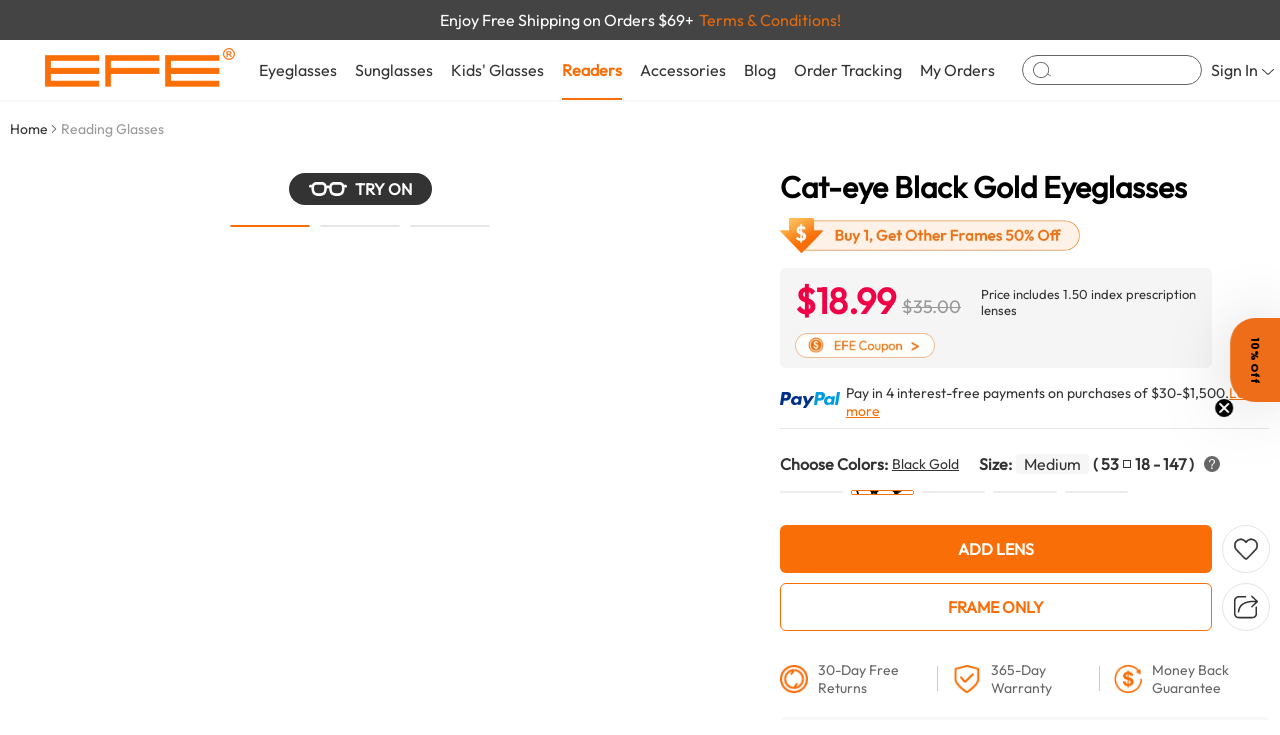

--- FILE ---
content_type: text/html; charset=utf-8
request_url: https://www.efeglasses.com/reading-glasses/hampton-rectangle-black-124
body_size: 57542
content:
<!DOCTYPE html><html lang="en"><head><link rel="icon" href="/favicon.ico" type="image/x-icon"><base href="https://www.efeglasses.com/reading-glasses/hampton-rectangle-black-124" /><meta charset="utf-8" /><meta name="viewport" content="width=device-width, initial-scale=1.0"><meta name="format-detection" content="telephone=no"><meta name="robots" content="max-image-preview:large"><!--<meta http-equiv="Cache-Control" content="no-cache, no-store, must-revalidate">--><!--<meta http-equiv="Pragma" content="no-cache">--><!--<meta http-equiv="Expires" content="0">--><link rel="canonical" href="https://www.efeglasses.com/reading-glasses/hampton-rectangle-black-124/" /><link rel="dns-prefetch" href="https://oss.efeglasses.com/" /><link href="https://www.efeglasses.com/theme/pc/css/viewer.css?68880117" type="text/css" rel="stylesheet"><link href="https://www.efeglasses.com/theme/pc/css/reset.css?0114?68880117" type="text/css" rel="stylesheet"><link href="https://www.efeglasses.com/theme/pc/css/top.css?68880117" type="text/css" rel="stylesheet" /><link href="https://www.efeglasses.com/theme/pc/css/bottom.css?68880117" type="text/css" rel="stylesheet" /><link href="https://www.efeglasses.com/theme/pc/css/goods.css?0114?68880117" type="text/css" rel="stylesheet" /><link href="https://www.efeglasses.com/theme/pc/css/lulustary.css?68880117" type="text/css" rel="stylesheet" /><script src="//static.efeglasses.com/v6/static/js/config.js" type="text/javascript"></script><title>Cat-eye Black Gold Eyeglasses</title><meta name="description" content="The gold-black browline-cat-eye glasses offer a bold and trendy look. The gold detailing adds a touch of luxury, while the black contrast creates a striking balance, making them ideal for standout fas..."><meta property="og:image" content="https://image.efeglasses.com/goods/E08856/E08856A/E08856A-1.jpg/goods"><script type="application/ld+json">
{
"@context": "https://schema.org/",
"@type": "Product",
"name": "Cat-eye Black Gold Eyeglasses",
"image": ["https://image.efeglasses.com/goods/E08856/E08856A/E08856A-1.jpg","https://image.efeglasses.com/goods/E08856/E08856A/E08856A-2.jpg","https://image.efeglasses.com/goods/E08856/E08856A/E08856A-3.jpg"],
"description": "The gold-black browline-cat-eye glasses offer a bold and trendy look. The gold detailing adds a touch of luxury, while the black contrast creates a striking balance, making them ideal for standout fas...",
"sku": "E08856A",
"brand": {
"@type": "Brand",
"name": "EFE"
},
"review": {
"@type": "Review",
"reviewRating": {
"@type": "Rating",
"ratingValue": "0.00",
"bestRating": "5",
"reviewCount": "0"
},
"author": {
"@type": "Person",
"name": "EFE Glasses"
}
},
"offers": {
"@type": "Offer",
"url": "https://www.efeglasses.com/reading-glasses/hampton-rectangle-black-124/",
"priceCurrency": "USD",
"price": "18.99",
"itemCondition": "https://schema.org/UsedCondition",
"availability": "https://schema.org/InStock"
}
}
</script><style>
html{overflow: auto;}
.zoomLens{
background-size: 700px auto;
}
.xtiper_content{
overflow: inherit;
}
.swiper-button-disabled{
opacity:0.35;
}
</style><!-- last update 2025-08-14 14:27:08 --><link href="https://ssl.youfindonline.info/cdn/iframe/fcj.go.css?class=yfContent&background=fff" onerror="document.querySelectorAll('.yfContent').forEach(e=>e.style.display='none');" rel="stylesheet" />
<meta name="google-site-verification" content="kHdmN6a9axc_aUvpmbcmAqCoMpIdn_bm9bP8jsUda6U" /><!--<script type="text/plain">/*
array (
  'last_update' => '2025-08-14 14:27:08',
  'request_uri' => '/reading-glasses/hampton-rectangle-black-124',
  'renderTime' => '2026-01-17 04:21:03',
  'info' => '[base64]',
  '$matchH1' => 
  array (
    0 => 'Cat-eye Black Gold Eyeglasses',
    1 => 
    array (
      0 => 
      array (
        0 => '<h1 class="goodsTitle" id="goodsTitle">Cat-eye Black Gold Eyeglasses</h1>',
      ),
      1 => 
      array (
        0 => 'Cat-eye Black Gold Eyeglasses',
      ),
    ),
  ),
  'memory_get_peak_usage' => 11796480,
)
*/</script>--></head><body><!-- Google Tag Manager (noscript) --><noscript><iframe src="https://www.googletagmanager.com/ns.html?id=GTM-5GJ9W63"
    height="0" width="0" style="display:none;visibility:hidden"></iframe></noscript><!-- End Google Tag Manager (noscript) --><div id="userData" data-val='""'></div><div class="incTopBox"><div class="containerBox avdBox" style="background-color: #444444;"><div class="container" style="height: 100%;"><div class="avdText" data-id="topAvdBox" data-num="1" style="" data-color="#444444"><span style="color: #ffffff;">Buy 1, Get Other Frames 50% Off</span><span onclick="couponBuy1layer()" style="color:#E46A0E;margin-left: 5px;">Terms & Conditions!</span></div><div class="avdText" data-id="topAvdBox" data-num="2" style="display: none;" data-color="#444444"><span style="color: #ffffff;">Enjoy Free Shipping on Orders $69+</span><span onclick="couponBuy1layer()" style="color:#E46A0E;margin-left: 5px;">Terms & Conditions!</span></div></div></div><div id="setDataTop" data-img="//static.efeglasses.com/upload/sts/2025-11-19/4722133.png" data-code="EFE15" data-time="5"></div><script></script><!-- 头部内容 --><div class="containerBox" style="background-color: #fff;"><div class="container" style="padding: 0 45px;"><div class="ctrBox"><div class="conTion" style="width: auto;height: 100%;"><div class="logoeBox" style="margin-right: 15px;"><a href="/"><img src="//image.efeglasses.com/theme/pc/images/LOGO.png/webp" alt=""></a></div></div><div class="conTion" style="width: auto;height: 100%;position: static;"><ul class="careLists"><!-- Eyeglasses --><li class="careList" onmouseover="incTopMask(1);incTopSchDrop(0)" onmouseout="incTopMask(0)"><div class="careTit"><a href="/eyeglasses/">Eyeglasses</a></div><div class="dropBox"><div class="lfBox" style="width: 100%;"><div class="shopBox"><div class="shopTit">Glasses</div><ul class="shopLists"><li class="shopList"><a href="/eyeglasses/">All Eyeglasses</a></li><li class="shopList"><a href="/eyeglasses/women/">Women’s Eyeglasses </a></li><li class="shopList"><a href="/eyeglasses/men/">Men’s Eyeglasses </a></li><li class="shopList"><a href="/eyeglasses/best-sellers/">Best Sellers Glasses</a></li><li class="shopList"><a href="/eyeglasses/new-arrivals/">New Arrivals Glasses</a></li><li class="shopList"><a href="/eyeglasses/cheap-glasses/" style="color: #f00;">Flash Sales Glasses</a></li><li class="shopList"><a href="/eyeglasses/under10/">Under $10</a></li><li class="shopList"><a href="/eyeglasses/under20/">Under $20</a></li></ul></div><div class="shopBox"><div class="shopTit">Shop By Frame</div><ul class="shopLists"><li class="shopList"><a href="/eyeglasses/cat-eye/">Cat-eye Glasses</a></li><li class="shopList"><a href="/eyeglasses/rectangle/">Rectangle Glasses</a></li><li class="shopList"><a href="/eyeglasses/square/">Square Glasses</a></li><li class="shopList"><a href="/eyeglasses/browline/">Browline Glasses</a></li><li class="shopList"><a href="/eyeglasses/aviator/">Aviator Glasses</a></li><li class="shopList"><a href="/eyeglasses/round/">Round Glasses</a></li><li class="shopList"><a href="/eyeglasses/oval/">Oval Glasses</a></li><li class="shopList"><a href="/eyeglasses/geometric/">Geometric Glasses</a></li></ul></div><div class="shopBox"><div class="shopTit">Shop By Style</div><ul class="shopLists"><li class="shopList"><a href="/eyeglasses/trendy/">Trendy Glasses</a></li><li class="shopList"><a href="/eyeglasses/classic/">Classic Glasses</a></li><li class="shopList"><a href="/eyeglasses/business/">Business Glasses</a></li><li class="shopList"><a href="/eyeglasses/vintage/">Vintage Glasses</a></li><li class="shopList"><a href="/eyeglasses/cool/">Cool Glasses</a></li><li class="shopList"><a href="/eyeglasses/sport/">Sports Glasses</a></li><li class="shopList"><a href="/clip-ons/">Clip On  Glasses</a></li><!-- <li class="shopList"><a href="/eyeglasses/cheap-glasses/" style="color: #f00;font-size: 18px;">Flash Sales</a></li> --><!-- <li class="shopList"><a href="/eyeglasses/cheap-glasses/">Affordable Glasses</a></li> --></ul></div><div class="shopBox"><div class="shopTit">Featured</div><ul class="shopLists"><li class="shopList"><a href="/eyeglasses/aviator/aviator-glasses-men/">Aviator Glasses Men</a></li><li class="shopList"><a href="/eyeglasses/aviator/aviator-prescription-glasses/">Aviator Prescription Glasses</a></li><li class="shopList"><a href="/eyeglasses/all-frames/">Eyeglasses Frames</a></li><li class="shopList"><a href="/clip-ons/women/">Clip On Sunglasses For Women</a></li><li class="shopList"><a href="/clip-ons/men/">Men Clip On Sunglasses</a></li><li class="shopList"><a href="/eyeglasses/cat-eye/cat-eye-glasses-for-women/">Cat Eye Glasses For Women</a></li><li class="shopList"><a href="/eyeglasses/vintage/vintage-glasses-frames-mens/">Vintage Glasses Frames Mens</a></li></ul></div><div class="shopBox"><div class="shopTit">Premium Selection</div><ul class="shopLists"><li class="shopList"><a href="/eyeglasses/browline/square/">Square Browline Glasses</a></li><li class="shopList"><a href="/eyeglasses/bifocal-eyeglasses/">Bifocal Spectacles</a></li><li class="shopList"><a href="/eyeglasses/computer-eyeglasses/">Computer Eyeglasses</a></li><li class="shopList"><a href="/eyeglasses/large-eyeglass-frames/">Large Eyeglass Frames</a></li><li class="shopList"><a href="/eyeglasses/metal-glasses/">Metal Frame Prescription Glasses</a></li><li class="shopList"><a href="/eyeglasses/progressive-readers-glasses/">Progressive Readers Glasses</a></li><li class="shopList"><a href="/eyeglasses/readers-eyeglasses/">Readers Eyeglasses</a></li></ul></div></div><div class="reBox deso"><ul class="reco1Imgs"><li class="reco1Img"><a href="/eyeglasses/women/"><img src="//image.efeglasses.com/theme/pc/images/eyeNav1.png/goodsmini" alt=""><div class="mask">
Women’s Eyeglasses
</div></a></li><li class="reco1Img"><a href="/eyeglasses/men/"><img src="//image.efeglasses.com/theme/pc/images/eyeNav2.png/goodsmini" alt=""><div class="mask">
Men’s Eyeglasses
</div></a></li><li class="reco1Img deso"><a href="/eyeglasses/"><img src="//image.efeglasses.com/theme/pc/images/eyeNav3.png/goodsmini" alt=""><div class="mask">
All Eyeglasses
</div></a></li></ul></div></div></li><!-- Sunglasses --><li class="careList"  onmouseover="incTopMask(1);incTopSchDrop(0)" onmouseout="incTopMask(0)"><div class="careTit"><a href="/sunglasses/">Sunglasses</a></div><div class="dropBox"><div class="lfBox"><div class="shopBox"><div class="shopTit">Shop By Type</div><ul class="shopLists"><li class="shopList"><a href="/sunglasses/campaign/new-arrivals/">New Arrivals Sunglasses</a></li><li class="shopList"><a href="/sunglasses/campaign/best-sellers/">Best Sellers For Sunglasses</a></li><li class="shopList"><a href="/sunglasses/best-sell-for-women-sunglasses/">Best Sellers For Women's Sunglasses</a></li><li class="shopList"><a href="/sunglasses/best-sell-for-men-sunglasses/">Best Sellers For Men's Sunglasses</a></li><li class="shopList"><a href="/sunglasses/sport/">Sports Sunglasses</a></li><li class="shopList"><a href="/sunglasses/oversized/">Oversized Sunglasses</a></li><li class="shopList"><a href="/eyeglasses/aviator/aviator-sunglasses/">Aviator Sunglasses</a></li><li class="shopList"><a href="/sunglasses/">All Sunglasses</a></li></ul></div></div><div class="reBox"><ul class="reco1Imgs"><li class="reco1Img"><a href="/sunglasses/women/"><img src="//static.efeglasses.com/upload/sts/2025-02-26/7298944.png?x-oss-process=image/resize,l_340/format,webp" alt=""><div class="mask">
Women’s Sunglasses
</div></a></li><li class="reco1Img"><a href="/sunglasses/men/"><img src="//static.efeglasses.com/upload/sts/2025-02-26/3408319.png?x-oss-process=image/resize,l_340/format,webp" alt=""><div class="mask">
Men’s Sunglasses
</div></a></li><li class="reco1Img"><a href="/sunglasses/prescriptionsunglasses/"><img src="//static.efeglasses.com/upload/sts/2025-02-26/5076002.png?x-oss-process=image/resize,l_340/format,webp" alt=""><div class="mask" style="white-space: normal;text-align: center;">
Prescription Sunglasses
</div></a></li></ul></div></div></li><!-- Blog --><li class="careList"><div class="careTit"><a href="/kidsglasses/">Kids' Glasses</a></div></li><!-- Readers --><li class="careList careList-active"  onmouseover="incTopMask(1);incTopSchDrop(0)" onmouseout="incTopMask(0)"><div class="careTit"><a href="/reading-glasses/">Readers</a></div><div class="dropBox"><div class="lfBox"><ul class="reco1Imgs"><li class="reco1Img"><a href="/reading-glasses/women/"><img src="//static.efeglasses.com/upload/sts/2025-07-07/6888719.jpg?x-oss-process=image/resize,l_340/format,webp" alt=""><div class="mask">
Women’s Readers
</div></a></li><li class="reco1Img"><a href="/reading-glasses/men/"><img src="//static.efeglasses.com/upload/sts/2025-07-07/6112291.jpg?x-oss-process=image/resize,l_340/format,webp" alt=""><div class="mask">
Men’s Readers
</div></a></li><li class="reco1Img"><a href="/reading-glasses/"><img src="//image.efeglasses.com/theme/pc/images/reNav6.jpg/goodsmini" alt=""><div class="mask">
All Readers
</div></a></li></ul></div><div class="reBox"><div class="shopBox"><div class="shopTit">Shop By Lens</div><ul class="shopLists"><li class="shopList"><a href="/reading-glasses/fully-magnified/">Fully Magnified Readers</a></li><li class="shopList"><a href="/reading-glasses/blue-blocking/">Blue Blocking Readers</a></li><li class="shopList"><a href="/reading-glasses/bifocals/">Bifocals Readers</a></li><li class="shopList"><a href="/reading-glasses/bifocal-gray/">Sun Bifocal Gray Readers</a></li><li class="shopList"><a href="/reading-glasses/bifocal-amber/">Sun Bifocal Amber Readers</a></li><li class="shopList"><a href="/reading-glasses/multifocal/">Multifocal Reading Glasses</a></li></ul></div></div><div class="reBox"><div class="shopBox"><div class="shopTit">Promium Selection</div><ul class="shopLists"><li class="shopList"><a href="/reading-glasses/best-sell-for-womens-readers/">Best Reading Glasse For Women</a></li><li class="shopList"><a href="/reading-glasses/best-sell-for-mens/">Best Reading Glasse For Men</a></li><li class="shopList"><a href="/reading-glasses/new-arrivals/">New Arrivals Reading Glasses</a></li><li class="shopList"><a href="/reading-glasses/cheap/">Cheap Reading Glasses</a></li><li class="shopList"><a href="/reading-glasses/design/">Design Reading Glasses</a></li></ul></div></div></div></li><!-- Accessories --><li class="careList"  onmouseover="incTopMask(1);incTopSchDrop(0)" onmouseout="incTopMask(0)"><div class="careTit"><a href="/accessories/">Accessories</a></div><div class="dropBox" style="padding: 30px 80px;"><ul class="reco4Imgs"><li class="reco4Img"><a href="/accessories/glasses-chain/"><div class="imgBox"><img src="//image.efeglasses.com/theme/pc/images/accNav1.png/goodsmini" alt=""></div><div class="text">
Glasses Chain
</div></a></li><li class="reco4Img"><a href="/accessories/glasses-case/"><div class="imgBox"><img src="//image.efeglasses.com/theme/pc/images/accNav2.png/goodsmini" alt=""></div><div class="text">
Glasses Case
</div></a></li><li class="reco4Img"><a href="/accessories/sleep-mask/"><div class="imgBox"><img src="//image.efeglasses.com/theme/pc/images/accNav3.png/goodsmini" alt=""></div><div class="text">
Sleep Mask
</div></a></li><li class="reco4Img"><a href="/accessories/ultrasonic-cleaner/"><div class="imgBox"><img src="//image.efeglasses.com/theme/pc/images/accNav4.png/goodsmini" alt=""></div><div class="text">
Ultrasonic Cleaner
</div></a></li></ul></div></li><!-- Blog --><li class="careList"><div class="careTit"><a href="/blog/">Blog</a></div></li><!-- Order Tracking --><li class="careList"><div class="careTit"><a href="/query-order/">Order Tracking</a></div></li><!--My Orders --><li class="careList"><div class="careTit"><a href="/ucenter/">My Orders</a></div></li></ul><div class="topSch"><div class="icoBox" onclick="incTopJumpSch()"><svg t="1724125737158" class="icon" viewBox="0 0 1137 1024" version="1.1" xmlns="http://www.w3.org/2000/svg" p-id="3137" width="200" height="200"><path d="M512 0a512 512 0 1 1 0 1024A512 512 0 0 1 512 0z m0 56.888889a455.111111 455.111111 0 1 0 0 910.222222A455.111111 455.111111 0 0 0 512 56.888889z" p-id="3138"></path><path d="M914.944 749.795556a25.884444 25.884444 0 0 1 35.271111-5.688889l176.924445 121.912889c11.377778 7.793778 14.051556 23.04 5.916444 33.962666a25.884444 25.884444 0 0 1-35.271111 5.688889l-176.924445-121.912889a23.836444 23.836444 0 0 1-5.916444-34.019555z" p-id="3139"></path></svg></div><input autocomplete="off" type="text" id="incTopSchInp" onclick="incTopSchDrop(1)" onfocus="incTopSchDrop(1)" onblur="incTopSchDrop(0)" oninput="deIncTopSch($(this).val())" onkeydown="enIncTopJumpSch()"></div><!-- 搜索框下方检索内容盒子 --><div class="dropBox" id="schDrop" onmousedown="stop();prev()" style="padding: 0;flex-wrap: wrap;"><div class="schSuquBox"><span style="color: #666;margin-right: 30px;white-space: nowrap;">Suggested Queries</span><ul class="schHtyLists" id="inpSchList"></ul><ul class="schHtyLists deso" id="inpSqList"></ul></div><div class="schContBox"><div style="width: 65%;"><div class="conTion incTopSchTot" id="incTopSchTot" style="font-size: 15px;color: #666;justify-content: space-between;" ><span>Suggested for you:</span><div class="seeAll" onclick="incTopJumpSch()"><span>SEE ALL RESULTS</span><div class="icoBox"><svg t="1724379107183" class="icon" viewBox="0 0 1024 1024" version="1.1" xmlns="http://www.w3.org/2000/svg" p-id="3267" id="mx_n_1724379107183" width="200" height="200"><path d="M332.419513 18.571939L781.374181 467.206612a63.359248 63.359248 0 0 1 0 89.598936l-448.954668 448.634672A63.551245 63.551245 0 0 1 242.56458 915.713286L646.71978 512.00608 242.56458 108.298874A63.359248 63.359248 0 0 1 237.700637 24.139873L242.56458 18.571939a63.551245 63.551245 0 0 1 89.790933 0z" p-id="3268"></path></svg></div></div></div><div class="conTion incTopSchTot deso" id="incTopSchTot-not" style="font-size: 15px;color: #666;justify-content: space-between;" ><div class="text">Product</div><div class="seeAll" onclick="incTopJumpSch()"><span>SEE ALL RESULTS</span><div class="icoBox"><svg t="1724379107183" class="icon" viewBox="0 0 1024 1024" version="1.1" xmlns="http://www.w3.org/2000/svg" p-id="3267" id="mx_n_1724379107183" width="200" height="200"><path d="M332.419513 18.571939L781.374181 467.206612a63.359248 63.359248 0 0 1 0 89.598936l-448.954668 448.634672A63.551245 63.551245 0 0 1 242.56458 915.713286L646.71978 512.00608 242.56458 108.298874A63.359248 63.359248 0 0 1 237.700637 24.139873L242.56458 18.571939a63.551245 63.551245 0 0 1 89.790933 0z" p-id="3268"></path></svg></div></div></div><ul class="schRevLists" style="margin-top: 12px;"></ul><div class="schRevLists-not deso"><span>Sorry, we couldn't find any results for <span class="schVal">''</span></span></div></div><div style="width: calc(35% - 100px);"><div class="conTion incTopSchTot" id="incTopSchTot" style="font-size: 15px;color: #666;justify-content: space-between;" >
Pages
</div><ul class="schBlogLists" id="schBlogLists"></ul></div></div></div></div><div class="conTion" style="width: auto;height: 100%;"><ul class="careLists"><!-- 登录 --><li class="careList" style="position: relative;"><div class="careTit" onclick="window.location.href='/login/'"><div class="signIn"><span>Sign In</span><div class="jtBox"><svg t="1724131401231" class="icon" viewBox="0 0 2047 1024" version="1.1" xmlns="http://www.w3.org/2000/svg" p-id="3471" id="mx_n_1724131401232" width="200" height="200"><path d="M2012.32617 13.989369l11.261109 9.043013a73.367836 73.367836 0 0 1-0.511868 108.68677L1081.749018 1001.725184a86.67642 86.67642 0 0 1-116.023554 0L24.399071 131.548529A73.367836 73.367836 0 0 1 23.887202 23.203005 86.67642 86.67642 0 0 1 140.422625 22.34989L1023.737241 838.78034 1907.051857 22.34989a87.017665 87.017665 0 0 1 105.274313-8.360521z" p-id="3472"></path></svg></div></div></div><div class="inpLoginBox"><div class="conTion" style="font-size: 18px;justify-content: center;">Sign In</div><!-- Email * --><div class="conTion" style="margin-top: 12px;"><div class="inpBox"><input type="text" id="incEmailIn" placeholder="Email *" style="font-size: 12px;height: 32px;" autocomplete="off"></div></div><!-- Password * --><div class="conTion" style="margin-top: 8px;"><div class="inpBox"><input type="password" id="incPwdIn" placeholder="Password *" style="padding-right:41px ;font-size: 12px;height: 32px;" autocomplete="off"><div class="eyeBox eye-hide" onmousedown="inpEyeChange(this,1)"><img src="//image.efeglasses.com/theme/pc/images/eyesb.png?x-oss-process=image/format,webp" alt=""></div><div class="eyeBox eye-show deso" onmousedown="inpEyeChange(this,2)"><img src="//image.efeglasses.com/theme/pc/images/eyeszk.png?x-oss-process=image/format,webp" alt=""></div></div></div><div class="conTion" style="margin-top: 6px;font-size: 12px;"><div class="inpChk" style="margin-right: 4px;" onclick="inpChk(this)"><svg t="1724737805357" class="icon" viewBox="0 0 1024 1024" version="1.1" xmlns="http://www.w3.org/2000/svg"
p-id="12492" width="200" height="200"><path
d="M1024 0v1024H0V0h1024z m-245.788444 146.830222l-342.613334 489.244445-209.720889-146.773334L128 629.105778l349.496889 244.736L918.016 244.736l-139.804444-97.905778z"
p-id="12493" fill="#FA6E07"></path></svg></div><span>Keep me signed in</span></div><!-- 提交按钮 --><div class="conTion" style="margin-top: 12px;"><div class="but-bg-cheng" onclick="deFqIncSignIn()" style="height: 32px;border-radius: 4px;">
Sign In
</div></div><div class="conTion" style="justify-content: center;margin-top: 6px;"><span class="logTetHov" onclick="window.location.href='/login/?loginType=3'">Forgot your password?</span></div><div class="conTion" style="justify-content: center;font-size: 12px;margin-top: 12px;"><span>Don’t have an account?</span><span class="logTetHov" style="font-weight: 700;color: #333;margin-left: 6px;" onclick="window.location.href='/login/?loginType=2'">Sign up now</span></div><div class="conTion" style="justify-content: center;font-size: 12px;color: #999;;margin-top: 15px;">Support:cs@efeglasses.com</div></div></li><!-- 问号 --><li class="careList careList-not"><div class="careTit"><a href="/faq/"><div class="icoBox"><svg t="1724131474533" class="icon" viewBox="0 0 1024 1024" version="1.1" xmlns="http://www.w3.org/2000/svg" p-id="3678" id="mx_n_1724131474533" width="200" height="200"><path d="M512 0c282.752 0 512 229.248 512 512s-229.248 512-512 512S0 794.752 0 512 229.248 0 512 0z m0 42.666667C252.8 42.666667 42.666667 252.8 42.666667 512s210.133333 469.333333 469.333333 469.333333 469.333333-210.133333 469.333333-469.333333S771.2 42.666667 512 42.666667z" p-id="3679"></path><path d="M515.413333 236.288c-51.072 0-90.752 15.616-119.125333 46.805333-28.373333 29.781333-41.813333 69.461333-41.813333 119.125334H410.453333c0-34.773333 7.808-61.696 23.424-81.536 16.981333-23.424 43.221333-34.730667 78.677334-34.730667 29.781333 0 53.162667 7.765333 69.461333 24.789333 15.616 15.616 24.106667 37.546667 24.106667 65.92 0 19.882667-7.082667 38.314667-21.248 56.021334-4.266667 5.674667-12.8 14.165333-24.106667 25.514666-38.272 34.048-61.696 60.970667-71.594667 82.261334-8.533333 17.706667-12.8 38.272-12.8 61.653333v16.298667h56.746667v-16.298667c0-19.157333 4.266667-36.138667 13.44-51.754667 7.125333-12.757333 17.749333-25.514667 33.322667-38.997333 31.189333-27.648 50.346667-46.08 57.429333-54.613333 17.749333-23.338667 26.965333-50.986667 26.965333-82.901334 0-42.538667-13.482667-75.861333-39.68-99.968-27.690667-25.514667-63.829333-37.546667-109.226666-37.546666z m-10.666666 431.786667a40.576 40.576 0 0 0-30.464 12.032c-8.533333 7.765333-12.074667 17.706667-12.074667 29.781333 0 12.032 3.541333 21.973333 12.074667 30.464 8.533333 7.808 18.432 12.032 30.464 12.032 12.074667 0 21.973333-4.266667 30.506666-12.032 8.490667-7.808 12.757333-17.706667 12.757334-30.464 0-12.074667-4.266667-22.016-12.074667-29.781333-8.533333-8.533333-19.114667-12.074667-31.146667-12.074667z" p-id="3680"></path></svg></div></a></div></li><!-- 收藏 --><li class="careList careList-not"><div class="careTit"><a href="/collect/"><div class="icoBox"><svg t="1724131588274" class="icon" viewBox="0 0 1170 1024" version="1.1" xmlns="http://www.w3.org/2000/svg" p-id="3885" id="mx_n_1724131588274" width="200" height="200"><path d="M552.472381 98.499048l32.670476 33.987047 32.670476-33.987047c126.390857-131.31581 331.288381-131.31581 457.679238 0 126.390857 131.364571 126.390857 344.259048 0 475.623619l-392.289523 407.649523a135.021714 135.021714 0 0 1-196.120381 0l-392.289524-407.649523c-126.390857-131.364571-126.390857-344.259048 0-475.623619 126.390857-131.31581 331.288381-131.31581 457.679238 0z m109.421714 29.257142l-8.094476 8.094477L585.142857 207.238095l-68.656762-71.387428a265.557333 265.557333 0 0 0-385.706666 0C26.86781 243.809524 24.234667 417.109333 122.928762 528.335238l7.801905 8.387048 392.240762 407.649524a85.430857 85.430857 0 0 0 118.637714 5.363809l5.607619-5.363809 392.289524-407.649524c106.496-110.689524 106.496-290.133333 0-400.822857-103.862857-107.958857-270.628571-110.689524-377.660953-8.143239z" p-id="3886"></path></svg><div class="topCartNum deso" id="incTopMarkNum">
0
</div></div></a></div></li><!-- 购物车 --><li class="careList careList-not"><div class="careTit"><a href="/cart/"><div class="icoBox"><svg t="1724131629939" class="icon" viewBox="0 0 1170 1024" version="1.1" xmlns="http://www.w3.org/2000/svg" p-id="4091" id="mx_n_1724131629940" width="200" height="200"><path d="M438.857143 828.952381a97.52381 97.52381 0 1 1 0 195.047619 97.52381 97.52381 0 0 1 0-195.047619z m0 50.712381a46.811429 46.811429 0 1 0 0 93.622857 46.811429 46.811429 0 0 0 0-93.622857zM926.47619 828.952381a97.52381 97.52381 0 1 1 0 195.047619 97.52381 97.52381 0 0 1 0-195.047619z m0 50.712381a46.811429 46.811429 0 1 0 0 93.622857 46.811429 46.811429 0 0 0 0-93.622857zM137.362286 0c50.224762 0 94.403048 37.205333 110.250666 91.526095l2.389334 9.264762 1.609143 7.314286 4.291047-0.487619h844.556191c6.875429 0 13.750857 1.170286 20.333714 3.510857 34.718476 12.190476 55.149714 52.857905 48.079238 93.135238l-1.609143 7.558095-134.582857 511.171048c-8.289524 31.548952-32.231619 53.833143-60.220952 56.856381l-6.534096 0.341333H408.234667c-29.647238 0-55.832381-21.650286-65.682286-53.491809l-1.852952-6.972953L204.946286 114.249143a85.625905 85.625905 0 0 0-13.994667-31.500191l-1.901714-2.340571-2.925715 0.292571H23.259429c-11.410286 0-20.918857-9.508571-22.918096-22.040381L0 53.784381V26.916571C0 13.653333 8.240762 2.730667 19.065905 0.438857L23.259429 0h114.102857z m963.096381 156.379429L264.338286 156.330667l123.465143 550.863238 1.316571 5.12c3.900952 12.434286 12.04419 19.114667 19.114667 19.114666l555.105523 0.048762 3.900953-0.097523c7.119238-0.78019 14.969905-8.192 18.334476-20.821334L1119.573333 201.386667l1.26781-5.558857c3.169524-18.090667-5.461333-34.913524-16.286476-38.716953a12.385524 12.385524 0 0 0-4.144762-0.731428z" p-id="4092"></path></svg><div class="topCartNum deso" id="incTopCartNum">
0
</div></div></a></div></li></ul></div></div></div></div><div class="incTopMask" id="incTopMask"></div><div class="incTopMask" id="incTopSchMask"></div></div><!-- 占位符 --><div style="height: 100px;"></div><div id="goodsShopId" data-id="124" data-type="1" data-sku="E08856A" data-pic="18.99"></div><div class="app"><div class="containerBox" style="margin-bottom: 50px;"><div class="container"><!-- 面包屑 --><div class="navLists"><div class="navList" ><span><a href="/">Home</a></span><div class="jtBox"><svg t="1721616256317" class="icon" viewBox="0 0 1024 1024" version="1.1" xmlns="http://www.w3.org/2000/svg" p-id="3019" width="200" height="200"><path d="M332.419513 18.571939L781.374181 467.206612a63.359248 63.359248 0 0 1 0 89.598936l-448.954668 448.634672A63.551245 63.551245 0 0 1 242.56458 915.713286L646.71978 512.00608 242.56458 108.298874A63.359248 63.359248 0 0 1 237.700637 24.139873L242.56458 18.571939a63.551245 63.551245 0 0 1 89.790933 0z" p-id="3020" fill="#666666"></path></svg></div></div><div class="navList" ><span class="nav-not">Reading Glasses</span></div></div><!-- 商品详情 --><div class="goodsDtlBox"><div class="goodsSprBox"><div class="goodsBigBox "><div class="swiper" id="goodsSprBig"><div class="swiper-wrapper"><div class="swiper-slide"><div class="goodsImgBox"><img src="https://image.efeglasses.com/goods/E08856/E08856A/E08856A-1.jpg/goodsbig" alt="Cat-eye Black Gold Eyeglasses"></div></div><div class="swiper-slide"><div class="goodsImgBox"><img src="https://image.efeglasses.com/goods/E08856/E08856A/E08856A-2.jpg/goodsbig" alt="Cat-eye Black Gold Eyeglasses"></div></div><div class="swiper-slide"><div class="goodsImgBox"><img src="https://image.efeglasses.com/goods/E08856/E08856A/E08856A-3.jpg/goodsbig" alt="Cat-eye Black Gold Eyeglasses"></div></div></div></div><ul class="goodsTags" id="goodsTags"></ul></div><div class="conTion" style="flex-wrap: wrap;"><!-- TRY ON --><div class="conTion" style="min-height: 37px;"><div class="tryon" data-imgs='/goods/E08856/E08856E/E08856E-try-on.png,/goods/E08856/E08856A/E08856A-try-on.png,/goods/E08856/E08856B/E08856B-try-on.png,/goods/E08856/E08856C/E08856C-try-on.png,/goods/E08856/E08856D/E08856D-try-on.png' onclick="try_on($(this).attr('data-imgs')),analysis('tryon')"><div class="icoBox"><svg t="1722478217537" class="icon" viewBox="0 0 2792 1024" version="1.1" xmlns="http://www.w3.org/2000/svg" p-id="3137"><path d="M2699.636364 204.8h-126.045091C2521.088 83.968 2409.751273 0 2280.168727 0h-464.523636c-152.296727 0-279.272727 115.898182-315.205818 271.36-32.395636-8.378182-67.025455-15.36-104.075637-15.36-37.050182 0-71.68 6.749091-104.075636 15.173818C1255.936 112.128 1126.120727 0.465455 977.082182 0h-464.523637C386.978909 0.325818 272.756364 80.011636 218.949818 204.8H93.090909c-51.432727 0-93.090909 45.847273-93.090909 102.4 0 56.552727 41.658182 102.4 93.090909 102.4h93.090909V512c0 325.445818 186.554182 512 512 512h93.090909c325.445818 0 512-186.554182 512-512v-32.581818c27.927273-9.774545 61.44-18.618182 93.090909-18.618182 31.650909 0 65.163636 8.843636 93.090909 18.618182v32.581818c0 325.445818 186.554182 512 512 512h93.09091c325.445818 0 512-186.554182 512-512V409.6h93.090909c51.432727 0 93.090909-45.847273 93.090909-102.4 0-56.552727-41.658182-102.4-93.090909-102.4zM1117.090909 512c0 142.941091-37.050182 307.2-325.818182 307.2h-93.090909c-288.768 0-325.818182-164.258909-325.818182-307.2V358.818909C372.363636 273.826909 435.293091 204.8 512.558545 204.8h464.523637C1054.347636 204.8 1117.090909 273.826909 1117.090909 358.818909V512z m1303.272727 0c0 142.941091-37.236364 307.2-325.818181 307.2h-93.09091c-288.581818 0-325.818182-164.258909-325.818181-307.2V358.818909C1675.636364 273.826909 1738.379636 204.8 1815.645091 204.8h464.523636C2357.434182 204.8 2420.363636 274.013091 2420.363636 359.005091V512z" p-id="3138" fill="#ffffff"></path></svg></div><span>TRY ON</span></div></div><div class="goodsSmBox"><div class="swiper" id="goodsSprSm" style="position: static;"><div class="swiper-wrapper" style="justify-content: center;"><div class="swiper-slide" style="max-width: calc(100% / 7);"><div class="goodsImgBox"><img src="https://image.efeglasses.com/goods/E08856/E08856A/E08856A-1.jpg/goods" alt="Cat-eye Black Gold Eyeglasses"></div></div><div class="swiper-slide" style="max-width: calc(100% / 7);"><div class="goodsImgBox"><img src="https://image.efeglasses.com/goods/E08856/E08856A/E08856A-2.jpg/goods" alt="Cat-eye Black Gold Eyeglasses"></div></div><div class="swiper-slide" style="max-width: calc(100% / 7);"><div class="goodsImgBox"><img src="https://image.efeglasses.com/goods/E08856/E08856A/E08856A-3.jpg/goods" alt="Cat-eye Black Gold Eyeglasses"></div></div></div><!-- Add Arrows --><div class="swiper-but swiper-next deso"><svg t="1722481979582" class="icon" viewBox="0 0 1024 1024" version="1.1" xmlns="http://www.w3.org/2000/svg" p-id="6741" id="mx_n_1722481979583" width="200" height="200"><path d="M512 0c282.7776 0 512 229.2224 512 512s-229.2224 512-512 512S0 794.7776 0 512 229.2224 0 512 0z m-60.7232 288.7168a24.4992 24.4992 0 0 0-34.5344 0 24.192 24.192 0 0 0 0 34.3552L606.6688 512l-189.9264 188.928a24.192 24.192 0 0 0-1.8944 32.256l1.8944 2.0992c9.5488 9.472 25.0112 9.472 34.56 0l207.1552-206.1056a24.192 24.192 0 0 0 0-34.3552l-207.1808-206.1056z" p-id="6742"></path></svg></div><div class="swiper-but swiper-prev deso"><svg t="1722480797742" class="icon" viewBox="0 0 1024 1024" version="1.1" xmlns="http://www.w3.org/2000/svg" p-id="6286" id="mx_n_1722480797743" width="200" height="200"><path d="M512 0c282.7776 0 512 229.2224 512 512s-229.2224 512-512 512S0 794.7776 0 512 229.2224 0 512 0z m60.7232 288.7168l-207.1808 206.1056a24.192 24.192 0 0 0 0 34.3552l207.1808 206.1056c9.5232 9.472 24.9856 9.472 34.5344 0l1.8944-2.1248a24.192 24.192 0 0 0-1.8944-32.2304L417.3312 512l189.9264-188.928a24.192 24.192 0 0 0 0-34.3552 24.4992 24.4992 0 0 0-34.56 0z" p-id="6287"></path></svg></div></div></div></div></div><!--右方内容  --><div class="goodsDescBox"><!-- 标题 --><h1 class="goodsTitle" id="goodsTitle">Cat-eye Black Gold Eyeglasses</h1><!-- 星星 --><div class="conTion eStyle0 deso" data-id="eStyle0" data-type="eStyle" style="margin-top: 12px;"><img src="//static.efeglasses.com/upload/sts/2025-02-17/5013891.png" alt="" style="width: 300px;"></div><!-- <div class="conTion deso" style="margin-top: 20px;" data-id="eStyle0" data-type="eStyle"><div class="goodsPic" data-id="goodsPic"><span data-id="saleCost">
$18.99</span><span class="delPic " data-id="originalCost">
$35.00</span></div><span>
Price includes 1.50 index prescription lenses
</span></div> --><!-- 价钱 --><div class="eStyle"><!-- 倒计时活动 --><!-- <div  class="eStyle1 deso" data-id="eStyle1" data-type="eStyle"><div class="avrBox"><div class="fs"><span>On Sale</span></div><div class="ends">
Ends in:
<span data-id="goodsDays"> 0 </span>
days 
<div class="time" data-id="goodsHours" style="margin-left: 7px;">00</div>
:
<div class="time" data-id="goodsMinutes">00</div>
:
<div class="time" data-id="goodsSeconds">00</div></div></div></div> --><!-- 促销活动 --><div class="eStyle2 deso" data-id="eStyle2" data-type="eStyle"><div class="avrBox"><div class="fs"><span>PRE-ORDER</span></div><div class="ends deso">
Estimated delivery date

<div class="time" data-id="eStyleTimeStr"></div></div></div></div><!-- FLASH SALE活动 --><div class="eStyle3 deso" data-id="eStyle3" data-type="eStyle"><div class="avrBox" style="justify-content: flex-end;"><div class="fs"><div style="width: 12px;display: flex;margin-right: 5px;"><img src="//static.efeglasses.com/upload/sts/2025-04-28/7077079.png/webp" alt="" style="width: 100%;height: auto;"></div><span>Flash Sale</span></div><div class="ends deso">
Ends in:
<span data-id="goodsDays"> 0 </span>
days 
<div class="time" data-id="goodsHours" style="margin-left: 7px;">00</div>
:
<div class="time" data-id="goodsMinutes">00</div>
:
<div class="time" data-id="goodsSeconds">00</div></div></div></div><div class="conBox"><div class="goodsPic" data-id="goodsPic"><span data-id="saleCost">
$18.99</span><span class="delPic " data-id="originalCost">
$35.00</span><span class="picDeso " data-id="picDeso150">
Price includes 1.50 index prescription lenses
</span></div><a class="esyImgBox" href='javascript:couponBuy1layer()'><img src='//static.efeglasses.com/upload/sts/2025-02-17/2827278.png' alt=""></a></div></div><!-- paypal --><div class="conTion" style="font-size: 14px;margin-top: 16px;padding-bottom: 8px;border-bottom: 1px solid #E6E6E6;"><div class="paypalBox"><img src="//image.efeglasses.com/theme/pc/images/goods/right-01.png" /></div><span>Pay in 4 interest-free payments on purchases of $30-$1,500.<span style="color: #FA6E07;text-decoration: underline;cursor: pointer;"  onclick="xrSelLens('/public/tipspaypal/','Pay in 4 interest-free payments')">Learn more</span></span></div><!-- color 颜色  size --><div class="conTion" style="margin-top: 25px;font-weight: 700;">

Choose Colors:
<div class="goodsColorName" id="goodsColorName">
Black Gold</div><div class="goodsSizeBox"><span>Size:</span><div class="goodsSize">
Medium</div><span style="margin-left: 4px;">( 53</span><div class="fk"></div><span>18 - 147 )</span><div class="notSure" onclick="xrSelLens('/public/tipssize/','Size Standard')" style="margin-left: 6px;"><div class="icoBox"><svg t="1722850853541" class="icon" viewBox="0 0 1024 1024" version="1.1" xmlns="http://www.w3.org/2000/svg" p-id="5856" width="200" height="200"><path d="M512 0a512 512 0 1 1 0 1024A512 512 0 0 1 512 0z m-5.76 727.36a50.304 50.304 0 0 0-37.76 14.976c-10.496 9.664-14.912 21.952-14.912 36.928 0 14.912 4.416 27.264 14.912 37.76a53.888 53.888 0 0 0 37.76 14.976 53.888 53.888 0 0 0 37.824-14.976 48.512 48.512 0 0 0 15.808-37.76 50.368 50.368 0 0 0-14.912-36.928 52.288 52.288 0 0 0-38.656-14.976zM519.552 192c-63.296 0-112.512 19.328-147.648 58.048C336.64 286.976 320 336.192 320 397.696h69.44c0-43.072 9.6-76.48 28.992-101.12 21.12-28.992 53.568-43.008 97.536-43.008 36.864 0 65.92 9.6 86.08 30.72 19.328 19.392 29.888 46.592 29.888 81.792 0 24.576-8.768 47.488-26.368 69.44-5.248 7.04-15.808 17.6-29.888 31.616-47.424 42.24-76.416 75.648-88.704 102.016-10.56 21.952-15.808 47.488-15.808 76.48v20.224H541.44v-20.224c0-23.744 5.248-44.8 16.64-64.192a165.76 165.76 0 0 1 30.464-38.4l39.168-35.456c22.208-20.352 36.48-34.56 42.88-42.176 22.016-28.992 33.408-63.296 33.408-102.848 0-52.736-16.64-94.08-49.216-123.968C620.544 206.976 575.68 192 519.488 192z" p-id="5857"></path></svg></div></div></div></div><ul class="colorLists" id="goodsShopCpolor" style="margin-top: 16px;"><li class="colorList   " data-name="Navy Blue" data-imgs='["https://image.efeglasses.com/goods/E08856/E08856E/E08856E-1.jpg","https://image.efeglasses.com/goods/E08856/E08856E/E08856E-2.jpg","https://image.efeglasses.com/goods/E08856/E08856E/E08856E-3.jpg"]' data-sku="E08856E" data-saleCost="18.99" data-originalCost="35.00" data-lensColor="" data-tit="Cat-eye Navy Blue Eyeglasses" data-opts='null' data-description="&lt;p&gt;The silver-green frames are ideal for those looking to make a statement with their eyewear. These glasses stand out in both professional and casual settings, offering a sophisticated look with a playful twist.&lt;/p&gt;" data-descriptionImg="" data-url="/eyeglasses/cat-eye-navy-blue-4-124/" data-eStyle="" data-eStyleTime="" data-eStyleTimeStr="" data-stylePrice="" data-eStyleName=""  onclick="goodsImgChg(this)" ><img src="https://image.efeglasses.com/goods/E08856/E08856E/E08856E-1.jpg/goods"
/><div class="sku-not"><img src="//image.efeglasses.com/theme/pc/images/sku-not.png/webp" alt=""></div></li><li class="colorList colorList-active  " data-name="Black Gold" data-imgs='["https://image.efeglasses.com/goods/E08856/E08856A/E08856A-1.jpg","https://image.efeglasses.com/goods/E08856/E08856A/E08856A-2.jpg","https://image.efeglasses.com/goods/E08856/E08856A/E08856A-3.jpg"]' data-sku="E08856A" data-saleCost="18.99" data-originalCost="35.00" data-lensColor="" data-tit="Cat-eye Black Gold Eyeglasses" data-opts='null' data-description="&lt;p&gt;The gold-black browline-cat-eye glasses offer a bold and trendy look. The gold detailing adds a touch of luxury, while the black contrast creates a striking balance, making them ideal for standout fashion statements at social events.&lt;/p&gt;" data-descriptionImg="" data-url="/eyeglasses/cat-eye-black-gold-0-124/" data-eStyle="" data-eStyleTime="" data-eStyleTimeStr="" data-stylePrice="" data-eStyleName=""  onclick="goodsImgChg(this)" ><img src="https://image.efeglasses.com/goods/E08856/E08856A/E08856A-1.jpg/goods"
/><div class="sku-not"><img src="//image.efeglasses.com/theme/pc/images/sku-not.png/webp" alt=""></div></li><li class="colorList   " data-name="White/Gold" data-imgs='["https://image.efeglasses.com/goods/E08856/E08856B/E08856B-1.jpg","https://image.efeglasses.com/goods/E08856/E08856B/E08856B-2.jpg","https://image.efeglasses.com/goods/E08856/E08856B/E08856B-3.jpg"]' data-sku="E08856B" data-saleCost="18.99" data-originalCost="35.00" data-lensColor="" data-tit="Cat-eye White/Gold Eyeglasses" data-opts='null' data-description="&lt;p&gt;These full-rim glasses feature a striking gold-white contrast that enhances both casual and business attire. Made from TR90 and metals, they offer comfort and durability for daily wear.&lt;/p&gt;" data-descriptionImg="" data-url="/eyeglasses/cat-eye-white-gold-1-124/" data-eStyle="" data-eStyleTime="" data-eStyleTimeStr="" data-stylePrice="" data-eStyleName=""  onclick="goodsImgChg(this)" ><img src="https://image.efeglasses.com/goods/E08856/E08856B/E08856B-1.jpg/goods"
/><div class="sku-not"><img src="//image.efeglasses.com/theme/pc/images/sku-not.png/webp" alt=""></div></li><li class="colorList   " data-name="Tortoiseshell/Gold" data-imgs='["https://image.efeglasses.com/goods/E08856/E08856C/E08856C-1.jpg","https://image.efeglasses.com/goods/E08856/E08856C/E08856C-2.jpg","https://image.efeglasses.com/goods/E08856/E08856C/E08856C-3.jpg"]' data-sku="E08856C" data-saleCost="18.99" data-originalCost="35.00" data-lensColor="" data-tit="Cat-eye Tortoiseshell/Gold Eyeglasses" data-opts='null' data-description="&lt;p&gt;Crafted from durable TR90 and metals, these glasses offer a unique and stylish appearance. The gold-tortoiseshell combination is perfect for adding a touch of sophistication to any outfit, from office wear to weekend outings.&lt;/p&gt;" data-descriptionImg="" data-url="/eyeglasses/cat-eye-tortoiseshell-gold-2-124/" data-eStyle="" data-eStyleTime="" data-eStyleTimeStr="" data-stylePrice="" data-eStyleName=""  onclick="goodsImgChg(this)" ><img src="https://image.efeglasses.com/goods/E08856/E08856C/E08856C-1.jpg/goods"
/><div class="sku-not"><img src="//image.efeglasses.com/theme/pc/images/sku-not.png/webp" alt=""></div></li><li class="colorList   " data-name="Red/Gold" data-imgs='["https://image.efeglasses.com/goods/E08856/E08856D/E08856D-1.jpg","https://image.efeglasses.com/goods/E08856/E08856D/E08856D-2.jpg","https://image.efeglasses.com/goods/E08856/E08856D/E08856D-3.jpg"]' data-sku="E08856D" data-saleCost="18.99" data-originalCost="35.00" data-lensColor="" data-tit="Cat-eye Red/Gold Eyeglasses" data-opts='null' data-description="&lt;p&gt;Featuring a robust TR90 and metal construction, these glasses combine durability with a playful color scheme. The gold-red frames are perfect for brightening up your look and adding a touch of fun to your outfit.&lt;/p&gt;" data-descriptionImg="" data-url="/eyeglasses/cat-eye-red-gold-3-124/" data-eStyle="" data-eStyleTime="" data-eStyleTimeStr="" data-stylePrice="" data-eStyleName=""  onclick="goodsImgChg(this)" ><img src="https://image.efeglasses.com/goods/E08856/E08856D/E08856D-1.jpg/goods"
/><div class="sku-not"><img src="//image.efeglasses.com/theme/pc/images/sku-not.png/webp" alt=""></div></li></ul><!-- 按钮 --><!-- 正常按钮 --><div class="conTion deso" style="margin-top: 30px;" data-id="eStyle3-not" data-type="but-eStyle"><div class="but-bg-cheng  " data-name="soldOut" data-id="yes" style="flex: 1;font-weight: 700;" onclick="eyeSelLens()">ADD LENS</div><div class="but-bg-hui deso" data-name="soldOut" data-id="not" style="flex: 1;font-weight: 700;">ADD LENS</div><div class="collBut" data-id="124" onclick="clkMark(this)"><svg class="call" t="1722582900961" class="icon" viewBox="0 0 1170 1024" version="1.1" xmlns="http://www.w3.org/2000/svg" p-id="6278" id="mx_n_1722582900962" width="200" height="200"><path d="M553.232813 109.980986L585.12196 143.040377l31.889147-33.059391c123.285197-127.673612 323.192115-127.673612 446.477311 0 123.314453 127.702868 123.314453 334.689761 0 462.421885L680.7894 968.676719a131.945002 131.945002 0 0 1-191.334881 0L106.784758 572.402871c-123.314453-127.732124-123.314453-334.689761 0-462.421885 123.285197-127.673612 323.192115-127.673612 446.506567 0z m106.784758 28.436928l-7.899147 7.899146L585.12196 215.683268 518.125496 146.287804a259.501589 259.501589 0 0 0-188.116711-80.688318A259.501589 259.501589 0 0 0 141.862819 146.287804c-101.37238 104.97088-103.946916 273.456748-7.665097 381.587286l7.606585 8.162452 382.669762 396.303103a83.555416 83.555416 0 0 0 115.737123 5.236842l5.470891-5.236842L1028.351845 536.037542c103.888404-107.633185 103.888404-282.087297 0-389.691226-101.313867-104.97088-264.007028-107.633185-368.422042-7.899146h0.029256z" p-id="6279"></path><path d="M96.457355 100.121681c128.931624-133.495575 338.141981-133.495575 467.073605 0l21.591 22.380915 21.591-22.380915c126.766673-131.272112 331.179029-133.437063 460.549495-6.553366l6.52411 6.553366c128.609807 133.23227 128.609807 348.908225 0 482.140495L691.146059 978.506768a146.221978 146.221978 0 0 1-211.96043 0.058512L96.457355 582.262176c-128.609807-133.23227-128.609807-348.908225 0-482.140495zM117.024392 119.840291C-0.965451 242.043013-0.965451 440.311589 117.024392 562.543566l382.786786 396.420128a117.63877 117.63877 0 0 0 170.680076-0.117024L1053.219528 562.543566c117.989843-122.231977 117.989843-320.500554 0-442.703275-117.697282-121.851648-308.242248-121.851648-425.939531 0l-31.889147 33.059391L585.12196 163.548902l-10.298147-10.678476-31.889146-33.059391C425.295897-1.982101 234.75093-1.982101 117.024392 119.869548z m533.046105 8.308732c110.412514-105.409721 282.116553-101.986758 388.60875 8.337988 109.213014 113.104075 109.213014 296.276504 0 409.409836l-383.137859 396.712688-5.880476 5.617171a97.832392 97.832392 0 0 1-135.455734-5.9975L131.35988 545.72131l-7.840634-8.3965c-101.51866-114.011014-98.212721-290.864126 7.986914-400.808543a273.778565 273.778565 0 0 1 198.502625-85.135245 273.720053 273.720053 0 0 1 198.414857 85.047477L585.12196 195.174744l41.046305-42.538367h-1.755365l25.657597-24.487354z m368.041713 28.056598c-95.579672-99.002636-249.261955-102.074526-348.293846-7.518817l0.380329-0.380329-7.811378 7.840634-66.996465 69.424721-10.26889 10.649219-10.298147-10.649219-67.054976-69.512489A245.283126 245.283126 0 0 0 152.13171 156.147109c-95.901489 99.324453-98.885611 259.384565-7.489562 362.044213l7.460305 7.986914 382.728274 396.420128a69.13216 69.13216 0 0 0 95.52116 4.680976l5.032049-4.798L1018.11221 526.178236c98.59305-102.103782 98.59305-267.868833 0-369.972615z" p-id="6280"></path></svg><svg class="call-active" t="1726031471732" class="icon" viewBox="0 0 1239 1024" version="1.1" xmlns="http://www.w3.org/2000/svg" p-id="3327" id="mx_n_1726031471732" width="200" height="200"><path d="M1139.173053 98.519579a331.829895 331.829895 0 0 1 0 475.621053l-415.528421 407.659789a148.911158 148.911158 0 0 1-207.710316 0l-415.528421-407.659789a331.829895 331.829895 0 0 1 0-475.621053c133.874526-131.341474 350.854737-131.341474 484.783158 0l34.600421 33.953684 34.600421-33.953684c133.874526-131.341474 350.908632-131.341474 484.783158 0z" p-id="3328"></path></svg></div></div><div class="conTion deso" style="margin-top: 10px;" data-id="eStyle3-not" data-type="but-eStyle"><div class="but-cheng  " data-name="soldOut" data-id="yes" style="flex: 1;font-weight: 700;" onclick="getEyeNotData()">FRAME ONLY</div><div class="but-hui deso" data-name="soldOut" data-id="not" style="flex: 1;font-weight: 700;">FRAME ONLY</div><div class="collBut"><svg t="1722582986925" class="icon" viewBox="0 0 1080 1024" version="1.1" xmlns="http://www.w3.org/2000/svg" p-id="6355" width="200" height="200"><path d="M518.631141 18.848196c19.283351 0 34.983071 15.216214 34.983071 34.129826 0 18.942053-15.69972 34.186709-34.983071 34.186708H210.89388c-77.872885 0-140.899296 61.007063-140.899296 136.178004V819.505462c0 75.142499 63.026411 136.178004 140.870855 136.178004h615.531404c77.872885 0 140.870855-61.035505 140.870854-136.178004V521.438319c0-18.942053 15.728161-34.186709 34.983072-34.186709 19.283351 0 35.011513 15.244655 35.011512 34.158267V819.505462c0 112.998164-94.454292 204.494538-210.865438 204.494538H210.865439C94.454292 1024 0 932.503626 0 819.505462V223.371176C0 110.34457 94.454292 18.848196 210.865439 18.848196h307.765702zM831.061252 10.031325L1070.425095 241.858165a33.560995 33.560995 0 0 1 0 48.464352l-239.392284 231.855281a35.608785 35.608785 0 0 1-49.289157 0 33.560995 33.560995 0 0 1 0-48.464352l184.301058-178.612754-8.447132-0.284415C508.221544 281.505645 272.867955 424.225199 240.04644 725.932857l-0.938571 9.385702c-1.763374 18.828287-18.828287 32.593983-37.997872 30.915934-19.226468-1.706491-33.475671-18.287898-31.712296-37.144627C201.821035 384.065771 464.876665 215.322225 947.102659 226.243769l8.077392 0.227533-173.436397-167.975625a33.560995 33.560995 0 0 1-5.347006-41.69527l2.076231-3.100126 3.270775-3.697398a35.608785 35.608785 0 0 1 49.289157 0z" p-id="6356"></path></svg><ul class="collAlt"><li class="logBox" data-img="https://image.efeglasses.com/goods/E08856/E08856A/E08856A-1.jpg" onclick="clkShare(1,$(this).attr('data-img'))"><img src="//image.efeglasses.com/theme/pc/images/shareLog1.png/webp" alt=""></li><li class="logBox" onclick="clkShare(2)"><img src="//image.efeglasses.com/theme/pc/images/shareLog2.png/webp" alt=""></li><li class="logBox" onclick="clkShare(3)"><img src="//image.efeglasses.com/theme/pc/images/shareLog3.png/webp" alt=""></li></ul></div></div><!-- eStyle3风格按钮 --><div class="conTion deso" style="margin-top: 30px;" data-id="eStyle3" data-type="but-eStyle"><div class="but-bg-cheng but-eStyle3 " data-name="soldOut" data-id="yes" style="flex: 1;font-weight: 700;" onclick="eyeSelLens()">ADD LENS</div><div class="but-bg-hui deso" data-name="soldOut" data-id="not" style="flex: 1;font-weight: 700;">ADD LENS</div><div class="collBut"><svg t="1722582986925" class="icon" viewBox="0 0 1080 1024" version="1.1" xmlns="http://www.w3.org/2000/svg" p-id="6355" width="200" height="200"><path d="M518.631141 18.848196c19.283351 0 34.983071 15.216214 34.983071 34.129826 0 18.942053-15.69972 34.186709-34.983071 34.186708H210.89388c-77.872885 0-140.899296 61.007063-140.899296 136.178004V819.505462c0 75.142499 63.026411 136.178004 140.870855 136.178004h615.531404c77.872885 0 140.870855-61.035505 140.870854-136.178004V521.438319c0-18.942053 15.728161-34.186709 34.983072-34.186709 19.283351 0 35.011513 15.244655 35.011512 34.158267V819.505462c0 112.998164-94.454292 204.494538-210.865438 204.494538H210.865439C94.454292 1024 0 932.503626 0 819.505462V223.371176C0 110.34457 94.454292 18.848196 210.865439 18.848196h307.765702zM831.061252 10.031325L1070.425095 241.858165a33.560995 33.560995 0 0 1 0 48.464352l-239.392284 231.855281a35.608785 35.608785 0 0 1-49.289157 0 33.560995 33.560995 0 0 1 0-48.464352l184.301058-178.612754-8.447132-0.284415C508.221544 281.505645 272.867955 424.225199 240.04644 725.932857l-0.938571 9.385702c-1.763374 18.828287-18.828287 32.593983-37.997872 30.915934-19.226468-1.706491-33.475671-18.287898-31.712296-37.144627C201.821035 384.065771 464.876665 215.322225 947.102659 226.243769l8.077392 0.227533-173.436397-167.975625a33.560995 33.560995 0 0 1-5.347006-41.69527l2.076231-3.100126 3.270775-3.697398a35.608785 35.608785 0 0 1 49.289157 0z" p-id="6356"></path></svg><ul class="collAlt"><li class="logBox"  data-img="https://image.efeglasses.com/goods/E08856/E08856A/E08856A-1.jpg"  onclick="clkShare(1,$(this).attr('data-img'))"><img src="//image.efeglasses.com/theme/pc/images/shareLog1.png/webp" alt=""></li><li class="logBox" onclick="clkShare(2)"><img src="//image.efeglasses.com/theme/pc/images/shareLog2.png/webp" alt=""></li><li class="logBox" onclick="clkShare(3)"><img src="//image.efeglasses.com/theme/pc/images/shareLog3.png/webp" alt=""></li></ul></div><div class="collBut" data-id="124" onclick="clkMark(this)"><svg class="call" t="1722582900961" class="icon" viewBox="0 0 1170 1024" version="1.1" xmlns="http://www.w3.org/2000/svg" p-id="6278" id="mx_n_1722582900962" width="200" height="200"><path d="M553.232813 109.980986L585.12196 143.040377l31.889147-33.059391c123.285197-127.673612 323.192115-127.673612 446.477311 0 123.314453 127.702868 123.314453 334.689761 0 462.421885L680.7894 968.676719a131.945002 131.945002 0 0 1-191.334881 0L106.784758 572.402871c-123.314453-127.732124-123.314453-334.689761 0-462.421885 123.285197-127.673612 323.192115-127.673612 446.506567 0z m106.784758 28.436928l-7.899147 7.899146L585.12196 215.683268 518.125496 146.287804a259.501589 259.501589 0 0 0-188.116711-80.688318A259.501589 259.501589 0 0 0 141.862819 146.287804c-101.37238 104.97088-103.946916 273.456748-7.665097 381.587286l7.606585 8.162452 382.669762 396.303103a83.555416 83.555416 0 0 0 115.737123 5.236842l5.470891-5.236842L1028.351845 536.037542c103.888404-107.633185 103.888404-282.087297 0-389.691226-101.313867-104.97088-264.007028-107.633185-368.422042-7.899146h0.029256z" p-id="6279"></path><path d="M96.457355 100.121681c128.931624-133.495575 338.141981-133.495575 467.073605 0l21.591 22.380915 21.591-22.380915c126.766673-131.272112 331.179029-133.437063 460.549495-6.553366l6.52411 6.553366c128.609807 133.23227 128.609807 348.908225 0 482.140495L691.146059 978.506768a146.221978 146.221978 0 0 1-211.96043 0.058512L96.457355 582.262176c-128.609807-133.23227-128.609807-348.908225 0-482.140495zM117.024392 119.840291C-0.965451 242.043013-0.965451 440.311589 117.024392 562.543566l382.786786 396.420128a117.63877 117.63877 0 0 0 170.680076-0.117024L1053.219528 562.543566c117.989843-122.231977 117.989843-320.500554 0-442.703275-117.697282-121.851648-308.242248-121.851648-425.939531 0l-31.889147 33.059391L585.12196 163.548902l-10.298147-10.678476-31.889146-33.059391C425.295897-1.982101 234.75093-1.982101 117.024392 119.869548z m533.046105 8.308732c110.412514-105.409721 282.116553-101.986758 388.60875 8.337988 109.213014 113.104075 109.213014 296.276504 0 409.409836l-383.137859 396.712688-5.880476 5.617171a97.832392 97.832392 0 0 1-135.455734-5.9975L131.35988 545.72131l-7.840634-8.3965c-101.51866-114.011014-98.212721-290.864126 7.986914-400.808543a273.778565 273.778565 0 0 1 198.502625-85.135245 273.720053 273.720053 0 0 1 198.414857 85.047477L585.12196 195.174744l41.046305-42.538367h-1.755365l25.657597-24.487354z m368.041713 28.056598c-95.579672-99.002636-249.261955-102.074526-348.293846-7.518817l0.380329-0.380329-7.811378 7.840634-66.996465 69.424721-10.26889 10.649219-10.298147-10.649219-67.054976-69.512489A245.283126 245.283126 0 0 0 152.13171 156.147109c-95.901489 99.324453-98.885611 259.384565-7.489562 362.044213l7.460305 7.986914 382.728274 396.420128a69.13216 69.13216 0 0 0 95.52116 4.680976l5.032049-4.798L1018.11221 526.178236c98.59305-102.103782 98.59305-267.868833 0-369.972615z" p-id="6280"></path></svg><svg class="call-active" t="1726031471732" class="icon" viewBox="0 0 1239 1024" version="1.1" xmlns="http://www.w3.org/2000/svg" p-id="3327" id="mx_n_1726031471732" width="200" height="200"><path d="M1139.173053 98.519579a331.829895 331.829895 0 0 1 0 475.621053l-415.528421 407.659789a148.911158 148.911158 0 0 1-207.710316 0l-415.528421-407.659789a331.829895 331.829895 0 0 1 0-475.621053c133.874526-131.341474 350.854737-131.341474 484.783158 0l34.600421 33.953684 34.600421-33.953684c133.874526-131.341474 350.908632-131.341474 484.783158 0z" p-id="3328"></path></svg></div></div><!-- 补充说明 --><div class="supExpBox" style="margin-top: 30px;"><div class="supExp"><div class="icoBox"><img src="//static.efeglasses.com/upload/sts/2024-08-02/4959035.png/webp" alt=""></div><span>30-Day Free Returns</span></div><div class="xian"></div><div class="supExp"><div class="icoBox"><img src="//static.efeglasses.com/upload/sts/2025-02-26/9847312.png/webp" alt=""></div><span>365-Day Warranty</span></div><div class="xian"></div><div class="supExp"><div class="icoBox"><img src="//static.efeglasses.com/upload/sts/2025-02-26/9552693.png/webp" alt=""></div><span>Money Back Guarantee</span></div></div><!-- 特征性配置 --><div class="featureBox" style="margin-top: 20px;"><div class="conTion" style="font-size: 18px;font-weight: 700;">
EFE Eyeglasses Included:</div><ul class="featureList" style="margin-top: 20px;"><li><div class="qiu"></div><span>
High-quality frame</span></li><li><div class="qiu"></div><span>
Anti-scratch coating for durability</span></li><li><div class="qiu"></div><span>
Green coating for clearer vision</span></li><li><div class="qiu"></div><span>
A lens cleaning cloth & bag</span></li></ul></div></div></div><!-- 特征性配置 --></div></div></div><!-- 下方商品描述评论tab --><div class="containerBox" style="margin-top: 50px;"><div class="container"><ul class="descTabs"><li class="descTab descTab-active" data-id="Details" onclick="descTab(this)">
Details
</li><!-- <li class="descTab" data-id="Description" onclick="descTab(this)">
Description
</li> --><li class="descTab" data-id="Delivery" onclick="descTab(this)">
Delivery
</li><li class="descTab" data-id="Reviews" onclick="descTab(this)">
Reviews(0)
</li></ul><!-- Details --><div class="descContent" data-id="Details"><div class="DetailsBox"><div class="DetailItem"><div class="DetailsTit">FRAME MEASUREMENTS</div><ul class="DetailsList"><li><div class="icoBox"><img src="//image.efeglasses.com/theme/pc/images/goods/detail-01.png/webp" alt="" /></div><span>Frame Width: <span class="text">130 mm</span></span></li><li><div class="icoBox"><img src="//image.efeglasses.com/theme/pc/images/goods/detail-02.png/webp" alt="" /></div><span>Bridge: <span class="text">18 mm</span></span></li><li><div class="icoBox"><img src="//image.efeglasses.com/theme/pc/images/goods/detail-03.png/webp" alt="" /></div><span>Lens Width: <span class="text">53 mm</span></span></li><li><div class="icoBox"><img src="//image.efeglasses.com/theme/pc/images/goods/detail-04.png/webp" alt="" /></div><span>Lens Height: <span class="text">42 mm</span></span></li><li><div class="icoBox"><img src="//image.efeglasses.com/theme/pc/images/goods/detail-05.png/webp" alt="" /></div><span>Temple Length: <span class="text">147 mm</span></span></li></ul></div><div class="DetailItem"><div class="DetailsTit">FRAME DETAILS</div><ul class="DetailsList"><li><span>Model: <span class="text" id="descGoodsSku">E08856A</span></span></li><li><span>Size: <span class="text">Medium</span></span></li><li><span>Material: <span class="text">TR90/Metals</span></span></li><li><span>Weight: <span class="text">31g</span></span></li><li><span>Rim: <span class="text">Full-Rim</span></span></li><li><span>Shape: <span class="text">Cat-eye</span></span></li><li><span>Feature: <span class="text">Universal Bridge Fit</span></span></li><li><span>Spring Hinges: <span class="text">Yes</span></span></li></ul></div><div class="DetailItem"><div class="DetailsTit">PRESCRIPTION DETAILS</div><ul class="DetailsList"><li><span>PD Range: <span class="text">61 - 75 mm</span></span></li><li><span>Prescription Range: <span class="text">-9.00 ~ +6.00</span></span></li><li><span>Available as Progressive / Bifocal: <span class="text">YES</span></span></li><li><span>Available as Readers: <span class="text">YES</span></span></li><li><span>Prism: <span class="text">YES</span></span></li></ul></div></div><!-- Description --><div class="DescriptionBox" style="margin: 15px 0 0;"><div class="DescriptionL"><div class="conTion" id="goodsDescriptionTit" style="font-size: 34px;font-weight: 700;">
Cat-eye Black Gold Eyeglasses</div><div class="conTion" id="goodsDescription" style="font-size: 18px;margin-top: 30px;display: initial;"><p>The gold-black browline-cat-eye glasses offer a bold and trendy look. The gold detailing adds a touch of luxury, while the black contrast creates a striking balance, making them ideal for standout fashion statements at social events.</p></div></div><div class="DescriptionR"><!-- 下方带尺寸svg的眼镜图 --><div class="goodsSizeImg"><img id="goodsSizeImg" src="https://image.efeglasses.com/goods/E08856/E08856A/E08856A-2.jpg/goodsbig" alt="Cat-eye Black Gold Eyeglasses"><div class="icoBox"><svg xmlns="http://www.w3.org/2000/svg" xmlns:xlink="http://www.w3.org/1999/xlink" width="601px" height="298px" viewBox="0 0 601 298" version="1.1"><g id="页面-1" stroke="none" stroke-width="1" fill="none" fill-rule="evenodd"><g id="编组-95"><g id="编组-52" transform="translate(60, 0)"><g id="编组-53" transform="translate(0, 267)"><g id="luosi备份" fill="#999999" fill-rule="nonzero"><path d="M4.36313425,6.91695108 L4.36313425,2.18430034 L4.63576111,2.18430034 C4.71754916,2.18430034 4.77207453,2.14789534 4.8265999,2.07508532 L5.91710731,0.618885097 C5.99889536,0.50967008 6.02615805,0.364050057 5.97163268,0.218430034 C5.91710731,0.0728100112 5.83531925,0 5.72626851,0 L0.27373149,0 C0.16468075,0 0.0556300095,0.0728100114 0.0283673243,0.218430034 C-0.026158046,0.364050057 0.00110463909,0.509670079 0.0828926948,0.618885097 L1.1734001,2.07508532 C1.22792547,2.14789534 1.28245084,2.18430034 1.36423889,2.18430034 L1.63686575,2.18430034 L1.63686575,6.91695108 C1.63686575,7.0261661 1.66412843,7.09897611 1.7186538,7.17178612 C1.74591649,7.20819113 1.77317917,7.20819113 1.80044186,7.24459613 L2.89094926,7.97269625 C2.97273731,8.00910125 3.05452537,8.00910125 3.13631343,7.97269625 L4.22682083,7.24459613 C4.30860888,7.17178612 4.36313426,7.0261661 4.36313425,6.91695108 Z M1.47328963,1.45620023 L0.928035933,0.728100114 L5.07196407,0.728100114 L4.52671037,1.45620023 L1.47328963,1.45620023 Z M2.18211945,2.18430034 L3.81788055,2.18430034 L3.81788055,2.25711035 L2.18211945,2.80318544 L2.18211945,2.18430034 Z M3.81788055,3.02161547 L3.81788055,3.71331058 L2.18211945,4.25938567 L2.18211945,3.56769056 L3.81788055,3.02161547 L3.81788055,3.02161547 Z M2.18211945,5.71558589 L2.18211945,5.02389078 L3.81788055,4.4778157 L3.81788055,5.16951081 L2.18211945,5.71558589 L2.18211945,5.71558589 Z M3,7.24459613 L2.18211945,6.69852105 L2.18211945,6.48009101 L3.81788055,5.93401593 L3.81788055,6.69852105 L3,7.24459613 Z" id="形状"/></g><g id="luosi备份-2" transform="translate(535, 0)" fill="#999999" fill-rule="nonzero"><path d="M4.36313425,6.91695108 L4.36313425,2.18430034 L4.63576111,2.18430034 C4.71754916,2.18430034 4.77207453,2.14789534 4.8265999,2.07508532 L5.91710731,0.618885097 C5.99889536,0.50967008 6.02615805,0.364050057 5.97163268,0.218430034 C5.91710731,0.0728100112 5.83531925,0 5.72626851,0 L0.27373149,0 C0.16468075,0 0.0556300095,0.0728100114 0.0283673243,0.218430034 C-0.026158046,0.364050057 0.00110463909,0.509670079 0.0828926948,0.618885097 L1.1734001,2.07508532 C1.22792547,2.14789534 1.28245084,2.18430034 1.36423889,2.18430034 L1.63686575,2.18430034 L1.63686575,6.91695108 C1.63686575,7.0261661 1.66412843,7.09897611 1.7186538,7.17178612 C1.74591649,7.20819113 1.77317917,7.20819113 1.80044186,7.24459613 L2.89094926,7.97269625 C2.97273731,8.00910125 3.05452537,8.00910125 3.13631343,7.97269625 L4.22682083,7.24459613 C4.30860888,7.17178612 4.36313426,7.0261661 4.36313425,6.91695108 Z M1.47328963,1.45620023 L0.928035933,0.728100114 L5.07196407,0.728100114 L4.52671037,1.45620023 L1.47328963,1.45620023 Z M2.18211945,2.18430034 L3.81788055,2.18430034 L3.81788055,2.25711035 L2.18211945,2.80318544 L2.18211945,2.18430034 Z M3.81788055,3.02161547 L3.81788055,3.71331058 L2.18211945,4.25938567 L2.18211945,3.56769056 L3.81788055,3.02161547 L3.81788055,3.02161547 Z M2.18211945,5.71558589 L2.18211945,5.02389078 L3.81788055,4.4778157 L3.81788055,5.16951081 L2.18211945,5.71558589 L2.18211945,5.71558589 Z M3,7.24459613 L2.18211945,6.69852105 L2.18211945,6.48009101 L3.81788055,5.93401593 L3.81788055,6.69852105 L3,7.24459613 Z" id="形状"/></g><g id="编组-134备份-3" transform="translate(12, 2)" fill="#333333"><path d="M514.381146,-0.473192221 C514.534359,-0.545095598 514.711793,-0.46737666 514.777456,-0.299602115 L516.475596,4.0393017 C516.491698,4.08044201 516.5,4.12473496 516.5,4.16949428 C516.5,4.35202755 516.36487,4.5 516.198179,4.5 L512.801898,4.5 C512.761024,4.5 512.720575,4.49090853 512.683005,4.47327697 C512.529792,4.40137359 512.458818,4.20707625 512.524481,4.0393017 L514.222622,-0.299602115 C514.25315,-0.377606381 514.309911,-0.439761821 514.381146,-0.473192221 Z" id="路径备份-9" transform="translate(514.5, 2) rotate(90) translate(-514.5, -2)"/><path d="M2.38114561,-0.473192221 C2.5343589,-0.545095598 2.71179305,-0.46737666 2.77745589,-0.299602115 L4.47559628,4.0393017 C4.49169759,4.08044201 4.5,4.12473496 4.5,4.16949428 C4.5,4.35202755 4.36487017,4.5 4.19817909,4.5 L0.801898307,4.5 C0.761023673,4.5 0.72057494,4.49090853 0.683005224,4.47327697 C0.52979194,4.40137359 0.458818278,4.20707625 0.524481114,4.0393017 L2.2226215,-0.299602115 C2.25315046,-0.377606381 2.30991139,-0.439761821 2.38114561,-0.473192221 Z" id="路径备份-10" transform="translate(2.5, 2) scale(-1, 1) rotate(90) translate(-2.5, -2)"/><path d="M513.25,1.5 C513.526142,1.5 513.75,1.72385763 513.75,2 C513.75,2.27614237 513.526142,2.5 513.25,2.5 L4.25,2.5 C3.97385763,2.5 3.75,2.27614237 3.75,2 C3.75,1.72385763 3.97385763,1.5 4.25,1.5 L513.25,1.5 Z" id="路径-88" fill-rule="nonzero"/></g><!-- totalWidth --><g id="编组-137" transform="translate(218, 11)"><rect id="矩形备份-40" fill-opacity="0.96" fill="#FFFFFF" x="0" y="0" width="112" height="20" rx="10"/><text id="124-mm-/-4.9-in" font-family="Outfit-Regular, Outfit" font-size="12" font-weight="normal" fill="#FA6E07"><tspan x="34.1795" y="15">130 mm</tspan></text></g></g><g id="编组-50" transform="translate(319, 0)"><g id="编组-134备份-2" transform="translate(0, 25)" fill="#333333"><path d="M201.881146,0.0214462229 C202.034359,-0.0360764783 202.211793,0.0260986721 202.277456,0.160318308 L203.975596,3.63144136 C203.991698,3.66435361 204,3.69978797 204,3.73559543 C204,3.88162204 203.86487,4 203.698179,4 L200.301898,4 C200.261024,4 200.220575,3.99272683 200.183005,3.97862158 C200.029792,3.92109888 199.958818,3.765661 200.024481,3.63144136 L201.722622,0.160318308 C201.75315,0.0979148948 201.809911,0.0481905428 201.881146,0.0214462229 Z" id="路径备份-9" transform="translate(202, 2) rotate(90) translate(-202, -2)"/><path d="M1.88114561,0.0214462229 C2.0343589,-0.0360764783 2.21179305,0.0260986721 2.27745589,0.160318308 L3.97559628,3.63144136 C3.99169759,3.66435361 4,3.69978797 4,3.73559543 C4,3.88162204 3.86487017,4 3.69817909,4 L0.301898307,4 C0.261023673,4 0.22057494,3.99272683 0.183005224,3.97862158 C0.0297919395,3.92109888 -0.041181722,3.765661 0.0244811143,3.63144136 L1.7226215,0.160318308 C1.75315046,0.0979148948 1.80991139,0.0481905428 1.88114561,0.0214462229 Z" id="路径备份-10" transform="translate(2, 2) scale(-1, 1) rotate(90) translate(-2, -2)"/><path d="M200.911765,1.6 C201.236638,1.6 201.5,1.82385763 201.5,2.1 C201.5,2.37614237 201.236638,2.6 200.911765,2.6 L2.08823529,2.6 C1.76336191,2.6 1.5,2.37614237 1.5,2.1 C1.5,1.82385763 1.76336191,1.6 2.08823529,1.6 L200.911765,1.6 Z" id="路径-88" fill-rule="nonzero"/></g><!-- lensWidth --><g id="编组-137备份-5" transform="translate(49, 0)"><rect id="矩形备份-40" fill-opacity="0.96" fill="#FFFFFF" x="0" y="0" width="106" height="20" rx="10"/><text id="54-mm-/-2.1-in" font-family="Outfit-Regular, Outfit" font-size="12" font-weight="normal" fill="#FA6E07"><tspan x="28.8995" y="15">53 mm</tspan></text></g></g><g id="编组-51" transform="translate(217, 0)"><!-- bridgeWidth --><g id="编组-137备份-4"><rect id="矩形备份-40" fill-opacity="0.96" fill="#FFFFFF" x="0" y="0" width="106" height="20" rx="10"/><text id="17-mm-/-0.7-in" font-family="Outfit-Regular, Outfit" font-size="12" font-weight="normal" fill="#FA6E07"><tspan x="31.7435" y="15">18 mm</tspan></text></g><g id="编组-134备份-5" transform="translate(24, 25)" fill="#333333"><path d="M54.8811456,0.0214462229 C55.0343589,-0.0360764783 55.2117931,0.0260986721 55.2774559,0.160318308 L56.9755963,3.63144136 C56.9916976,3.66435361 57,3.69978797 57,3.73559543 C57,3.88162204 56.8648702,4 56.6981791,4 L53.3018983,4 C53.2610237,4 53.2205749,3.99272683 53.1830052,3.97862158 C53.0297919,3.92109888 52.9588183,3.765661 53.0244811,3.63144136 L54.7226215,0.160318308 C54.7531505,0.0979148948 54.8099114,0.0481905428 54.8811456,0.0214462229 Z" id="路径备份-9" transform="translate(55, 2) rotate(90) translate(-55, -2)"/><path d="M1.88114561,0.0214462229 C2.0343589,-0.0360764783 2.21179305,0.0260986721 2.27745589,0.160318308 L3.97559628,3.63144136 C3.99169759,3.66435361 4,3.69978797 4,3.73559543 C4,3.88162204 3.86487017,4 3.69817909,4 L0.301898307,4 C0.261023673,4 0.22057494,3.99272683 0.183005224,3.97862158 C0.0297919395,3.92109888 -0.041181722,3.765661 0.0244811143,3.63144136 L1.7226215,0.160318308 C1.75315046,0.0979148948 1.80991139,0.0481905428 1.88114561,0.0214462229 Z" id="路径备份-10" transform="translate(2, 2) scale(-1, 1) rotate(90) translate(-2, -2)"/><path d="M56,1.5 C56.2761424,1.5 56.5,1.72385763 56.5,2 C56.5,2.27614237 56.2761424,2.5 56,2.5 L2,2.5 C1.72385763,2.5 1.5,2.27614237 1.5,2 C1.5,1.72385763 1.72385763,1.5 2,1.5 L56,1.5 Z" id="路径-88" fill-rule="nonzero"/></g></g></g><g id="编组-56" transform="translate(0, 77)"><g id="编组-134备份-4" transform="translate(28, 72) rotate(90) translate(-28, -72)translate(-44, 70)" fill="#333333"><path d="M141.88962,0.0298299253 C142.042833,-0.0274490355 142.220268,0.0344626608 142.28593,0.168113569 L143.984071,3.62452848 C144.000172,3.65730127 144.008475,3.69258548 144.008475,3.72824121 C144.008475,3.87364907 143.873345,3.99152542 143.706654,3.99152542 L140.310373,3.99152542 C140.269498,3.99152542 140.22905,3.98428307 140.19148,3.97023759 C140.038267,3.91295863 139.967293,3.75817938 140.032956,3.62452848 L141.731096,0.168113569 C141.761625,0.105974577 141.818386,0.0564609219 141.88962,0.0298299253 Z" id="路径备份-9" transform="translate(142.0085, 2) rotate(90) translate(-142.0085, -2)"/><path d="M1.87267104,0.0298299253 C2.02588432,-0.0274490355 2.20331848,0.0344626608 2.26898131,0.168113569 L3.9671217,3.62452848 C3.98322301,3.65730127 3.99152542,3.69258548 3.99152542,3.72824121 C3.99152542,3.87364907 3.8563956,3.99152542 3.68970451,3.99152542 L0.29342373,3.99152542 C0.252549097,3.99152542 0.212100364,3.98428307 0.174530648,3.97023759 C0.0213173633,3.91295863 -0.0496562983,3.75817938 0.016006538,3.62452848 L1.71414693,0.168113569 C1.74467588,0.105974577 1.80143681,0.0564609219 1.87267104,0.0298299253 Z" id="路径备份-10" transform="translate(1.9915, 2) scale(-1, 1) rotate(90) translate(-1.9915, -2)"/><path d="M140.722438,1.5 C141.147193,1.5 141.491525,1.72385763 141.491525,2 C141.491525,2.27614237 141.147193,2.5 140.722438,2.5 L2.26061295,2.5 C1.83585764,2.5 1.49152542,2.27614237 1.49152542,2 C1.49152542,1.72385763 1.83585764,1.5 2.26061295,1.5 L140.722438,1.5 Z" id="路径-88" fill-rule="nonzero"/></g><!-- lensHeight --><g id="编组-137备份-6" transform="translate(10, 72) rotate(-90) translate(-10, -72)translate(-42, 62)"><rect id="矩形备份-40" fill-opacity="0.96" fill="#FFFFFF" x="0" y="0" width="104" height="20" rx="10"/><text id="38-mm-/-1.5-in" font-family="Outfit-Regular, Outfit" font-size="12" font-weight="normal" fill="#FA6E07"><tspan x="28.204" y="15">42 mm</tspan></text></g></g></g></g></svg></div></div><!--  --></div></div><div class="goodsDescriptionImgBox" id="goodsDescriptionImg" style="margin: 15px 0 0;"></div></div><!-- Description --><div class="descContent deso" data-id="Description"><div class="DescriptionBox"><div class="DescriptionL"><div class="conTion" id="goodsDescriptionTit" style="font-size: 34px;font-weight: 700;">
Cat-eye Black Gold Eyeglasses</div><div class="conTion" id="goodsDescription" style="font-size: 18px;margin-top: 30px;"><p>The gold-black browline-cat-eye glasses offer a bold and trendy look. The gold detailing adds a touch of luxury, while the black contrast creates a striking balance, making them ideal for standout fashion statements at social events.</p></div></div><div class="DescriptionR"><!-- 下方带尺寸svg的眼镜图 --><div class="goodsSizeImg"><img id="goodsSizeImg" src="https://image.efeglasses.com/goods/E08856/E08856A/E08856A-2.jpg/webp" alt=""><div class="icoBox"><svg xmlns="http://www.w3.org/2000/svg" xmlns:xlink="http://www.w3.org/1999/xlink" width="601px" height="298px" viewBox="0 0 601 298" version="1.1"><g id="页面-1" stroke="none" stroke-width="1" fill="none" fill-rule="evenodd"><g id="编组-95"><g id="编组-52" transform="translate(60, 0)"><g id="编组-53" transform="translate(0, 267)"><g id="luosi备份" fill="#999999" fill-rule="nonzero"><path d="M4.36313425,6.91695108 L4.36313425,2.18430034 L4.63576111,2.18430034 C4.71754916,2.18430034 4.77207453,2.14789534 4.8265999,2.07508532 L5.91710731,0.618885097 C5.99889536,0.50967008 6.02615805,0.364050057 5.97163268,0.218430034 C5.91710731,0.0728100112 5.83531925,0 5.72626851,0 L0.27373149,0 C0.16468075,0 0.0556300095,0.0728100114 0.0283673243,0.218430034 C-0.026158046,0.364050057 0.00110463909,0.509670079 0.0828926948,0.618885097 L1.1734001,2.07508532 C1.22792547,2.14789534 1.28245084,2.18430034 1.36423889,2.18430034 L1.63686575,2.18430034 L1.63686575,6.91695108 C1.63686575,7.0261661 1.66412843,7.09897611 1.7186538,7.17178612 C1.74591649,7.20819113 1.77317917,7.20819113 1.80044186,7.24459613 L2.89094926,7.97269625 C2.97273731,8.00910125 3.05452537,8.00910125 3.13631343,7.97269625 L4.22682083,7.24459613 C4.30860888,7.17178612 4.36313426,7.0261661 4.36313425,6.91695108 Z M1.47328963,1.45620023 L0.928035933,0.728100114 L5.07196407,0.728100114 L4.52671037,1.45620023 L1.47328963,1.45620023 Z M2.18211945,2.18430034 L3.81788055,2.18430034 L3.81788055,2.25711035 L2.18211945,2.80318544 L2.18211945,2.18430034 Z M3.81788055,3.02161547 L3.81788055,3.71331058 L2.18211945,4.25938567 L2.18211945,3.56769056 L3.81788055,3.02161547 L3.81788055,3.02161547 Z M2.18211945,5.71558589 L2.18211945,5.02389078 L3.81788055,4.4778157 L3.81788055,5.16951081 L2.18211945,5.71558589 L2.18211945,5.71558589 Z M3,7.24459613 L2.18211945,6.69852105 L2.18211945,6.48009101 L3.81788055,5.93401593 L3.81788055,6.69852105 L3,7.24459613 Z" id="形状"/></g><g id="luosi备份-2" transform="translate(535, 0)" fill="#999999" fill-rule="nonzero"><path d="M4.36313425,6.91695108 L4.36313425,2.18430034 L4.63576111,2.18430034 C4.71754916,2.18430034 4.77207453,2.14789534 4.8265999,2.07508532 L5.91710731,0.618885097 C5.99889536,0.50967008 6.02615805,0.364050057 5.97163268,0.218430034 C5.91710731,0.0728100112 5.83531925,0 5.72626851,0 L0.27373149,0 C0.16468075,0 0.0556300095,0.0728100114 0.0283673243,0.218430034 C-0.026158046,0.364050057 0.00110463909,0.509670079 0.0828926948,0.618885097 L1.1734001,2.07508532 C1.22792547,2.14789534 1.28245084,2.18430034 1.36423889,2.18430034 L1.63686575,2.18430034 L1.63686575,6.91695108 C1.63686575,7.0261661 1.66412843,7.09897611 1.7186538,7.17178612 C1.74591649,7.20819113 1.77317917,7.20819113 1.80044186,7.24459613 L2.89094926,7.97269625 C2.97273731,8.00910125 3.05452537,8.00910125 3.13631343,7.97269625 L4.22682083,7.24459613 C4.30860888,7.17178612 4.36313426,7.0261661 4.36313425,6.91695108 Z M1.47328963,1.45620023 L0.928035933,0.728100114 L5.07196407,0.728100114 L4.52671037,1.45620023 L1.47328963,1.45620023 Z M2.18211945,2.18430034 L3.81788055,2.18430034 L3.81788055,2.25711035 L2.18211945,2.80318544 L2.18211945,2.18430034 Z M3.81788055,3.02161547 L3.81788055,3.71331058 L2.18211945,4.25938567 L2.18211945,3.56769056 L3.81788055,3.02161547 L3.81788055,3.02161547 Z M2.18211945,5.71558589 L2.18211945,5.02389078 L3.81788055,4.4778157 L3.81788055,5.16951081 L2.18211945,5.71558589 L2.18211945,5.71558589 Z M3,7.24459613 L2.18211945,6.69852105 L2.18211945,6.48009101 L3.81788055,5.93401593 L3.81788055,6.69852105 L3,7.24459613 Z" id="形状"/></g><g id="编组-134备份-3" transform="translate(12, 2)" fill="#333333"><path d="M514.381146,-0.473192221 C514.534359,-0.545095598 514.711793,-0.46737666 514.777456,-0.299602115 L516.475596,4.0393017 C516.491698,4.08044201 516.5,4.12473496 516.5,4.16949428 C516.5,4.35202755 516.36487,4.5 516.198179,4.5 L512.801898,4.5 C512.761024,4.5 512.720575,4.49090853 512.683005,4.47327697 C512.529792,4.40137359 512.458818,4.20707625 512.524481,4.0393017 L514.222622,-0.299602115 C514.25315,-0.377606381 514.309911,-0.439761821 514.381146,-0.473192221 Z" id="路径备份-9" transform="translate(514.5, 2) rotate(90) translate(-514.5, -2)"/><path d="M2.38114561,-0.473192221 C2.5343589,-0.545095598 2.71179305,-0.46737666 2.77745589,-0.299602115 L4.47559628,4.0393017 C4.49169759,4.08044201 4.5,4.12473496 4.5,4.16949428 C4.5,4.35202755 4.36487017,4.5 4.19817909,4.5 L0.801898307,4.5 C0.761023673,4.5 0.72057494,4.49090853 0.683005224,4.47327697 C0.52979194,4.40137359 0.458818278,4.20707625 0.524481114,4.0393017 L2.2226215,-0.299602115 C2.25315046,-0.377606381 2.30991139,-0.439761821 2.38114561,-0.473192221 Z" id="路径备份-10" transform="translate(2.5, 2) scale(-1, 1) rotate(90) translate(-2.5, -2)"/><path d="M513.25,1.5 C513.526142,1.5 513.75,1.72385763 513.75,2 C513.75,2.27614237 513.526142,2.5 513.25,2.5 L4.25,2.5 C3.97385763,2.5 3.75,2.27614237 3.75,2 C3.75,1.72385763 3.97385763,1.5 4.25,1.5 L513.25,1.5 Z" id="路径-88" fill-rule="nonzero"/></g><!-- totalWidth --><g id="编组-137" transform="translate(218, 11)"><rect id="矩形备份-40" fill-opacity="0.96" fill="#FFFFFF" x="0" y="0" width="112" height="20" rx="10"/><text id="124-mm-/-4.9-in" font-family="Outfit-Regular, Outfit" font-size="12" font-weight="normal" fill="#FA6E07"><tspan x="16.1795" y="15">130</tspan></text></g></g><g id="编组-50" transform="translate(319, 0)"><g id="编组-134备份-2" transform="translate(0, 25)" fill="#333333"><path d="M201.881146,0.0214462229 C202.034359,-0.0360764783 202.211793,0.0260986721 202.277456,0.160318308 L203.975596,3.63144136 C203.991698,3.66435361 204,3.69978797 204,3.73559543 C204,3.88162204 203.86487,4 203.698179,4 L200.301898,4 C200.261024,4 200.220575,3.99272683 200.183005,3.97862158 C200.029792,3.92109888 199.958818,3.765661 200.024481,3.63144136 L201.722622,0.160318308 C201.75315,0.0979148948 201.809911,0.0481905428 201.881146,0.0214462229 Z" id="路径备份-9" transform="translate(202, 2) rotate(90) translate(-202, -2)"/><path d="M1.88114561,0.0214462229 C2.0343589,-0.0360764783 2.21179305,0.0260986721 2.27745589,0.160318308 L3.97559628,3.63144136 C3.99169759,3.66435361 4,3.69978797 4,3.73559543 C4,3.88162204 3.86487017,4 3.69817909,4 L0.301898307,4 C0.261023673,4 0.22057494,3.99272683 0.183005224,3.97862158 C0.0297919395,3.92109888 -0.041181722,3.765661 0.0244811143,3.63144136 L1.7226215,0.160318308 C1.75315046,0.0979148948 1.80991139,0.0481905428 1.88114561,0.0214462229 Z" id="路径备份-10" transform="translate(2, 2) scale(-1, 1) rotate(90) translate(-2, -2)"/><path d="M200.911765,1.6 C201.236638,1.6 201.5,1.82385763 201.5,2.1 C201.5,2.37614237 201.236638,2.6 200.911765,2.6 L2.08823529,2.6 C1.76336191,2.6 1.5,2.37614237 1.5,2.1 C1.5,1.82385763 1.76336191,1.6 2.08823529,1.6 L200.911765,1.6 Z" id="路径-88" fill-rule="nonzero"/></g><!-- lensWidth --><g id="编组-137备份-5" transform="translate(49, 0)"><rect id="矩形备份-40" fill-opacity="0.96" fill="#FFFFFF" x="0" y="0" width="106" height="20" rx="10"/><text id="54-mm-/-2.1-in" font-family="Outfit-Regular, Outfit" font-size="12" font-weight="normal" fill="#FA6E07"><tspan x="16.8995" y="15">53</tspan></text></g></g><g id="编组-51" transform="translate(217, 0)"><!-- bridgeWidth --><g id="编组-137备份-4"><rect id="矩形备份-40" fill-opacity="0.96" fill="#FFFFFF" x="0" y="0" width="106" height="20" rx="10"/><text id="17-mm-/-0.7-in" font-family="Outfit-Regular, Outfit" font-size="12" font-weight="normal" fill="#FA6E07"><tspan x="16.7435" y="15">18</tspan></text></g><g id="编组-134备份-5" transform="translate(24, 25)" fill="#333333"><path d="M54.8811456,0.0214462229 C55.0343589,-0.0360764783 55.2117931,0.0260986721 55.2774559,0.160318308 L56.9755963,3.63144136 C56.9916976,3.66435361 57,3.69978797 57,3.73559543 C57,3.88162204 56.8648702,4 56.6981791,4 L53.3018983,4 C53.2610237,4 53.2205749,3.99272683 53.1830052,3.97862158 C53.0297919,3.92109888 52.9588183,3.765661 53.0244811,3.63144136 L54.7226215,0.160318308 C54.7531505,0.0979148948 54.8099114,0.0481905428 54.8811456,0.0214462229 Z" id="路径备份-9" transform="translate(55, 2) rotate(90) translate(-55, -2)"/><path d="M1.88114561,0.0214462229 C2.0343589,-0.0360764783 2.21179305,0.0260986721 2.27745589,0.160318308 L3.97559628,3.63144136 C3.99169759,3.66435361 4,3.69978797 4,3.73559543 C4,3.88162204 3.86487017,4 3.69817909,4 L0.301898307,4 C0.261023673,4 0.22057494,3.99272683 0.183005224,3.97862158 C0.0297919395,3.92109888 -0.041181722,3.765661 0.0244811143,3.63144136 L1.7226215,0.160318308 C1.75315046,0.0979148948 1.80991139,0.0481905428 1.88114561,0.0214462229 Z" id="路径备份-10" transform="translate(2, 2) scale(-1, 1) rotate(90) translate(-2, -2)"/><path d="M56,1.5 C56.2761424,1.5 56.5,1.72385763 56.5,2 C56.5,2.27614237 56.2761424,2.5 56,2.5 L2,2.5 C1.72385763,2.5 1.5,2.27614237 1.5,2 C1.5,1.72385763 1.72385763,1.5 2,1.5 L56,1.5 Z" id="路径-88" fill-rule="nonzero"/></g></g></g><g id="编组-56" transform="translate(0, 77)"><g id="编组-134备份-4" transform="translate(28, 72) rotate(90) translate(-28, -72)translate(-44, 70)" fill="#333333"><path d="M141.88962,0.0298299253 C142.042833,-0.0274490355 142.220268,0.0344626608 142.28593,0.168113569 L143.984071,3.62452848 C144.000172,3.65730127 144.008475,3.69258548 144.008475,3.72824121 C144.008475,3.87364907 143.873345,3.99152542 143.706654,3.99152542 L140.310373,3.99152542 C140.269498,3.99152542 140.22905,3.98428307 140.19148,3.97023759 C140.038267,3.91295863 139.967293,3.75817938 140.032956,3.62452848 L141.731096,0.168113569 C141.761625,0.105974577 141.818386,0.0564609219 141.88962,0.0298299253 Z" id="路径备份-9" transform="translate(142.0085, 2) rotate(90) translate(-142.0085, -2)"/><path d="M1.87267104,0.0298299253 C2.02588432,-0.0274490355 2.20331848,0.0344626608 2.26898131,0.168113569 L3.9671217,3.62452848 C3.98322301,3.65730127 3.99152542,3.69258548 3.99152542,3.72824121 C3.99152542,3.87364907 3.8563956,3.99152542 3.68970451,3.99152542 L0.29342373,3.99152542 C0.252549097,3.99152542 0.212100364,3.98428307 0.174530648,3.97023759 C0.0213173633,3.91295863 -0.0496562983,3.75817938 0.016006538,3.62452848 L1.71414693,0.168113569 C1.74467588,0.105974577 1.80143681,0.0564609219 1.87267104,0.0298299253 Z" id="路径备份-10" transform="translate(1.9915, 2) scale(-1, 1) rotate(90) translate(-1.9915, -2)"/><path d="M140.722438,1.5 C141.147193,1.5 141.491525,1.72385763 141.491525,2 C141.491525,2.27614237 141.147193,2.5 140.722438,2.5 L2.26061295,2.5 C1.83585764,2.5 1.49152542,2.27614237 1.49152542,2 C1.49152542,1.72385763 1.83585764,1.5 2.26061295,1.5 L140.722438,1.5 Z" id="路径-88" fill-rule="nonzero"/></g><!-- lensHeight --><g id="编组-137备份-6" transform="translate(10, 72) rotate(-90) translate(-10, -72)translate(-42, 62)"><rect id="矩形备份-40" fill-opacity="0.96" fill="#FFFFFF" x="0" y="0" width="104" height="20" rx="10"/><text id="38-mm-/-1.5-in" font-family="Outfit-Regular, Outfit" font-size="12" font-weight="normal" fill="#FA6E07"><tspan x="16.204" y="15">42</tspan></text></g></g></g></g></svg></div></div><!--  --></div></div></div><!-- Delivery --><div class="descContent deso" data-id="Delivery"><div class="detail-3"><div style="width: 100%;;display: flex;align-items: center;box-sizing: border-box;padding: 0 20px;"><div class="detail-3-1-left"><div class="icoBox"><svg t="1726123591414" class="icon" viewBox="0 0 1024 1024" version="1.1" xmlns="http://www.w3.org/2000/svg"
p-id="10762" id="mx_n_1726123591415" width="200" height="200"><path d="M512 512m-512 0a512 512 0 1 0 1024 0 512 512 0 1 0-1024 0Z" fill="#FEE2CD" p-id="10763"></path><path
d="M512 0c282.775704 0 512 229.224296 512 512S794.775704 1024 512 1024 0 794.775704 0 512 229.224296 0 512 0z m0 18.962963C239.691852 18.962963 18.962963 239.691852 18.962963 512s220.728889 493.037037 493.037037 493.037037 493.037037-220.728889 493.037037-493.037037S784.308148 18.962963 512 18.962963z"
fill="#FEE2CD" p-id="10764"></path><path
d="M512 512m-455.111111 0a455.111111 455.111111 0 1 0 910.222222 0 455.111111 455.111111 0 1 0-910.222222 0Z"
fill="#FA6E05" p-id="10765"></path><path
d="M512 56.888889c251.354074 0 455.111111 203.757037 455.111111 455.111111S763.354074 967.111111 512 967.111111 56.888889 763.354074 56.888889 512 260.645926 56.888889 512 56.888889z m0 18.962963C271.113481 75.851852 75.851852 271.113481 75.851852 512s195.26163 436.148148 436.148148 436.148148 436.148148-195.26163 436.148148-436.148148S752.886519 75.851852 512 75.851852z"
fill="#FA6E05" p-id="10766"></path><path
d="M478.587259 318.065778h85.788445a43.766519 43.766519 0 0 0-3.394371 16.877037v33.659259c0 27.875556 26.548148 50.49837 59.25926 50.49837 32.730074 0 59.259259-22.622815 59.259259-50.49837v-33.659259c0-5.916444-1.194667-11.58637-3.375408-16.877037l3.375408 0.037926c43.652741 0 79.018667 30.151111 79.018667 67.318518v269.312c0 37.167407-35.365926 67.318519-79.018667 67.318519H363.463111c-43.652741 0-79.018667-30.151111-79.018667-67.318519V385.422222c0-37.167407 35.365926-67.318519 79.018667-67.318518l3.375408-0.018963a43.766519 43.766519 0 0 0-3.375408 16.858074v33.659259c0 27.875556 26.529185 50.49837 59.259259 50.49837s59.259259-22.622815 59.25926-50.49837v-33.659259c0-5.916444-1.194667-11.605333-3.413334-16.877037z m161.412741 267.188148h-237.037037c-10.903704 0-19.759407 11.794963-19.759407 26.320593 0 14.544593 8.855704 26.320593 19.759407 26.320592h237.037037c10.903704 0 19.759407-11.776 19.759407-26.320592 0-14.52563-8.855704-26.30163-19.759407-26.30163z m0-105.244445h-237.037037c-10.903704 0-19.759407 11.794963-19.759407 26.320593 0 14.544593 8.855704 26.320593 19.759407 26.320593h237.037037c10.903704 0 19.759407-11.776 19.759407-26.320593 0-14.52563-8.855704-26.30163-19.759407-26.30163zM422.72237 284.444444c21.807407 0 39.499852 15.075556 39.499852 33.65926v50.49837c0 18.583704-17.692444 33.659259-39.499852 33.659259-21.807407 0-39.518815-15.075556-39.518814-33.659259v-50.49837c0-18.583704 17.692444-33.659259 39.518814-33.65926z m197.518223 0c21.807407 0 39.518815 15.075556 39.518814 33.65926v50.49837c0 18.583704-17.692444 33.659259-39.518814 33.659259-21.807407 0-39.499852-15.075556-39.499852-33.659259v-50.49837c0-18.583704 17.692444-33.659259 39.499852-33.65926z"
fill="#FFFFFF" fill-opacity=".9" p-id="10767"></path><path
d="M478.587259 318.065778h85.788445a43.766519 43.766519 0 0 0-3.394371 16.877037v33.659259c0 27.875556 26.548148 50.49837 59.25926 50.49837 32.730074 0 59.259259-22.622815 59.259259-50.49837v-33.659259c0-5.916444-1.194667-11.58637-3.375408-16.877037l3.375408 0.037926c43.652741 0 79.018667 30.151111 79.018667 67.318518v269.312c0 37.167407-35.365926 67.318519-79.018667 67.318519H363.463111c-43.652741 0-79.018667-30.151111-79.018667-67.318519V385.422222c0-37.167407 35.365926-67.318519 79.018667-67.318518l3.375408-0.018963a43.766519 43.766519 0 0 0-3.375408 16.858074v33.659259c0 27.875556 26.529185 50.49837 59.259259 50.49837s59.259259-22.622815 59.25926-50.49837v-33.659259c0-5.916444-1.194667-11.605333-3.413334-16.877037z m22.338371 18.944v31.592296c0 39.082667-35.612444 69.461333-78.20326 69.461333-42.590815 0-78.222222-30.378667-78.222222-69.461333l-0.018963-29.051259-1.517037 0.417185c-22.281481 6.542222-38.058667 23.419259-39.442963 42.68563l-0.113778 2.768592v269.312c0 25.979259 26.263704 48.355556 60.055704 48.355556h316.036741c33.792 0 60.055704-22.376296 60.055704-48.355556V385.422222c0-20.404148-16.213333-38.58963-39.632593-45.454222l-1.460148-0.398222v29.013333c0 37.888-33.431704 67.565037-74.24 69.385482l-3.982222 0.094814c-42.590815 0-78.222222-30.378667-78.222223-69.461333v-31.573333l-41.09274-0.018963z m139.07437 229.300148c22.755556 0 38.72237 21.257481 38.72237 45.264593 0 24.026074-15.966815 45.283556-38.72237 45.283555h-237.037037c-22.755556 0-38.72237-21.257481-38.72237-45.283555 0-24.007111 15.966815-45.264593 38.72237-45.264593h237.037037z m0 18.962963h-237.037037c-10.903704 0-19.759407 11.776-19.759407 26.30163 0 14.544593 8.855704 26.320593 19.759407 26.320592h237.037037c10.903704 0 19.759407-11.776 19.759407-26.320592 0-14.52563-8.855704-26.30163-19.759407-26.30163z m0-124.207408c22.755556 0 38.72237 21.238519 38.72237 45.264593s-15.966815 45.283556-38.72237 45.283556h-237.037037c-22.755556 0-38.72237-21.257481-38.72237-45.283556 0-24.007111 15.966815-45.264593 38.72237-45.264593h237.037037z m0 18.962963h-237.037037c-10.903704 0-19.759407 11.757037-19.759407 26.30163s8.855704 26.320593 19.759407 26.320593h237.037037c10.903704 0 19.759407-11.776 19.759407-26.320593 0-14.52563-8.855704-26.30163-19.759407-26.30163zM422.72237 284.444444c21.807407 0 39.499852 15.075556 39.499852 33.65926v50.49837c0 18.583704-17.692444 33.659259-39.499852 33.659259-21.807407 0-39.518815-15.075556-39.518814-33.659259v-50.49837c0-18.583704 17.692444-33.659259 39.518814-33.65926z m197.518223 0c21.807407 0 39.518815 15.075556 39.518814 33.65926v50.49837c0 18.583704-17.692444 33.659259-39.518814 33.659259-21.807407 0-39.499852-15.075556-39.499852-33.659259v-50.49837c0-18.583704 17.692444-33.659259 39.499852-33.65926z m-197.518223 18.962963c-11.96563 0-20.555852 7.319704-20.555851 14.696297v50.49837c0 7.395556 8.590222 14.696296 20.555851 14.696296 11.946667 0 20.536889-7.319704 20.536889-14.696296v-50.49837c0-7.395556-8.590222-14.696296-20.536889-14.696297z m197.518223 0c-11.946667 0-20.536889 7.319704-20.536889 14.696297v50.49837c0 7.395556 8.590222 14.696296 20.536889 14.696296 11.96563 0 20.555852-7.319704 20.555851-14.696296v-50.49837c0-7.395556-8.590222-14.696296-20.555851-14.696297z"
fill="#FFF1E6" p-id="10768"></path></svg></div><div class="detail-3-text-1">Order placed</div></div><div class="detail-3-1-center"><div class="detail-3-text-2">Processing Time</div><div class="detail-3-line"></div><div class="detail-3-text-2">3-5 business days</div></div><div class="detail-3-1-left"><div class="icoBox"><svg t="1726123634965" class="icon" viewBox="0 0 1024 1024" version="1.1" xmlns="http://www.w3.org/2000/svg"
p-id="10978" id="mx_n_1726123634966" width="200" height="200"><path d="M512 512m-512 0a512 512 0 1 0 1024 0 512 512 0 1 0-1024 0Z" fill="#FEE2CD" p-id="10979"></path><path
d="M512 0c282.775704 0 512 229.224296 512 512S794.775704 1024 512 1024 0 794.775704 0 512 229.224296 0 512 0z m0 18.962963C239.691852 18.962963 18.962963 239.691852 18.962963 512s220.728889 493.037037 493.037037 493.037037 493.037037-220.728889 493.037037-493.037037S784.308148 18.962963 512 18.962963z"
fill="#FEE2CD" p-id="10980"></path><path
d="M512 512m-455.111111 0a455.111111 455.111111 0 1 0 910.222222 0 455.111111 455.111111 0 1 0-910.222222 0Z"
fill="#FA6E05" p-id="10981"></path><path
d="M512 56.888889c251.354074 0 455.111111 203.757037 455.111111 455.111111S763.354074 967.111111 512 967.111111 56.888889 763.354074 56.888889 512 260.645926 56.888889 512 56.888889z m0 18.962963C271.113481 75.851852 75.851852 271.113481 75.851852 512s195.26163 436.148148 436.148148 436.148148 436.148148-195.26163 436.148148-436.148148S752.886519 75.851852 512 75.851852z"
fill="#FA6E05" p-id="10982"></path><path
d="M390.068148 632.604444c39.442963 0 71.452444 31.440593 71.452445 70.238815 0 38.817185-31.990519 70.257778-71.471408 70.257778-39.461926 0-71.471407-31.440593-71.471407-70.257778 0-38.798222 32.009481-70.238815 71.49037-70.238815z m242.725926 0c39.442963 0 71.452444 31.440593 71.452445 70.238815 0 38.817185-31.990519 70.257778-71.471408 70.257778-39.461926 0-71.471407-31.440593-71.471407-70.257778 0-38.798222 32.009481-70.238815 71.49037-70.238815zM529.483852 284.444444a75.851852 75.851852 0 0 1 75.851852 75.851852v240.109037a98.645333 98.645333 0 0 0-70.769778 85.485037h-48.31763c-4.778667-50.062222-46.610963-89.201778-97.526518-89.201777-48.734815 0-89.182815 35.877926-96.711111 82.868148A75.813926 75.813926 0 0 1 246.518519 610.038519V360.296296a75.851852 75.851852 0 0 1 75.851851-75.851852h207.132445z m143.68237 111.502223a37.925926 37.925926 0 0 1 26.927408 11.226074L766.482963 474.074074A37.925926 37.925926 0 0 1 777.481481 500.811852v147.171555a37.925926 37.925926 0 0 1-37.925925 37.925926h-9.936593c-4.475259-46.990222-41.623704-84.385185-88.272593-88.765629V395.946667h31.857778z m11.188148 44.619852h-31.118222v89.201777h82.318222a18.962963 18.962963 0 0 0 14.639408-31.023407l-36.579556-44.373333a37.925926 37.925926 0 0 0-29.259852-13.805037z"
fill="#FFFFFF" fill-opacity=".9" p-id="10983"></path><path
d="M390.068148 632.604444c39.442963 0 71.452444 31.440593 71.452445 70.238815 0 38.817185-31.990519 70.257778-71.471408 70.257778-39.461926 0-71.471407-31.440593-71.471407-70.257778 0-38.798222 32.009481-70.238815 71.49037-70.238815z m242.725926 0c39.442963 0 71.452444 31.440593 71.452445 70.238815 0 38.817185-31.990519 70.257778-71.471408 70.257778-39.461926 0-71.471407-31.440593-71.471407-70.257778 0-38.798222 32.009481-70.238815 71.49037-70.238815z m-242.725926 18.962963c-29.089185 0-52.527407 23.04-52.527407 51.275852 0 28.254815 23.438222 51.294815 52.527407 51.294815 29.051259 0 52.489481-23.04 52.489482-51.294815s-23.438222-51.275852-52.508445-51.275852z m242.725926 0c-29.089185 0-52.527407 23.04-52.527407 51.275852 0 28.254815 23.438222 51.294815 52.527407 51.294815 29.051259 0 52.489481-23.04 52.489482-51.294815s-23.438222-51.275852-52.508445-51.275852zM529.483852 284.444444a75.851852 75.851852 0 0 1 75.851852 75.851852v240.109037a98.645333 98.645333 0 0 0-70.769778 85.485037h-48.31763c-4.778667-50.062222-46.610963-89.201778-97.526518-89.201777-48.734815 0-89.182815 35.877926-96.711111 82.868148A75.813926 75.813926 0 0 1 246.518519 610.038519V360.296296a75.851852 75.851852 0 0 1 75.851851-75.851852h207.132445z m143.68237 111.502223a37.925926 37.925926 0 0 1 26.927408 11.226074L766.482963 474.074074A37.925926 37.925926 0 0 1 777.481481 500.811852v147.171555a37.925926 37.925926 0 0 1-37.925925 37.925926h-9.936593c-4.475259-46.990222-41.623704-84.385185-88.272593-88.765629V395.946667h31.857778zM529.502815 303.407407H322.37037a56.888889 56.888889 0 0 0-56.888889 56.888889v249.742223c0 13.956741 5.063111 26.984296 13.710223 37.053629l1.972148 2.142815 1.005037-2.332444a117.039407 117.039407 0 0 1 102.039704-69.101038l4.532148-0.075851c53.039407 0 98.266074 35.688296 112.374518 85.067851l1.099852 4.133926h16.421926l0.417185-1.706666a117.76 117.76 0 0 1 63.355259-76.382815l3.96326-1.782519L586.391704 360.296296a56.888889 56.888889 0 0 0-53.551408-56.794074L529.502815 303.407407zM758.518519 540.956444l-1.441186 1.099852a37.925926 37.925926 0 0 1-21.504 6.674963h-75.282963v32.44563l0.948149 0.227555a117.513481 117.513481 0 0 1 84.081777 84.48l0.625778-0.056888c6.656-2.389333 11.605333-8.400593 12.439704-15.644445L758.518519 647.964444v-107.008z m-74.145186-100.389925h-31.118222v89.201777h82.318222a18.962963 18.962963 0 0 0 14.639408-31.023407l-36.579556-44.373333a37.925926 37.925926 0 0 0-29.259852-13.805037z m-11.188148-25.637926l-12.894815-0.018963v6.674963h24.082963l3.45126 0.113777-1.175704-1.175703a18.962963 18.962963 0 0 0-10.960593-5.442371l-2.503111-0.151703z"
fill="#FEF0E6" p-id="10984"></path></svg></div><div class="detail-3-text-1">&nbsp;Shipped&nbsp;</div></div><div class="detail-3-1-center"><div class="detail-3-text-2">Processing Time</div><div class="detail-3-line"></div><div class="detail-3-text-2">7-15 business days</div></div><div class="detail-3-1-left"><div class="icoBox"><svg t="1726123664697" class="icon" viewBox="0 0 1024 1024" version="1.1" xmlns="http://www.w3.org/2000/svg"
p-id="11194" id="mx_n_1726123664698" width="200" height="200"><path d="M512 512m-512 0a512 512 0 1 0 1024 0 512 512 0 1 0-1024 0Z" fill="#FEE2CD" p-id="11195"></path><path
d="M512 0c282.775704 0 512 229.224296 512 512S794.775704 1024 512 1024 0 794.775704 0 512 229.224296 0 512 0z m0 18.962963C239.691852 18.962963 18.962963 239.691852 18.962963 512s220.728889 493.037037 493.037037 493.037037 493.037037-220.728889 493.037037-493.037037S784.308148 18.962963 512 18.962963z"
fill="#FEE2CD" p-id="11196"></path><path
d="M512 512m-455.111111 0a455.111111 455.111111 0 1 0 910.222222 0 455.111111 455.111111 0 1 0-910.222222 0Z"
fill="#FA6E05" p-id="11197"></path><path
d="M512 56.888889c251.354074 0 455.111111 203.757037 455.111111 455.111111S763.354074 967.111111 512 967.111111 56.888889 763.354074 56.888889 512 260.645926 56.888889 512 56.888889z m0 18.962963C271.113481 75.851852 75.851852 271.113481 75.851852 512s195.26163 436.148148 436.148148 436.148148 436.148148-195.26163 436.148148-436.148148S752.886519 75.851852 512 75.851852z"
fill="#FA6E05" p-id="11198"></path><path
d="M739.555556 421.546667a37.925926 37.925926 0 0 1 37.925925 37.925926v201.310814a75.851852 75.851852 0 0 1-75.851851 75.851852H341.333333a75.851852 75.851852 0 0 1-75.851852-75.851852V459.491556a37.925926 37.925926 0 0 1 37.925926-37.925926h436.148149z m-119.618371 98.474666H423.025778a29.544296 29.544296 0 0 0 0 59.06963h196.911407a29.544296 29.544296 0 0 0 0-59.06963zM408.310519 284.444444h226.341925a37.925926 37.925926 0 0 1 25.732741 10.050371l77.937778 71.964444a9.481481 9.481481 0 0 1-6.428444 16.440889H311.068444a9.481481 9.481481 0 0 1-6.447407-16.440889l77.956741-71.964444a37.925926 37.925926 0 0 1 25.732741-10.050371z"
fill="#FFFFFF" fill-opacity=".9" p-id="11199"></path><path
d="M739.555556 421.546667a37.925926 37.925926 0 0 1 37.925925 37.925926v201.310814a75.851852 75.851852 0 0 1-75.851851 75.851852H341.333333a75.851852 75.851852 0 0 1-75.851852-75.851852V459.491556a37.925926 37.925926 0 0 1 37.925926-37.925926h436.148149z m0 18.962963H303.407407a18.962963 18.962963 0 0 0-18.962963 18.962963v201.310814a56.888889 56.888889 0 0 0 56.888889 56.888889h360.296297a56.888889 56.888889 0 0 0 56.888889-56.888889V459.491556a18.962963 18.962963 0 0 0-18.962963-18.962963z m-119.618371 60.54874a48.507259 48.507259 0 0 1 0 96.995556H423.025778a48.507259 48.507259 0 0 1 0-96.995556h196.911407z m0 18.962963H423.025778a29.544296 29.544296 0 0 0 0 59.06963h196.911407a29.544296 29.544296 0 0 0 0-59.06963zM634.652444 284.444444a37.925926 37.925926 0 0 1 25.732741 10.050371l77.937778 71.964444a9.481481 9.481481 0 0 1-6.428444 16.440889H311.068444a9.481481 9.481481 0 0 1-6.447407-16.440889l77.956741-71.964444a37.925926 37.925926 0 0 1 25.732741-10.050371h226.341925z m-239.198814 23.988149l-60.169482 55.504592h372.375704l-60.150519-55.504592a18.962963 18.962963 0 0 0-10.486518-4.873482L634.652444 303.407407H408.310519a18.962963 18.962963 0 0 0-12.856889 5.025186z"
fill="#FEF0E6" p-id="11200"></path></svg></div><div class="detail-3-text-1">Delivered</div></div></div><div class="detail-3-text-3" style="margin-top: 40px;">Processing Time</div><div class="detail-3-table1"><table><tbody><tr><td class="td-title">Product Type</td><td class="">Frame Only/Non-Prescription</td><td class="td-center">Clear(single vision)</td><td class="td-center">Blue-Light Blocking</td><td class="">Photochromic/Polarized Lenses</td><td class="">Progressive</td></tr><tr><td class="td-title">Time</td><td class="">24 hours</td><td class="td-center">3-5 business days</td><td class="td-center">3-5 business days</td><td class="">3-5 business days</td><td class="">3-5 business days</td></tr></tbody></table><div class="table-titps">
Ps.Processing time might be longer based on your lens
complexity.
</div></div><div class="detail-3-text-3">Shipping Time</div><div class="detail-3-table1"><table><tbody><tr><td class="td-title td-title-width">
Shipping Method
</td><td class="td-center">Standard Shipping</td><td class="td-center">Advanced Shipping</td><td class="td-center">DHL Express</td></tr><tr><td class="td-title">USA/CA/HU</td><td class="td-center">10-18 business day</td><td class="td-center">7-12 business days</td><td class="td-center">3-8 business days</td></tr><tr><td class="td-title">All Other Countries</td><td class="td-center">10-18 business day</td><td class="td-center">N/A</td><td class="td-center">3-8 business days</td></tr></tbody></table><div class="table-titps">
Ps.Delivery time may be affected in holiday seasons.
</div></div></div></div><!-- Reviews --><div class="descContent deso" data-id="Reviews"><div class="ReviewsBox"><div class="conTion" style="font-size: 40px;font-weight: 700;justify-content: center;">
Customer Reviews
</div><div class="conTion" style="font-size: 20px;justify-content: center;margin-top: 10px;">
(0)
</div><div class="conTion" style="padding-bottom: 20px;border-bottom: 1px solid #E6E6E6;margin-top: 40px;justify-content: space-between;"><div class="conTion" style="width: auto;"><div class="sobyBox"><div class="sobyTit">Sort by:</div><div class="sobyBut" id="comHelpFulSort" onclick="$(this).toggleClass('sobyBut-active')" data-val="1"><span class="sobyButName">Show Newest</span><div class="icoBox"><svg t="1725343298891" class="icon" viewBox="0 0 2047 1024" version="1.1" xmlns="http://www.w3.org/2000/svg"
p-id="3746" width="200" height="200"><path
d="M2012.32617 13.989369l11.261109 9.043013a73.367836 73.367836 0 0 1-0.511868 108.68677L1081.749018 1001.725184a86.67642 86.67642 0 0 1-116.023554 0L24.399071 131.548529A73.367836 73.367836 0 0 1 23.887202 23.203005 86.67642 86.67642 0 0 1 140.422625 22.34989L1023.737241 838.78034 1907.051857 22.34989a87.017665 87.017665 0 0 1 105.274313-8.360521z"
p-id="3747" fill="#333333"></path></svg></div><ul class="sobList"><li class="active" data-name="Show Newest" data-val="1" onclick="clkSortCom(this)">
Show Newest
</li><li data-name="Show Most Helpful " data-val="2" onclick="clkSortCom(this)">Show Most Helpful </li></ul></div></div><div class="sobyBox"><div class="sobyTit">Show:</div><div class="sobyBut" id="comPicsSort" data-val="1" onclick="$(this).toggleClass('sobyBut-active')"><span class="sobyButName">All Reviews</span><div class="icoBox"><svg t="1725343298891" class="icon" viewBox="0 0 2047 1024" version="1.1" xmlns="http://www.w3.org/2000/svg"
p-id="3746" width="200" height="200"><path
d="M2012.32617 13.989369l11.261109 9.043013a73.367836 73.367836 0 0 1-0.511868 108.68677L1081.749018 1001.725184a86.67642 86.67642 0 0 1-116.023554 0L24.399071 131.548529A73.367836 73.367836 0 0 1 23.887202 23.203005 86.67642 86.67642 0 0 1 140.422625 22.34989L1023.737241 838.78034 1907.051857 22.34989a87.017665 87.017665 0 0 1 105.274313-8.360521z"
p-id="3747" fill="#333333"></path></svg></div><ul class="sobList"><li class="active" data-name="All Reviews" data-val="1" onclick="clkSortCom(this)">
All Reviews
</li><li data-name="With Pictures/Videos Reviews" data-val="2" onclick="clkSortCom(this)">With Pictures/Videos Reviews</li></ul></div></div></div><div class="rateBut" onclick="altComment()"><span>Rate this frame</span><div class="icoBox"><svg t="1725347227579" class="icon" viewBox="0 0 1638 1024" version="1.1" xmlns="http://www.w3.org/2000/svg"
p-id="3167" width="200" height="200"><path
d="M1181.71318 22.095479l8.491965 7.571149 417.743283 415.799339a97.401814 97.401814 0 0 1 8.185026 129.528042l-7.571149 8.491965-414.162334 412.21839a98.424942 98.424942 0 0 1-138.633884-0.613877 97.401814 97.401814 0 0 1-8.185026-129.528042l7.571149-8.491965L1298.656744 614.691387H102.312829a102.312829 102.312829 0 1 1 0-204.625659h1193.888408l-244.016099-242.99297a97.401814 97.401814 0 0 1-8.185026-129.528042l7.571149-8.491965a98.220316 98.220316 0 0 1 130.039607-6.957272z"
p-id="3168" fill="#ffffff"></path></svg></div></div></div><ul class="commentLists" id="commentLists"><li class="commentList"><div class="conTion"><div class="xingBox"><ul class="xingList"><li><svg t="1725344430653" class="icon" viewBox="0 0 1024 1024" version="1.1" xmlns="http://www.w3.org/2000/svg"
p-id="10746" width="200" height="200"><path
d="M530.618589 4.559929c8.31987 4.287933 15.039765 11.327823 19.135701 20.031687l125.630037 266.491836a42.23934 42.23934 0 0 0 31.679505 24.127623l280.891611 42.751332c23.03964 3.455946 38.911392 25.855596 35.583444 49.91922a44.7993 44.7993 0 0 1-12.287808 25.215606l-203.260824 207.484758a45.375291 45.375291 0 0 0-12.095811 38.975391l47.99925 292.923423c3.903939 23.999625-11.51982 46.71927-34.367463 50.879205a40.447368 40.447368 0 0 1-26.687583-4.47993l-251.260074-138.23784a40.447368 40.447368 0 0 0-39.167388 0l-251.260074 138.23784a41.151357 41.151357 0 0 1-56.831112-18.431712 45.887283 45.887283 0 0 1-4.223934-27.967563l47.99925-292.923423a45.375291 45.375291 0 0 0-12.15981-39.03939L12.80268 433.225231a45.567288 45.567288 0 0 1-0.767988-62.399025 41.471352 41.471352 0 0 1 24.063624-12.7998l280.95561-42.751332a42.23934 42.23934 0 0 0 31.615506-24.127623L474.23547 24.591616A41.215356 41.215356 0 0 1 530.618589 4.49593zM511.99488 94.542523L406.524528 318.411025a106.23834 106.23834 0 0 1-79.99875 60.095061l-241.788222 36.735426 176.957235 180.47718c21.823659 22.335651 32.831487 52.991172 30.71952 83.83869l-1.151982 10.367838-41.215356 250.940079 211.516695-116.286183a104.382369 104.382369 0 0 1 91.262574-4.671927l9.59985 4.671927 211.452696 116.286183-41.151357-250.940079a109.566288 109.566288 0 0 1 22.719645-86.39865l6.847893-7.743879 176.829237-180.541179-241.724223-36.735426a105.982344 105.982344 0 0 1-75.454821-51.583194l-4.47993-8.511867L511.99488 94.542523z"
p-id="10747" fill="#FA6E07"></path></svg></li><li><svg t="1725344430653" class="icon" viewBox="0 0 1024 1024" version="1.1" xmlns="http://www.w3.org/2000/svg"
p-id="10746" width="200" height="200"><path
d="M530.618589 4.559929c8.31987 4.287933 15.039765 11.327823 19.135701 20.031687l125.630037 266.491836a42.23934 42.23934 0 0 0 31.679505 24.127623l280.891611 42.751332c23.03964 3.455946 38.911392 25.855596 35.583444 49.91922a44.7993 44.7993 0 0 1-12.287808 25.215606l-203.260824 207.484758a45.375291 45.375291 0 0 0-12.095811 38.975391l47.99925 292.923423c3.903939 23.999625-11.51982 46.71927-34.367463 50.879205a40.447368 40.447368 0 0 1-26.687583-4.47993l-251.260074-138.23784a40.447368 40.447368 0 0 0-39.167388 0l-251.260074 138.23784a41.151357 41.151357 0 0 1-56.831112-18.431712 45.887283 45.887283 0 0 1-4.223934-27.967563l47.99925-292.923423a45.375291 45.375291 0 0 0-12.15981-39.03939L12.80268 433.225231a45.567288 45.567288 0 0 1-0.767988-62.399025 41.471352 41.471352 0 0 1 24.063624-12.7998l280.95561-42.751332a42.23934 42.23934 0 0 0 31.615506-24.127623L474.23547 24.591616A41.215356 41.215356 0 0 1 530.618589 4.49593zM511.99488 94.542523L406.524528 318.411025a106.23834 106.23834 0 0 1-79.99875 60.095061l-241.788222 36.735426 176.957235 180.47718c21.823659 22.335651 32.831487 52.991172 30.71952 83.83869l-1.151982 10.367838-41.215356 250.940079 211.516695-116.286183a104.382369 104.382369 0 0 1 91.262574-4.671927l9.59985 4.671927 211.452696 116.286183-41.151357-250.940079a109.566288 109.566288 0 0 1 22.719645-86.39865l6.847893-7.743879 176.829237-180.541179-241.724223-36.735426a105.982344 105.982344 0 0 1-75.454821-51.583194l-4.47993-8.511867L511.99488 94.542523z"
p-id="10747" fill="#FA6E07"></path></svg></li><li><svg t="1725344430653" class="icon" viewBox="0 0 1024 1024" version="1.1" xmlns="http://www.w3.org/2000/svg"
p-id="10746" width="200" height="200"><path
d="M530.618589 4.559929c8.31987 4.287933 15.039765 11.327823 19.135701 20.031687l125.630037 266.491836a42.23934 42.23934 0 0 0 31.679505 24.127623l280.891611 42.751332c23.03964 3.455946 38.911392 25.855596 35.583444 49.91922a44.7993 44.7993 0 0 1-12.287808 25.215606l-203.260824 207.484758a45.375291 45.375291 0 0 0-12.095811 38.975391l47.99925 292.923423c3.903939 23.999625-11.51982 46.71927-34.367463 50.879205a40.447368 40.447368 0 0 1-26.687583-4.47993l-251.260074-138.23784a40.447368 40.447368 0 0 0-39.167388 0l-251.260074 138.23784a41.151357 41.151357 0 0 1-56.831112-18.431712 45.887283 45.887283 0 0 1-4.223934-27.967563l47.99925-292.923423a45.375291 45.375291 0 0 0-12.15981-39.03939L12.80268 433.225231a45.567288 45.567288 0 0 1-0.767988-62.399025 41.471352 41.471352 0 0 1 24.063624-12.7998l280.95561-42.751332a42.23934 42.23934 0 0 0 31.615506-24.127623L474.23547 24.591616A41.215356 41.215356 0 0 1 530.618589 4.49593zM511.99488 94.542523L406.524528 318.411025a106.23834 106.23834 0 0 1-79.99875 60.095061l-241.788222 36.735426 176.957235 180.47718c21.823659 22.335651 32.831487 52.991172 30.71952 83.83869l-1.151982 10.367838-41.215356 250.940079 211.516695-116.286183a104.382369 104.382369 0 0 1 91.262574-4.671927l9.59985 4.671927 211.452696 116.286183-41.151357-250.940079a109.566288 109.566288 0 0 1 22.719645-86.39865l6.847893-7.743879 176.829237-180.541179-241.724223-36.735426a105.982344 105.982344 0 0 1-75.454821-51.583194l-4.47993-8.511867L511.99488 94.542523z"
p-id="10747" fill="#FA6E07"></path></svg></li><li><svg t="1725344430653" class="icon" viewBox="0 0 1024 1024" version="1.1" xmlns="http://www.w3.org/2000/svg"
p-id="10746" width="200" height="200"><path
d="M530.618589 4.559929c8.31987 4.287933 15.039765 11.327823 19.135701 20.031687l125.630037 266.491836a42.23934 42.23934 0 0 0 31.679505 24.127623l280.891611 42.751332c23.03964 3.455946 38.911392 25.855596 35.583444 49.91922a44.7993 44.7993 0 0 1-12.287808 25.215606l-203.260824 207.484758a45.375291 45.375291 0 0 0-12.095811 38.975391l47.99925 292.923423c3.903939 23.999625-11.51982 46.71927-34.367463 50.879205a40.447368 40.447368 0 0 1-26.687583-4.47993l-251.260074-138.23784a40.447368 40.447368 0 0 0-39.167388 0l-251.260074 138.23784a41.151357 41.151357 0 0 1-56.831112-18.431712 45.887283 45.887283 0 0 1-4.223934-27.967563l47.99925-292.923423a45.375291 45.375291 0 0 0-12.15981-39.03939L12.80268 433.225231a45.567288 45.567288 0 0 1-0.767988-62.399025 41.471352 41.471352 0 0 1 24.063624-12.7998l280.95561-42.751332a42.23934 42.23934 0 0 0 31.615506-24.127623L474.23547 24.591616A41.215356 41.215356 0 0 1 530.618589 4.49593zM511.99488 94.542523L406.524528 318.411025a106.23834 106.23834 0 0 1-79.99875 60.095061l-241.788222 36.735426 176.957235 180.47718c21.823659 22.335651 32.831487 52.991172 30.71952 83.83869l-1.151982 10.367838-41.215356 250.940079 211.516695-116.286183a104.382369 104.382369 0 0 1 91.262574-4.671927l9.59985 4.671927 211.452696 116.286183-41.151357-250.940079a109.566288 109.566288 0 0 1 22.719645-86.39865l6.847893-7.743879 176.829237-180.541179-241.724223-36.735426a105.982344 105.982344 0 0 1-75.454821-51.583194l-4.47993-8.511867L511.99488 94.542523z"
p-id="10747" fill="#FA6E07"></path></svg></li><li><svg t="1725344430653" class="icon" viewBox="0 0 1024 1024" version="1.1" xmlns="http://www.w3.org/2000/svg"
p-id="10746" width="200" height="200"><path
d="M530.618589 4.559929c8.31987 4.287933 15.039765 11.327823 19.135701 20.031687l125.630037 266.491836a42.23934 42.23934 0 0 0 31.679505 24.127623l280.891611 42.751332c23.03964 3.455946 38.911392 25.855596 35.583444 49.91922a44.7993 44.7993 0 0 1-12.287808 25.215606l-203.260824 207.484758a45.375291 45.375291 0 0 0-12.095811 38.975391l47.99925 292.923423c3.903939 23.999625-11.51982 46.71927-34.367463 50.879205a40.447368 40.447368 0 0 1-26.687583-4.47993l-251.260074-138.23784a40.447368 40.447368 0 0 0-39.167388 0l-251.260074 138.23784a41.151357 41.151357 0 0 1-56.831112-18.431712 45.887283 45.887283 0 0 1-4.223934-27.967563l47.99925-292.923423a45.375291 45.375291 0 0 0-12.15981-39.03939L12.80268 433.225231a45.567288 45.567288 0 0 1-0.767988-62.399025 41.471352 41.471352 0 0 1 24.063624-12.7998l280.95561-42.751332a42.23934 42.23934 0 0 0 31.615506-24.127623L474.23547 24.591616A41.215356 41.215356 0 0 1 530.618589 4.49593zM511.99488 94.542523L406.524528 318.411025a106.23834 106.23834 0 0 1-79.99875 60.095061l-241.788222 36.735426 176.957235 180.47718c21.823659 22.335651 32.831487 52.991172 30.71952 83.83869l-1.151982 10.367838-41.215356 250.940079 211.516695-116.286183a104.382369 104.382369 0 0 1 91.262574-4.671927l9.59985 4.671927 211.452696 116.286183-41.151357-250.940079a109.566288 109.566288 0 0 1 22.719645-86.39865l6.847893-7.743879 176.829237-180.541179-241.724223-36.735426a105.982344 105.982344 0 0 1-75.454821-51.583194l-4.47993-8.511867L511.99488 94.542523z"
p-id="10747" fill="#FA6E07"></path></svg></li></ul><ul class="xingList xingList-active" style="width: 70%;"><li><svg t="1725344519739" class="icon" viewBox="0 0 1024 1024" version="1.1" xmlns="http://www.w3.org/2000/svg"
p-id="10995" width="200" height="200"><path
d="M562.018462 53.799385c7.719385 3.938462 13.863385 10.476308 17.644307 18.510769L695.611077 318.227692c5.671385 11.972923 16.620308 20.322462 29.302154 22.212923l259.308307 39.463385c21.267692 3.229538 35.918769 23.867077 32.84677 46.08a41.353846 41.353846 0 0 1-11.34277 23.315692l-187.628307 191.488a41.905231 41.905231 0 0 0-11.185231 35.997539l44.347077 270.414769a40.566154 40.566154 0 0 1-31.744 46.946462 37.336615 37.336615 0 0 1-24.654769-4.096l-231.896616-127.606154a37.336615 37.336615 0 0 0-36.233846 0l-231.896615 127.606154a37.966769 37.966769 0 0 1-52.460308-17.092924 42.377846 42.377846 0 0 1-3.938461-25.757538l44.347076-270.414769a41.905231 41.905231 0 0 0-11.18523-35.997539L83.968 449.378462a42.062769 42.062769 0 0 1-0.708923-57.501539 38.281846 38.281846 0 0 1 22.212923-11.815385l259.308308-39.542153c12.603077-1.890462 23.630769-10.24 29.302154-22.212923L510.030769 72.310154a38.045538 38.045538 0 0 1 51.987693-18.510769z"
p-id="10996" fill="#FA6E07"></path></svg></li><li><svg t="1725344519739" class="icon" viewBox="0 0 1024 1024" version="1.1" xmlns="http://www.w3.org/2000/svg"
p-id="10995" width="200" height="200"><path
d="M562.018462 53.799385c7.719385 3.938462 13.863385 10.476308 17.644307 18.510769L695.611077 318.227692c5.671385 11.972923 16.620308 20.322462 29.302154 22.212923l259.308307 39.463385c21.267692 3.229538 35.918769 23.867077 32.84677 46.08a41.353846 41.353846 0 0 1-11.34277 23.315692l-187.628307 191.488a41.905231 41.905231 0 0 0-11.185231 35.997539l44.347077 270.414769a40.566154 40.566154 0 0 1-31.744 46.946462 37.336615 37.336615 0 0 1-24.654769-4.096l-231.896616-127.606154a37.336615 37.336615 0 0 0-36.233846 0l-231.896615 127.606154a37.966769 37.966769 0 0 1-52.460308-17.092924 42.377846 42.377846 0 0 1-3.938461-25.757538l44.347076-270.414769a41.905231 41.905231 0 0 0-11.18523-35.997539L83.968 449.378462a42.062769 42.062769 0 0 1-0.708923-57.501539 38.281846 38.281846 0 0 1 22.212923-11.815385l259.308308-39.542153c12.603077-1.890462 23.630769-10.24 29.302154-22.212923L510.030769 72.310154a38.045538 38.045538 0 0 1 51.987693-18.510769z"
p-id="10996" fill="#FA6E07"></path></svg></li><li><svg t="1725344519739" class="icon" viewBox="0 0 1024 1024" version="1.1" xmlns="http://www.w3.org/2000/svg"
p-id="10995" width="200" height="200"><path
d="M562.018462 53.799385c7.719385 3.938462 13.863385 10.476308 17.644307 18.510769L695.611077 318.227692c5.671385 11.972923 16.620308 20.322462 29.302154 22.212923l259.308307 39.463385c21.267692 3.229538 35.918769 23.867077 32.84677 46.08a41.353846 41.353846 0 0 1-11.34277 23.315692l-187.628307 191.488a41.905231 41.905231 0 0 0-11.185231 35.997539l44.347077 270.414769a40.566154 40.566154 0 0 1-31.744 46.946462 37.336615 37.336615 0 0 1-24.654769-4.096l-231.896616-127.606154a37.336615 37.336615 0 0 0-36.233846 0l-231.896615 127.606154a37.966769 37.966769 0 0 1-52.460308-17.092924 42.377846 42.377846 0 0 1-3.938461-25.757538l44.347076-270.414769a41.905231 41.905231 0 0 0-11.18523-35.997539L83.968 449.378462a42.062769 42.062769 0 0 1-0.708923-57.501539 38.281846 38.281846 0 0 1 22.212923-11.815385l259.308308-39.542153c12.603077-1.890462 23.630769-10.24 29.302154-22.212923L510.030769 72.310154a38.045538 38.045538 0 0 1 51.987693-18.510769z"
p-id="10996" fill="#FA6E07"></path></svg></li><li><svg t="1725344519739" class="icon" viewBox="0 0 1024 1024" version="1.1" xmlns="http://www.w3.org/2000/svg"
p-id="10995" width="200" height="200"><path
d="M562.018462 53.799385c7.719385 3.938462 13.863385 10.476308 17.644307 18.510769L695.611077 318.227692c5.671385 11.972923 16.620308 20.322462 29.302154 22.212923l259.308307 39.463385c21.267692 3.229538 35.918769 23.867077 32.84677 46.08a41.353846 41.353846 0 0 1-11.34277 23.315692l-187.628307 191.488a41.905231 41.905231 0 0 0-11.185231 35.997539l44.347077 270.414769a40.566154 40.566154 0 0 1-31.744 46.946462 37.336615 37.336615 0 0 1-24.654769-4.096l-231.896616-127.606154a37.336615 37.336615 0 0 0-36.233846 0l-231.896615 127.606154a37.966769 37.966769 0 0 1-52.460308-17.092924 42.377846 42.377846 0 0 1-3.938461-25.757538l44.347076-270.414769a41.905231 41.905231 0 0 0-11.18523-35.997539L83.968 449.378462a42.062769 42.062769 0 0 1-0.708923-57.501539 38.281846 38.281846 0 0 1 22.212923-11.815385l259.308308-39.542153c12.603077-1.890462 23.630769-10.24 29.302154-22.212923L510.030769 72.310154a38.045538 38.045538 0 0 1 51.987693-18.510769z"
p-id="10996" fill="#FA6E07"></path></svg></li><li><svg t="1725344519739" class="icon" viewBox="0 0 1024 1024" version="1.1" xmlns="http://www.w3.org/2000/svg"
p-id="10995" width="200" height="200"><path
d="M562.018462 53.799385c7.719385 3.938462 13.863385 10.476308 17.644307 18.510769L695.611077 318.227692c5.671385 11.972923 16.620308 20.322462 29.302154 22.212923l259.308307 39.463385c21.267692 3.229538 35.918769 23.867077 32.84677 46.08a41.353846 41.353846 0 0 1-11.34277 23.315692l-187.628307 191.488a41.905231 41.905231 0 0 0-11.185231 35.997539l44.347077 270.414769a40.566154 40.566154 0 0 1-31.744 46.946462 37.336615 37.336615 0 0 1-24.654769-4.096l-231.896616-127.606154a37.336615 37.336615 0 0 0-36.233846 0l-231.896615 127.606154a37.966769 37.966769 0 0 1-52.460308-17.092924 42.377846 42.377846 0 0 1-3.938461-25.757538l44.347076-270.414769a41.905231 41.905231 0 0 0-11.18523-35.997539L83.968 449.378462a42.062769 42.062769 0 0 1-0.708923-57.501539 38.281846 38.281846 0 0 1 22.212923-11.815385l259.308308-39.542153c12.603077-1.890462 23.630769-10.24 29.302154-22.212923L510.030769 72.310154a38.045538 38.045538 0 0 1 51.987693-18.510769z"
p-id="10996" fill="#FA6E07"></path></svg></li></ul></div></div><div class="conTion" style="font-size: 24px;font-weight: 700;margin-top: 10px;">
“Amazing!”
</div><div class="conTion" style="font-weight: 700;margin-top: 12px;"><span>Quality&nbsp;&nbsp;</span><span>5.0</span><span>&nbsp;&nbsp;Style&nbsp;&nbsp;</span><span>5.0</span><span>&nbsp;&nbsp;Fit&nbsp;&nbsp;</span><span>5.0</span></div><div class="conTion" style="color: #4A4A4A;margin-top: 20px;"><span style="flex: 1;">I love these frames. They're cute and simple and fit your face perfectly. I've even ordered them in other colors cuz I like the look so much colors cuz I like the look so much colors cuz I like the look so much colors cuz I like the look so much colors cuz I like the look so much colors cuz I like much colors cuz I like much colors much ……</span><ul class="commentImgs"><!--<li class="commentImg">--><!--<img src="https://oss.efeglasses.com/upreviews/20240801/17225036606676.jpg/webp" alt="">--><!--</li>--><!--<li class="commentImg">--><!--<img src="https://oss.efeglasses.com/upreviews/20240801/17225036606676.jpg/webp" alt="">--><!--</li>--><!--<li class="commentImg">--><!--<img src="https://oss.efeglasses.com/upreviews/20240801/17225036606676.jpg/webp" alt="">--><!--</li>--><!--<li class="commentImg">--><!--<img src="https://oss.efeglasses.com/upreviews/20240801/17225036606676.jpg/webp" alt="">--><!--</li>--><!--<li class="commentImg">--><!--<img src="https://oss.efeglasses.com/upreviews/20240801/17225036606676.jpg/webp" alt="">--><!--</li>--><!--<li class="commentImg">--><!--<img src="https://oss.efeglasses.com/upreviews/20240801/17225036606676.jpg/webp" alt="">--><!--</li>--><!--<li class="commentImg">--><!--<img src="https://oss.efeglasses.com/upreviews/20240801/17225036606676.jpg/webp" alt="">--><!--</li>--><!--<li class="commentImg">--><!--<img src="https://oss.efeglasses.com/upreviews/20240801/17225036606676.jpg/webp" alt="">--><!--</li>--><!--<li class="commentImg">--><!--<img src="https://oss.efeglasses.com/upreviews/20240801/17225036606676.jpg/webp" alt="">--><!--</li>--><!--<li class="commentImg">--><!--<img src="https://oss.efeglasses.com/upreviews/20240801/17225036606676.jpg/webp" alt="">--><!--</li>--><!--<li class="commentImg">--><!--<img src="https://oss.efeglasses.com/upreviews/20240801/17225036606676.jpg/webp" alt="">--><!--</li>--><!--<li class="commentImg">--><!--<img src="https://oss.efeglasses.com/upreviews/20240801/17225036606676.jpg/webp" alt="">--><!--</li>--><!--<li class="commentImg">--><!--<img src="https://oss.efeglasses.com/upreviews/20240801/17225036606676.jpg/webp" alt="">--><!--</li>--><!--<li class="commentImg">--><!--<img src="https://oss.efeglasses.com/upreviews/20240801/17225036606676.jpg/webp" alt="">--><!--</li>--><!--<li class="commentImg">--><!--<img src="https://oss.efeglasses.com/upreviews/20240801/17225036606676.jpg/webp" alt="">--><!--</li>--></ul></div><div class="conTion" style="font-size: 14px;justify-content: space-between;margin-top: 24px;"><div class="likeBox"><div class="like"><svg class="like-noChk" t="1725346453613" class="icon" viewBox="0 0 1070 1024" version="1.1"
xmlns="http://www.w3.org/2000/svg" p-id="11198" width="200" height="200"><path
d="M1039.918545 402.432a136.797091 136.797091 0 0 0-107.054545-51.2h-237.102545a26.205091 26.205091 0 0 1-25.646546-33.140364C726.295273 120.413091 637.44 43.287273 575.301818 14.289455c-38.539636-17.594182-72.238545-19.130182-100.072727-3.584-38.539636 21.178182-61.533091 72.936727-69.026909 158.347636-9.122909 98.862545-40.168727 149.038545-67.490909 174.917818a27.229091 27.229091 0 0 1-18.711273 7.261091h-182.458182C61.486545 351.232 0 413.323636 0 489.937455v395.35709C0 961.908364 61.533091 1024 137.541818 1024h689.896727a138.100364 138.100364 0 0 0 132.747637-102.493091l105.425454-395.357091a139.077818 139.077818 0 0 0-25.693091-123.717818zM214.109091 961.908364a10.565818 10.565818 0 0 1-10.705455 10.333091H137.541818c-46.545455 0-84.014545-38.818909-84.014545-86.94691v-395.403636c0-48.128 37.469091-86.900364 84.014545-86.900364H203.403636c5.864727 0 10.705455 4.654545 10.705455 10.333091v548.584728z m389.585454-605.556364c1.117091 26.437818 23.598545 46.638545 50.874182 46.638545h278.853818c25.134545 0 48.686545 11.357091 64.232728 31.557819 17.687273 22.248727 23.552 51.2 16.570182 78.661818l-105.425455 395.403636c-10.146909 37.748364-43.333818 63.627636-80.802909 63.627637H262.237091c-5.864727 0-10.705455-4.654545-10.705455-10.333091V413.323636c0-5.678545 4.840727-10.333091 10.705455-10.333091h67.490909c12.288 0 24.064-3.630545 33.140364-11.403636 12.846545-9.821091 26.251636-22.807273 39.098181-40.354909 26.763636-36.770909 50.269091-92.625455 57.76291-177.524364 8.052364-86.946909 29.975273-111.243636 42.309818-117.992727 11.776-6.237091 28.858182-4.654545 50.269091 5.678546 87.831273 40.913455 106.030545 139.217455 53.061818 285.184a15.453091 15.453091 0 0 0-1.629091 9.774545z"
p-id="11199" fill="#00235D"></path></svg><svg class="like-chk" t="1725346493143" class="icon" viewBox="0 0 1070 1024" version="1.1"
xmlns="http://www.w3.org/2000/svg" p-id="11401" width="200" height="200"><path
d="M209.455476 374.458182V1000.727273a23.272727 23.272727 0 0 1-23.272727 23.272727H137.542749c-73.262545 0-133.12-57.716364-137.309091-130.56L0.000931 885.294545v-395.403636a138.24 138.24 0 0 1 129.442909-138.426182l8.098909-0.232727L186.182749 351.185455a23.272727 23.272727 0 0 1 23.272727 23.272727zM575.349295 14.289455l8.610909 4.282181 8.843636 4.887273 9.029818 5.585455 9.029818 6.283636c6.004364 4.421818 11.962182 9.402182 17.780364 14.894545l8.564364 8.704c42.077091 45.614545 71.214545 124.369455 32.907636 259.165091a26.065455 26.065455 0 0 0 21.364364 32.768l4.282181 0.372364h237.102546c41.751273 0 80.849455 18.618182 107.054545 51.2 25.832727 32.674909 36.026182 73.867636 27.927273 114.362182l-2.234182 9.309091-105.425454 395.403636a138.24 138.24 0 0 1-124.322909 102.213818l-8.378182 0.279273H279.273658a23.272727 23.272727 0 0 1-23.272727-23.272727V374.458182a23.272727 23.272727 0 0 1 23.272727-23.272727h40.773818c6.981818 0 13.963636-2.56 18.757819-7.214546 25.972364-24.669091 55.389091-71.354182 66.001454-161.140364l1.396364-13.777454C413.790022 83.642182 436.783476 31.883636 475.323113 10.705455c27.834182-15.546182 61.533091-13.963636 100.072727 3.584z"
p-id="11402" fill="#FA6E07"></path></svg></div><span><span class="likeNum">39</span> Helpful</span></div><span>Rose Gold - Size S, 23 January 2023, by Zomi T.</span></div></li></ul><div class="viewBut" onclick="getCommentData(1)">VIEW MORE</div></div></div></div></div><!-- 发表评论弹窗 --><div class="commentAlt deso" id="commentAlt"><div class="commentAltBox"><div class="chaBox" onclick="$('#commentAlt').addClass('deso')"><svg t="1725426653159" class="icon" viewBox="0 0 1024 1024" version="1.1" xmlns="http://www.w3.org/2000/svg"
p-id="3167" width="200" height="200"><path
d="M177.28 65.792L512 400.384l334.72-334.592a78.912 78.912 0 1 1 111.488 111.552L623.552 511.936l334.72 334.72a78.912 78.912 0 1 1-111.616 111.552L512 623.552l-334.592 334.72a78.912 78.912 0 1 1-111.552-111.616L400.384 512 65.792 177.344A78.912 78.912 0 1 1 177.28 65.792z"
p-id="3168" fill="#ffffff"></path></svg></div><div class="conTion" style="font-size: 18px;font-weight: 700;justify-content: center;">Write a Review for Floyd</div><div class="conTion"><div class="comImg"><img id="commentImg" src="https://image.efeglasses.com/goods/E08856/E08856A/E08856A-2.jpg/webp" alt=""></div></div><div class="conTion" style="font-weight: 700;justify-content: center;margin-top: 2px;">Rate this framel*</div><div class="conTion" style="justify-content: center;margin-top: 10px;"><input id="commentStar" type="range" is="ui-rate" max="5" step="0.1" value="5" style="font-size: 13px;"></div><div class="conTion" style="margin-top: 10px;">How do you feel about this product?*</div><div class="conTion" style="font-weight: 700;justify-content: space-between;margin-top: 12px;"><!-- Quality --><div class="conTion" style="width: auto;"><span style="margin-right: 10px;">Quality</span><input id="starQuality" type="range" is="ui-rate" max="5" step="0.1" value="5" style="font-size: 11px;"></div><!-- Style --><div class="conTion" style="width: auto;"><span style="margin-right: 10px;">Style</span><input id="starStyle" type="range" is="ui-rate" max="5" step="0.1" value="5" style="font-size: 11px;"></div><!-- Fit --><div class="conTion" style="width: auto;"><span style="margin-right: 10px;">Fit</span><input id="starFit" type="range" is="ui-rate" max="5" step="0.1" value="5" style="font-size: 11px;"></div></div><div class="conTion" style="margin-top: 15px;">What do you think of your new frames?*</div><!-- Your Nickname --><div class="conTion" style="margin-top: 20px;"><div class="comInpBox"><div class="inpTit">Your Nickname</div><input id="nickName" type="text"></div></div><!-- Review title --><div class="conTion" style="margin-top: 20px;"><div class="comInpBox"><div class="inpTit">Review title</div><input id="commentTitle" type="text"></div></div><!-- Your thoughts… --><div class="conTion" style="margin-top: 20px;"><div class="comInpBox" style="height: 76px;padding: 9px 12px 22px;"><div class="inpTit">Your thoughts…</div><textarea name="" id="commentContent" data-maxNum="700" oninput="comInpNum(this)"></textarea><div class="comInpNumBox"><span class="comInpNum">0</span>/700
</div></div></div><div class="conTion" style="margin-top: 15px;">Upload your photos(optional).</div><div class="conTion"><div class="upImgBox" id="comUpImgBox" onclick="$('#comImgUp').click()" ><div class="icoBox"><svg t="1725431414376" class="icon" viewBox="0 0 1109 1024" version="1.1" xmlns="http://www.w3.org/2000/svg"
p-id="3370" width="200" height="200"><path
d="M823.765333 591.658667l-141.269333-110.506667a58.88 58.88 0 0 0-72.704 0l-124.416 97.28-165.802667-138.410667a58.325333 58.325333 0 0 0-71.722666-3.114666l-167.125334 117.205333V84.181333h888.533334v463.274667c0 23.296 18.090667 42.069333 40.32 42.069333 22.314667 0 40.405333-18.773333 40.405333-42.069333V80.64C1050.026667 36.181333 1015.296 0 972.586667 0H77.397333C34.730667 0 0 36.181333 0 80.64v765.184c0 44.501333 34.688 80.64 77.397333 80.64H686.506667c22.229333 0 40.32-18.858667 40.32-42.069333 0-23.338667-18.048-42.112-40.32-42.112H80.725333v-186.709334l199.936-140.117333 203.093334 169.557333 162.389333-127.061333 129.194667 101.12a39.253333 39.253333 0 0 0 56.533333-8.448 43.306667 43.306667 0 0 0-8.106667-58.965333z"
p-id="3371" fill="#999999"></path><path
d="M607.146667 277.973333c0 72.576 56.32 131.626667 125.568 131.626667 69.205333 0 125.525333-59.050667 125.525333-131.626667 0-72.661333-56.32-131.712-125.525333-131.712S607.146667 205.312 607.146667 277.973333z m167.381333 0c0 24.149333-18.773333 43.861333-41.813333 43.861334s-41.813333-19.712-41.813334-43.861334c0-24.234667 18.773333-43.946667 41.813334-43.946666s41.813333 19.712 41.813333 43.946666z m292.992 526.592h-83.712V716.8c0-24.234667-18.773333-43.861333-41.813333-43.861333-23.125333 0-41.898667 19.626667-41.898667 43.861333v87.765333h-83.669333c-23.125333 0-41.898667 19.626667-41.898667 43.861334 0 24.234667 18.773333 43.946667 41.898667 43.946666h83.626666v87.765334c0 24.234667 18.773333 43.861333 41.898667 43.861333s41.813333-19.626667 41.813333-43.861333v-87.765334h83.754667c23.082667 0 41.813333-19.712 41.813333-43.946666 0-24.234667-18.730667-43.861333-41.813333-43.861334z"
p-id="3372" fill="#999999"></path></svg></div><div><div class="conTion" style="font-size: 12px;font-weight: 700;">Select an image or drag and drop one here</div><div class="conTion" style="font-size: 12px;color: #666666;margin-top: 2px;">(maximum file size is 10MB)</div></div></div></div><div class="conTion"><ul class="upImgLists deso" id="comUpImgList" data-val=""></ul></div><input class="deso" id="comImgUp" type="file" accept="image/*" onchange="comImgUp(this)"><!-- 发表评论按钮 --><div class="conTion" style="margin-top: 8px;"><div class="but-bg-cheng" style="font-weight: 700;" onclick="fqCommentQq()">Submit Review</div></div><div class="conTion" style="font-size: 12px;color: #666;margin-top: 8px;"><span>Reviews are subject to moderation and may or may not be published on the Site. Check the <a href="/terms-conditions/" style="color: #FA6E07;">Terms & Conditions</a> for more information about our Content policy.</span></div></div></div><!-- 关联推荐 --><div class="containerBox deso" id="goodsRecommend" style="margin-top: 70px;"><div class="container"><h2 class="contTit" style="margin-bottom: 16px;">
Picked with you in mind
</h2><div class="swiper goods-swiper slideMax" id="goods-swiper-recommend" style="margin-top: 50px;"><div class="swiper-wrapper"></div><!-- Add Arrows --><div class="swiper-but swiper-but-prev"><svg t="1721185610287" class="icon" viewBox="0 0 1024 1024" version="1.1"
xmlns="http://www.w3.org/2000/svg" p-id="4484" width="200" height="200"><path
d="M694.227757 18.648298L238.18545 468.035723a62.81917 62.81917 0 0 0 0 89.731223l456.042307 449.314294a65.232479 65.232479 0 0 0 89.21931-1.901395 62.965431 62.965431 0 0 0 2.047656-87.97609L374.939638 512.864769l410.555085-404.338986A62.81917 62.81917 0 0 0 790.467603 24.206223L785.494723 18.648298a65.086218 65.086218 0 0 0-91.193835 0h-0.073131z"
p-id="4485" fill="#ffffff"></path></svg></div><div class="swiper-but swiper-but-next"><svg t="1721185651060" class="icon" viewBox="0 0 1024 1024" version="1.1"
xmlns="http://www.w3.org/2000/svg" p-id="4687" width="200" height="200"><path
d="M337.867636 18.618182l435.386182 449.396363a64.977455 64.977455 0 0 1 0 89.786182L337.914182 1007.243636a60.229818 60.229818 0 0 1-85.224727-1.861818 65.163636 65.163636 0 0 1-1.908364-88.064l391.912727-404.386909-391.912727-404.48A65.024 65.024 0 0 1 245.986909 24.203636L250.734545 18.618182a60.229818 60.229818 0 0 1 87.04 0h0.093091z"
p-id="4688" fill="#ffffff"></path></svg></div></div></div></div><!-- 商品推荐列表配置 --><div class="containerBox" style="margin-top: 70px;"><div class="container"><h2 class="contTit" style="margin-bottom: 16px;">
Best Sellers</h2><div class="swiper goods-swiper goods-swipers slideMax" style="margin-top: 50px;"><div class="swiper-wrapper"><div class="swiper-slide"><div class="goodsItem"><div class="goodsImgBox"><a class="goodsImg" data-url="/eyeglasses/square-black-0-1815/" onclick="location.href=$(this).attr('data-url')"><img src="https://image.efeglasses.com/goods/E09210/E09210A/E09210A-1.jpg/goods" alt="Square Black Eyeglasses" data-img="https://image.efeglasses.com/goods/E09210/E09210A/E09210A-1.jpg/goods" data-imgHover="https://image.efeglasses.com/goods/E09210/E09210A/E09210A-2.jpg/goods" onmouseenter="goodsHover(this)" onmouseleave="goodsNotHover(this)"></a><div class="goodsColl" data-id="1815" onclick="clkMark(this)"><svg class="coll" t="1721272471978" class="icon" viewBox="0 0 1166 1024" version="1.1" xmlns="http://www.w3.org/2000/svg" p-id="2761" width="200" height="200"><path d="M550.542222 98.503111L583.111111 132.465778l32.568889-33.962667c125.952-131.328 330.126222-131.328 456.078222 0 125.952 131.356444 125.952 344.263111 0 475.619556L680.817778 981.788444a134.343111 134.343111 0 0 1-195.413334 0L94.435556 574.122667c-125.952-131.356444-125.952-344.263111 0-475.619556 125.952-131.328 330.126222-131.328 456.078222 0zM659.626667 127.715556l-8.078223 8.106666-68.408888 71.395556-68.408889-71.395556a264.192 264.192 0 0 0-192.199111-83.000889c-72.704 0-142.222222 30.008889-192.170667 83.000889C26.794667 243.768889 24.149333 417.109333 122.510222 528.355556l7.765334 8.362666 390.883555 407.665778a84.935111 84.935111 0 0 0 118.215111 5.376l5.603556-5.376L1035.889778 536.746667c106.126222-110.677333 106.126222-290.133333 0-400.839111C932.408889 27.932444 766.208 25.201778 659.569778 127.744z" p-id="2762" 
></path></svg><svg class="coll-active" t="1721272634671" class="icon" viewBox="0 0 1166 1024" version="1.1" xmlns="http://www.w3.org/2000/svg" p-id="2964" width="200" height="200"><path d="M1071.758222 98.503111C1132.145778 160.995556 1166.222222 246.755556 1166.222222 336.298667c0 89.6-34.076444 175.36-94.464 237.852444L680.817778 981.816889c-54.385778 56.234667-141.027556 56.234667-195.413334 0L94.435556 574.151111C34.076444 511.658667 0 425.898667 0 336.327111c0-89.6 34.076444-175.36 94.464-237.795555 125.952-131.356444 330.097778-131.356444 456.106667 0L583.111111 132.437333l32.540445-33.962666c125.952-131.328 330.154667-131.328 456.106666 0z" p-id="2965"></path></svg></div></div><div class="goodsTion"><div class="goodsPrice">
$12.99<span>$24.99</span></div><!-- <span class="goodsPicZk">
48% OFF
</span>
 --><div class="goodsEva"><div class="xingBox"><ul class="xingList"><li class="xingBut"><svg t="1721279771756" class="icon" viewBox="0 0 1024 1024" version="1.1" xmlns="http://www.w3.org/2000/svg" p-id="3167" width="200" height="200"><path d="M530.636115 4.606874a43.099862 43.099862 0 0 1 19.092932 19.963119l125.614087 266.430857c6.142498 13.001621 17.91562 22.010618 31.685053 24.109306l280.814541 42.741549c23.034368 3.480749 38.902488 25.84968 35.575302 49.907798a44.789049 44.789049 0 0 1-12.284996 25.23543l-203.214315 207.411688a45.352111 45.352111 0 0 0-12.080246 38.953675l47.962673 292.894788c3.941436 23.955743-11.414809 46.734173-34.295615 50.829172a40.438113 40.438113 0 0 1-26.719867-4.402124L531.55749 880.424736a40.438113 40.438113 0 0 0-39.158426 0L241.222077 1018.630945a41.154738 41.154738 0 0 1-56.818108-18.478682 45.863986 45.863986 0 0 1-4.197374-27.948367l47.962673-292.894787a45.352111 45.352111 0 0 0-12.131434-38.953676L12.82352 432.994933a45.556861 45.556861 0 0 1-0.767812-62.295169 41.461863 41.461863 0 0 1 24.058118-12.848059l280.865728-42.741549c13.718246-2.047499 25.593742-11.107684 31.736241-24.058118L474.227507 24.569993a41.205925 41.205925 0 0 1 56.306233-19.963119zM512.003871 64.496231l-117.01459 248.2593c-13.308746 28.306679-39.567926 48.218611-70.280417 52.927859l-266.430857 40.489301 194.358879 198.351503c19.451244 19.860744 29.176866 47.246048 27.026992 74.836102l-1.02375 8.241185-45.352111 276.873105 234.438679-128.992461a91.57441 91.57441 0 0 1 80.876226-3.736687l7.678123 3.787874 234.387492 128.992461-45.352111-276.924292a96.744346 96.744346 0 0 1 20.526181-76.934789l5.528248-6.142498 194.307692-198.351503-266.37967-40.489301a93.161222 93.161222 0 0 1-66.33898-45.403298l-3.941436-7.473373L512.003871 64.496231z" p-id="3168" fill="#333333"></path></svg></li><li class="xingBut"><svg t="1721279771756" class="icon" viewBox="0 0 1024 1024" version="1.1" xmlns="http://www.w3.org/2000/svg" p-id="3167" width="200" height="200"><path d="M530.636115 4.606874a43.099862 43.099862 0 0 1 19.092932 19.963119l125.614087 266.430857c6.142498 13.001621 17.91562 22.010618 31.685053 24.109306l280.814541 42.741549c23.034368 3.480749 38.902488 25.84968 35.575302 49.907798a44.789049 44.789049 0 0 1-12.284996 25.23543l-203.214315 207.411688a45.352111 45.352111 0 0 0-12.080246 38.953675l47.962673 292.894788c3.941436 23.955743-11.414809 46.734173-34.295615 50.829172a40.438113 40.438113 0 0 1-26.719867-4.402124L531.55749 880.424736a40.438113 40.438113 0 0 0-39.158426 0L241.222077 1018.630945a41.154738 41.154738 0 0 1-56.818108-18.478682 45.863986 45.863986 0 0 1-4.197374-27.948367l47.962673-292.894787a45.352111 45.352111 0 0 0-12.131434-38.953676L12.82352 432.994933a45.556861 45.556861 0 0 1-0.767812-62.295169 41.461863 41.461863 0 0 1 24.058118-12.848059l280.865728-42.741549c13.718246-2.047499 25.593742-11.107684 31.736241-24.058118L474.227507 24.569993a41.205925 41.205925 0 0 1 56.306233-19.963119zM512.003871 64.496231l-117.01459 248.2593c-13.308746 28.306679-39.567926 48.218611-70.280417 52.927859l-266.430857 40.489301 194.358879 198.351503c19.451244 19.860744 29.176866 47.246048 27.026992 74.836102l-1.02375 8.241185-45.352111 276.873105 234.438679-128.992461a91.57441 91.57441 0 0 1 80.876226-3.736687l7.678123 3.787874 234.387492 128.992461-45.352111-276.924292a96.744346 96.744346 0 0 1 20.526181-76.934789l5.528248-6.142498 194.307692-198.351503-266.37967-40.489301a93.161222 93.161222 0 0 1-66.33898-45.403298l-3.941436-7.473373L512.003871 64.496231z" p-id="3168" fill="#333333"></path></svg></li><li class="xingBut"><svg t="1721279771756" class="icon" viewBox="0 0 1024 1024" version="1.1" xmlns="http://www.w3.org/2000/svg" p-id="3167" width="200" height="200"><path d="M530.636115 4.606874a43.099862 43.099862 0 0 1 19.092932 19.963119l125.614087 266.430857c6.142498 13.001621 17.91562 22.010618 31.685053 24.109306l280.814541 42.741549c23.034368 3.480749 38.902488 25.84968 35.575302 49.907798a44.789049 44.789049 0 0 1-12.284996 25.23543l-203.214315 207.411688a45.352111 45.352111 0 0 0-12.080246 38.953675l47.962673 292.894788c3.941436 23.955743-11.414809 46.734173-34.295615 50.829172a40.438113 40.438113 0 0 1-26.719867-4.402124L531.55749 880.424736a40.438113 40.438113 0 0 0-39.158426 0L241.222077 1018.630945a41.154738 41.154738 0 0 1-56.818108-18.478682 45.863986 45.863986 0 0 1-4.197374-27.948367l47.962673-292.894787a45.352111 45.352111 0 0 0-12.131434-38.953676L12.82352 432.994933a45.556861 45.556861 0 0 1-0.767812-62.295169 41.461863 41.461863 0 0 1 24.058118-12.848059l280.865728-42.741549c13.718246-2.047499 25.593742-11.107684 31.736241-24.058118L474.227507 24.569993a41.205925 41.205925 0 0 1 56.306233-19.963119zM512.003871 64.496231l-117.01459 248.2593c-13.308746 28.306679-39.567926 48.218611-70.280417 52.927859l-266.430857 40.489301 194.358879 198.351503c19.451244 19.860744 29.176866 47.246048 27.026992 74.836102l-1.02375 8.241185-45.352111 276.873105 234.438679-128.992461a91.57441 91.57441 0 0 1 80.876226-3.736687l7.678123 3.787874 234.387492 128.992461-45.352111-276.924292a96.744346 96.744346 0 0 1 20.526181-76.934789l5.528248-6.142498 194.307692-198.351503-266.37967-40.489301a93.161222 93.161222 0 0 1-66.33898-45.403298l-3.941436-7.473373L512.003871 64.496231z" p-id="3168" fill="#333333"></path></svg></li><li class="xingBut"><svg t="1721279771756" class="icon" viewBox="0 0 1024 1024" version="1.1" xmlns="http://www.w3.org/2000/svg" p-id="3167" width="200" height="200"><path d="M530.636115 4.606874a43.099862 43.099862 0 0 1 19.092932 19.963119l125.614087 266.430857c6.142498 13.001621 17.91562 22.010618 31.685053 24.109306l280.814541 42.741549c23.034368 3.480749 38.902488 25.84968 35.575302 49.907798a44.789049 44.789049 0 0 1-12.284996 25.23543l-203.214315 207.411688a45.352111 45.352111 0 0 0-12.080246 38.953675l47.962673 292.894788c3.941436 23.955743-11.414809 46.734173-34.295615 50.829172a40.438113 40.438113 0 0 1-26.719867-4.402124L531.55749 880.424736a40.438113 40.438113 0 0 0-39.158426 0L241.222077 1018.630945a41.154738 41.154738 0 0 1-56.818108-18.478682 45.863986 45.863986 0 0 1-4.197374-27.948367l47.962673-292.894787a45.352111 45.352111 0 0 0-12.131434-38.953676L12.82352 432.994933a45.556861 45.556861 0 0 1-0.767812-62.295169 41.461863 41.461863 0 0 1 24.058118-12.848059l280.865728-42.741549c13.718246-2.047499 25.593742-11.107684 31.736241-24.058118L474.227507 24.569993a41.205925 41.205925 0 0 1 56.306233-19.963119zM512.003871 64.496231l-117.01459 248.2593c-13.308746 28.306679-39.567926 48.218611-70.280417 52.927859l-266.430857 40.489301 194.358879 198.351503c19.451244 19.860744 29.176866 47.246048 27.026992 74.836102l-1.02375 8.241185-45.352111 276.873105 234.438679-128.992461a91.57441 91.57441 0 0 1 80.876226-3.736687l7.678123 3.787874 234.387492 128.992461-45.352111-276.924292a96.744346 96.744346 0 0 1 20.526181-76.934789l5.528248-6.142498 194.307692-198.351503-266.37967-40.489301a93.161222 93.161222 0 0 1-66.33898-45.403298l-3.941436-7.473373L512.003871 64.496231z" p-id="3168" fill="#333333"></path></svg></li><li class="xingBut"><svg t="1721279771756" class="icon" viewBox="0 0 1024 1024" version="1.1" xmlns="http://www.w3.org/2000/svg" p-id="3167" width="200" height="200"><path d="M530.636115 4.606874a43.099862 43.099862 0 0 1 19.092932 19.963119l125.614087 266.430857c6.142498 13.001621 17.91562 22.010618 31.685053 24.109306l280.814541 42.741549c23.034368 3.480749 38.902488 25.84968 35.575302 49.907798a44.789049 44.789049 0 0 1-12.284996 25.23543l-203.214315 207.411688a45.352111 45.352111 0 0 0-12.080246 38.953675l47.962673 292.894788c3.941436 23.955743-11.414809 46.734173-34.295615 50.829172a40.438113 40.438113 0 0 1-26.719867-4.402124L531.55749 880.424736a40.438113 40.438113 0 0 0-39.158426 0L241.222077 1018.630945a41.154738 41.154738 0 0 1-56.818108-18.478682 45.863986 45.863986 0 0 1-4.197374-27.948367l47.962673-292.894787a45.352111 45.352111 0 0 0-12.131434-38.953676L12.82352 432.994933a45.556861 45.556861 0 0 1-0.767812-62.295169 41.461863 41.461863 0 0 1 24.058118-12.848059l280.865728-42.741549c13.718246-2.047499 25.593742-11.107684 31.736241-24.058118L474.227507 24.569993a41.205925 41.205925 0 0 1 56.306233-19.963119zM512.003871 64.496231l-117.01459 248.2593c-13.308746 28.306679-39.567926 48.218611-70.280417 52.927859l-266.430857 40.489301 194.358879 198.351503c19.451244 19.860744 29.176866 47.246048 27.026992 74.836102l-1.02375 8.241185-45.352111 276.873105 234.438679-128.992461a91.57441 91.57441 0 0 1 80.876226-3.736687l7.678123 3.787874 234.387492 128.992461-45.352111-276.924292a96.744346 96.744346 0 0 1 20.526181-76.934789l5.528248-6.142498 194.307692-198.351503-266.37967-40.489301a93.161222 93.161222 0 0 1-66.33898-45.403298l-3.941436-7.473373L512.003871 64.496231z" p-id="3168" fill="#333333"></path></svg></li></ul><ul class="xingList xingList-active" style="width: 96%;"><li class="xingBut"><svg t="1721279814272" class="icon" viewBox="0 0 1024 1024" version="1.1" xmlns="http://www.w3.org/2000/svg" p-id="3370" width="200" height="200"><path d="M530.636115 4.606874a43.099862 43.099862 0 0 1 19.092932 19.963119l125.614087 266.430857c6.142498 13.001621 17.91562 22.010618 31.685053 24.109306l280.814541 42.741549c23.034368 3.480749 38.902488 25.84968 35.575302 49.907798a44.789049 44.789049 0 0 1-12.284996 25.23543l-203.214315 207.411688a45.352111 45.352111 0 0 0-12.080246 38.953675l47.962673 292.894788c3.941436 23.955743-11.414809 46.734173-34.295615 50.829172a40.438113 40.438113 0 0 1-26.719867-4.402124L531.55749 880.424736a40.438113 40.438113 0 0 0-39.158426 0L241.222077 1018.630945a41.154738 41.154738 0 0 1-56.818108-18.478682 45.863986 45.863986 0 0 1-4.197374-27.948367l47.962673-292.894787a45.352111 45.352111 0 0 0-12.131434-38.953676L12.82352 432.994933a45.556861 45.556861 0 0 1-0.767812-62.295169 41.461863 41.461863 0 0 1 24.058118-12.848059l280.865728-42.741549c13.718246-2.047499 25.593742-11.107684 31.736241-24.058118L474.227507 24.569993a41.205925 41.205925 0 0 1 56.306233-19.963119z" p-id="3371" fill="#333333"></path></svg></li><li class="xingBut"><svg t="1721279814272" class="icon" viewBox="0 0 1024 1024" version="1.1" xmlns="http://www.w3.org/2000/svg" p-id="3370" width="200" height="200"><path d="M530.636115 4.606874a43.099862 43.099862 0 0 1 19.092932 19.963119l125.614087 266.430857c6.142498 13.001621 17.91562 22.010618 31.685053 24.109306l280.814541 42.741549c23.034368 3.480749 38.902488 25.84968 35.575302 49.907798a44.789049 44.789049 0 0 1-12.284996 25.23543l-203.214315 207.411688a45.352111 45.352111 0 0 0-12.080246 38.953675l47.962673 292.894788c3.941436 23.955743-11.414809 46.734173-34.295615 50.829172a40.438113 40.438113 0 0 1-26.719867-4.402124L531.55749 880.424736a40.438113 40.438113 0 0 0-39.158426 0L241.222077 1018.630945a41.154738 41.154738 0 0 1-56.818108-18.478682 45.863986 45.863986 0 0 1-4.197374-27.948367l47.962673-292.894787a45.352111 45.352111 0 0 0-12.131434-38.953676L12.82352 432.994933a45.556861 45.556861 0 0 1-0.767812-62.295169 41.461863 41.461863 0 0 1 24.058118-12.848059l280.865728-42.741549c13.718246-2.047499 25.593742-11.107684 31.736241-24.058118L474.227507 24.569993a41.205925 41.205925 0 0 1 56.306233-19.963119z" p-id="3371" fill="#333333"></path></svg></li><li class="xingBut"><svg t="1721279814272" class="icon" viewBox="0 0 1024 1024" version="1.1" xmlns="http://www.w3.org/2000/svg" p-id="3370" width="200" height="200"><path d="M530.636115 4.606874a43.099862 43.099862 0 0 1 19.092932 19.963119l125.614087 266.430857c6.142498 13.001621 17.91562 22.010618 31.685053 24.109306l280.814541 42.741549c23.034368 3.480749 38.902488 25.84968 35.575302 49.907798a44.789049 44.789049 0 0 1-12.284996 25.23543l-203.214315 207.411688a45.352111 45.352111 0 0 0-12.080246 38.953675l47.962673 292.894788c3.941436 23.955743-11.414809 46.734173-34.295615 50.829172a40.438113 40.438113 0 0 1-26.719867-4.402124L531.55749 880.424736a40.438113 40.438113 0 0 0-39.158426 0L241.222077 1018.630945a41.154738 41.154738 0 0 1-56.818108-18.478682 45.863986 45.863986 0 0 1-4.197374-27.948367l47.962673-292.894787a45.352111 45.352111 0 0 0-12.131434-38.953676L12.82352 432.994933a45.556861 45.556861 0 0 1-0.767812-62.295169 41.461863 41.461863 0 0 1 24.058118-12.848059l280.865728-42.741549c13.718246-2.047499 25.593742-11.107684 31.736241-24.058118L474.227507 24.569993a41.205925 41.205925 0 0 1 56.306233-19.963119z" p-id="3371" fill="#333333"></path></svg></li><li class="xingBut"><svg t="1721279814272" class="icon" viewBox="0 0 1024 1024" version="1.1" xmlns="http://www.w3.org/2000/svg" p-id="3370" width="200" height="200"><path d="M530.636115 4.606874a43.099862 43.099862 0 0 1 19.092932 19.963119l125.614087 266.430857c6.142498 13.001621 17.91562 22.010618 31.685053 24.109306l280.814541 42.741549c23.034368 3.480749 38.902488 25.84968 35.575302 49.907798a44.789049 44.789049 0 0 1-12.284996 25.23543l-203.214315 207.411688a45.352111 45.352111 0 0 0-12.080246 38.953675l47.962673 292.894788c3.941436 23.955743-11.414809 46.734173-34.295615 50.829172a40.438113 40.438113 0 0 1-26.719867-4.402124L531.55749 880.424736a40.438113 40.438113 0 0 0-39.158426 0L241.222077 1018.630945a41.154738 41.154738 0 0 1-56.818108-18.478682 45.863986 45.863986 0 0 1-4.197374-27.948367l47.962673-292.894787a45.352111 45.352111 0 0 0-12.131434-38.953676L12.82352 432.994933a45.556861 45.556861 0 0 1-0.767812-62.295169 41.461863 41.461863 0 0 1 24.058118-12.848059l280.865728-42.741549c13.718246-2.047499 25.593742-11.107684 31.736241-24.058118L474.227507 24.569993a41.205925 41.205925 0 0 1 56.306233-19.963119z" p-id="3371" fill="#333333"></path></svg></li><li class="xingBut"><svg t="1721279814272" class="icon" viewBox="0 0 1024 1024" version="1.1" xmlns="http://www.w3.org/2000/svg" p-id="3370" width="200" height="200"><path d="M530.636115 4.606874a43.099862 43.099862 0 0 1 19.092932 19.963119l125.614087 266.430857c6.142498 13.001621 17.91562 22.010618 31.685053 24.109306l280.814541 42.741549c23.034368 3.480749 38.902488 25.84968 35.575302 49.907798a44.789049 44.789049 0 0 1-12.284996 25.23543l-203.214315 207.411688a45.352111 45.352111 0 0 0-12.080246 38.953675l47.962673 292.894788c3.941436 23.955743-11.414809 46.734173-34.295615 50.829172a40.438113 40.438113 0 0 1-26.719867-4.402124L531.55749 880.424736a40.438113 40.438113 0 0 0-39.158426 0L241.222077 1018.630945a41.154738 41.154738 0 0 1-56.818108-18.478682 45.863986 45.863986 0 0 1-4.197374-27.948367l47.962673-292.894787a45.352111 45.352111 0 0 0-12.131434-38.953676L12.82352 432.994933a45.556861 45.556861 0 0 1-0.767812-62.295169 41.461863 41.461863 0 0 1 24.058118-12.848059l280.865728-42.741549c13.718246-2.047499 25.593742-11.107684 31.736241-24.058118L474.227507 24.569993a41.205925 41.205925 0 0 1 56.306233-19.963119z" p-id="3371" fill="#333333"></path></svg></li></ul></div><span>4.8</span></div></div><div class="goodsTion"><div class="goodsTit">
Square Black Eyeglasses</div><div class="goodsSize">
L</div></div><div class="goodsTion"><ul class="goodsColors"><li class="goodsColor goodsColor-active" data-img="https://image.efeglasses.com/goods/E09210/E09210A/E09210A-1.jpg/webp" data-imgHover="https://image.efeglasses.com/goods/E09210/E09210A/E09210A-2.jpg/webp" data-url="/eyeglasses/square-black-0-1815/" data-tit="Square Black Eyeglasses" data-saleCost="12.99" data-originalCost="24.99" onclick="goodsColorTag(this)"><img src="//static.efeglasses.com/upload/sts/2024-05-14/5254600.jpg/webp" alt=""><div class="colorName">
Black<div class="sanj"></div></div></li><li class="goodsColor " data-img="https://image.efeglasses.com/goods/E09210/E09210B/E09210B-1.jpg/webp" data-imgHover="https://image.efeglasses.com/goods/E09210/E09210B/E09210B-model.jpg/webp" data-url="/eyeglasses/square-pink-tortoiseshell-1-1815/" data-tit="Square Pink/Tortoiseshell Eyeglasses" data-saleCost="12.99" data-originalCost="24.99" onclick="goodsColorTag(this)"><img src="//static.efeglasses.com/upload/sts/2024-10-23/6036396.png/webp" alt=""><div class="colorName">
Pink/Tortoiseshell<div class="sanj"></div></div></li><li class="goodsColor " data-img="https://image.efeglasses.com/goods/E09210/E09210C/E09210C-1.jpg/webp" data-imgHover="https://image.efeglasses.com/goods/E09210/E09210C/E09210C-2.jpg/webp" data-url="/eyeglasses/square-red-2-1815/" data-tit="Square Red Eyeglasses" data-saleCost="12.99" data-originalCost="24.99" onclick="goodsColorTag(this)"><img src="//static.efeglasses.com/upload/sts/2024-05-14/1950770.jpg/webp" alt=""><div class="colorName">
Red<div class="sanj"></div></div></li><li class="goodsColor " data-img="https://image.efeglasses.com/goods/E09210/E09210D/E09210D-1.jpg/webp" data-imgHover="https://image.efeglasses.com/goods/E09210/E09210D/E09210D-2.jpg/webp" data-url="/eyeglasses/square-gradient-gray-3-1815/" data-tit="Square Gradient Gray Eyeglasses" data-saleCost="12.99" data-originalCost="24.99" onclick="goodsColorTag(this)"><img src="//static.efeglasses.com/upload/sts/2024-08-16/1836486.png/webp" alt=""><div class="colorName">
Gradient Gray<div class="sanj"></div></div></li></ul><div class="goodsTryon" data-imgs='/goods/E09210/E09210A/E09210A-try-on.png,/goods/E09210/E09210B/E09210B-try-on.png,/goods/E09210/E09210C/E09210C-try-on.png,/goods/E09210/E09210D/E09210D-try-on.png' onclick="try_on($(this).attr('data-imgs'))">
Try on
</div></div></div></div><div class="swiper-slide"><div class="goodsItem"><div class="goodsImgBox"><a class="goodsImg" data-url="/eyeglasses/cat-eye-tortoiseshell-blue-0-272/" onclick="location.href=$(this).attr('data-url')"><img src="https://image.efeglasses.com/goods/E08661/E08661A/E08661A-1.jpg/goods" alt="Cat-eye Tortoiseshell/Blue Eyeglasses" data-img="https://image.efeglasses.com/goods/E08661/E08661A/E08661A-1.jpg/goods" data-imgHover="https://image.efeglasses.com/goods/E08661/E08661A/E08661A-model-2.jpg/goods" onmouseenter="goodsHover(this)" onmouseleave="goodsNotHover(this)"></a><div class="goodsColl" data-id="272" onclick="clkMark(this)"><svg class="coll" t="1721272471978" class="icon" viewBox="0 0 1166 1024" version="1.1" xmlns="http://www.w3.org/2000/svg" p-id="2761" width="200" height="200"><path d="M550.542222 98.503111L583.111111 132.465778l32.568889-33.962667c125.952-131.328 330.126222-131.328 456.078222 0 125.952 131.356444 125.952 344.263111 0 475.619556L680.817778 981.788444a134.343111 134.343111 0 0 1-195.413334 0L94.435556 574.122667c-125.952-131.356444-125.952-344.263111 0-475.619556 125.952-131.328 330.126222-131.328 456.078222 0zM659.626667 127.715556l-8.078223 8.106666-68.408888 71.395556-68.408889-71.395556a264.192 264.192 0 0 0-192.199111-83.000889c-72.704 0-142.222222 30.008889-192.170667 83.000889C26.794667 243.768889 24.149333 417.109333 122.510222 528.355556l7.765334 8.362666 390.883555 407.665778a84.935111 84.935111 0 0 0 118.215111 5.376l5.603556-5.376L1035.889778 536.746667c106.126222-110.677333 106.126222-290.133333 0-400.839111C932.408889 27.932444 766.208 25.201778 659.569778 127.744z" p-id="2762" 
></path></svg><svg class="coll-active" t="1721272634671" class="icon" viewBox="0 0 1166 1024" version="1.1" xmlns="http://www.w3.org/2000/svg" p-id="2964" width="200" height="200"><path d="M1071.758222 98.503111C1132.145778 160.995556 1166.222222 246.755556 1166.222222 336.298667c0 89.6-34.076444 175.36-94.464 237.852444L680.817778 981.816889c-54.385778 56.234667-141.027556 56.234667-195.413334 0L94.435556 574.151111C34.076444 511.658667 0 425.898667 0 336.327111c0-89.6 34.076444-175.36 94.464-237.795555 125.952-131.356444 330.097778-131.356444 456.106667 0L583.111111 132.437333l32.540445-33.962666c125.952-131.328 330.154667-131.328 456.106666 0z" p-id="2965"></path></svg></div></div><div class="goodsTion"><div class="goodsPrice">
$14.99<span>$29.99</span></div><!-- <span class="goodsPicZk">
50% OFF
</span>
 --><div class="goodsEva"><div class="xingBox"><ul class="xingList"><li class="xingBut"><svg t="1721279771756" class="icon" viewBox="0 0 1024 1024" version="1.1" xmlns="http://www.w3.org/2000/svg" p-id="3167" width="200" height="200"><path d="M530.636115 4.606874a43.099862 43.099862 0 0 1 19.092932 19.963119l125.614087 266.430857c6.142498 13.001621 17.91562 22.010618 31.685053 24.109306l280.814541 42.741549c23.034368 3.480749 38.902488 25.84968 35.575302 49.907798a44.789049 44.789049 0 0 1-12.284996 25.23543l-203.214315 207.411688a45.352111 45.352111 0 0 0-12.080246 38.953675l47.962673 292.894788c3.941436 23.955743-11.414809 46.734173-34.295615 50.829172a40.438113 40.438113 0 0 1-26.719867-4.402124L531.55749 880.424736a40.438113 40.438113 0 0 0-39.158426 0L241.222077 1018.630945a41.154738 41.154738 0 0 1-56.818108-18.478682 45.863986 45.863986 0 0 1-4.197374-27.948367l47.962673-292.894787a45.352111 45.352111 0 0 0-12.131434-38.953676L12.82352 432.994933a45.556861 45.556861 0 0 1-0.767812-62.295169 41.461863 41.461863 0 0 1 24.058118-12.848059l280.865728-42.741549c13.718246-2.047499 25.593742-11.107684 31.736241-24.058118L474.227507 24.569993a41.205925 41.205925 0 0 1 56.306233-19.963119zM512.003871 64.496231l-117.01459 248.2593c-13.308746 28.306679-39.567926 48.218611-70.280417 52.927859l-266.430857 40.489301 194.358879 198.351503c19.451244 19.860744 29.176866 47.246048 27.026992 74.836102l-1.02375 8.241185-45.352111 276.873105 234.438679-128.992461a91.57441 91.57441 0 0 1 80.876226-3.736687l7.678123 3.787874 234.387492 128.992461-45.352111-276.924292a96.744346 96.744346 0 0 1 20.526181-76.934789l5.528248-6.142498 194.307692-198.351503-266.37967-40.489301a93.161222 93.161222 0 0 1-66.33898-45.403298l-3.941436-7.473373L512.003871 64.496231z" p-id="3168" fill="#333333"></path></svg></li><li class="xingBut"><svg t="1721279771756" class="icon" viewBox="0 0 1024 1024" version="1.1" xmlns="http://www.w3.org/2000/svg" p-id="3167" width="200" height="200"><path d="M530.636115 4.606874a43.099862 43.099862 0 0 1 19.092932 19.963119l125.614087 266.430857c6.142498 13.001621 17.91562 22.010618 31.685053 24.109306l280.814541 42.741549c23.034368 3.480749 38.902488 25.84968 35.575302 49.907798a44.789049 44.789049 0 0 1-12.284996 25.23543l-203.214315 207.411688a45.352111 45.352111 0 0 0-12.080246 38.953675l47.962673 292.894788c3.941436 23.955743-11.414809 46.734173-34.295615 50.829172a40.438113 40.438113 0 0 1-26.719867-4.402124L531.55749 880.424736a40.438113 40.438113 0 0 0-39.158426 0L241.222077 1018.630945a41.154738 41.154738 0 0 1-56.818108-18.478682 45.863986 45.863986 0 0 1-4.197374-27.948367l47.962673-292.894787a45.352111 45.352111 0 0 0-12.131434-38.953676L12.82352 432.994933a45.556861 45.556861 0 0 1-0.767812-62.295169 41.461863 41.461863 0 0 1 24.058118-12.848059l280.865728-42.741549c13.718246-2.047499 25.593742-11.107684 31.736241-24.058118L474.227507 24.569993a41.205925 41.205925 0 0 1 56.306233-19.963119zM512.003871 64.496231l-117.01459 248.2593c-13.308746 28.306679-39.567926 48.218611-70.280417 52.927859l-266.430857 40.489301 194.358879 198.351503c19.451244 19.860744 29.176866 47.246048 27.026992 74.836102l-1.02375 8.241185-45.352111 276.873105 234.438679-128.992461a91.57441 91.57441 0 0 1 80.876226-3.736687l7.678123 3.787874 234.387492 128.992461-45.352111-276.924292a96.744346 96.744346 0 0 1 20.526181-76.934789l5.528248-6.142498 194.307692-198.351503-266.37967-40.489301a93.161222 93.161222 0 0 1-66.33898-45.403298l-3.941436-7.473373L512.003871 64.496231z" p-id="3168" fill="#333333"></path></svg></li><li class="xingBut"><svg t="1721279771756" class="icon" viewBox="0 0 1024 1024" version="1.1" xmlns="http://www.w3.org/2000/svg" p-id="3167" width="200" height="200"><path d="M530.636115 4.606874a43.099862 43.099862 0 0 1 19.092932 19.963119l125.614087 266.430857c6.142498 13.001621 17.91562 22.010618 31.685053 24.109306l280.814541 42.741549c23.034368 3.480749 38.902488 25.84968 35.575302 49.907798a44.789049 44.789049 0 0 1-12.284996 25.23543l-203.214315 207.411688a45.352111 45.352111 0 0 0-12.080246 38.953675l47.962673 292.894788c3.941436 23.955743-11.414809 46.734173-34.295615 50.829172a40.438113 40.438113 0 0 1-26.719867-4.402124L531.55749 880.424736a40.438113 40.438113 0 0 0-39.158426 0L241.222077 1018.630945a41.154738 41.154738 0 0 1-56.818108-18.478682 45.863986 45.863986 0 0 1-4.197374-27.948367l47.962673-292.894787a45.352111 45.352111 0 0 0-12.131434-38.953676L12.82352 432.994933a45.556861 45.556861 0 0 1-0.767812-62.295169 41.461863 41.461863 0 0 1 24.058118-12.848059l280.865728-42.741549c13.718246-2.047499 25.593742-11.107684 31.736241-24.058118L474.227507 24.569993a41.205925 41.205925 0 0 1 56.306233-19.963119zM512.003871 64.496231l-117.01459 248.2593c-13.308746 28.306679-39.567926 48.218611-70.280417 52.927859l-266.430857 40.489301 194.358879 198.351503c19.451244 19.860744 29.176866 47.246048 27.026992 74.836102l-1.02375 8.241185-45.352111 276.873105 234.438679-128.992461a91.57441 91.57441 0 0 1 80.876226-3.736687l7.678123 3.787874 234.387492 128.992461-45.352111-276.924292a96.744346 96.744346 0 0 1 20.526181-76.934789l5.528248-6.142498 194.307692-198.351503-266.37967-40.489301a93.161222 93.161222 0 0 1-66.33898-45.403298l-3.941436-7.473373L512.003871 64.496231z" p-id="3168" fill="#333333"></path></svg></li><li class="xingBut"><svg t="1721279771756" class="icon" viewBox="0 0 1024 1024" version="1.1" xmlns="http://www.w3.org/2000/svg" p-id="3167" width="200" height="200"><path d="M530.636115 4.606874a43.099862 43.099862 0 0 1 19.092932 19.963119l125.614087 266.430857c6.142498 13.001621 17.91562 22.010618 31.685053 24.109306l280.814541 42.741549c23.034368 3.480749 38.902488 25.84968 35.575302 49.907798a44.789049 44.789049 0 0 1-12.284996 25.23543l-203.214315 207.411688a45.352111 45.352111 0 0 0-12.080246 38.953675l47.962673 292.894788c3.941436 23.955743-11.414809 46.734173-34.295615 50.829172a40.438113 40.438113 0 0 1-26.719867-4.402124L531.55749 880.424736a40.438113 40.438113 0 0 0-39.158426 0L241.222077 1018.630945a41.154738 41.154738 0 0 1-56.818108-18.478682 45.863986 45.863986 0 0 1-4.197374-27.948367l47.962673-292.894787a45.352111 45.352111 0 0 0-12.131434-38.953676L12.82352 432.994933a45.556861 45.556861 0 0 1-0.767812-62.295169 41.461863 41.461863 0 0 1 24.058118-12.848059l280.865728-42.741549c13.718246-2.047499 25.593742-11.107684 31.736241-24.058118L474.227507 24.569993a41.205925 41.205925 0 0 1 56.306233-19.963119zM512.003871 64.496231l-117.01459 248.2593c-13.308746 28.306679-39.567926 48.218611-70.280417 52.927859l-266.430857 40.489301 194.358879 198.351503c19.451244 19.860744 29.176866 47.246048 27.026992 74.836102l-1.02375 8.241185-45.352111 276.873105 234.438679-128.992461a91.57441 91.57441 0 0 1 80.876226-3.736687l7.678123 3.787874 234.387492 128.992461-45.352111-276.924292a96.744346 96.744346 0 0 1 20.526181-76.934789l5.528248-6.142498 194.307692-198.351503-266.37967-40.489301a93.161222 93.161222 0 0 1-66.33898-45.403298l-3.941436-7.473373L512.003871 64.496231z" p-id="3168" fill="#333333"></path></svg></li><li class="xingBut"><svg t="1721279771756" class="icon" viewBox="0 0 1024 1024" version="1.1" xmlns="http://www.w3.org/2000/svg" p-id="3167" width="200" height="200"><path d="M530.636115 4.606874a43.099862 43.099862 0 0 1 19.092932 19.963119l125.614087 266.430857c6.142498 13.001621 17.91562 22.010618 31.685053 24.109306l280.814541 42.741549c23.034368 3.480749 38.902488 25.84968 35.575302 49.907798a44.789049 44.789049 0 0 1-12.284996 25.23543l-203.214315 207.411688a45.352111 45.352111 0 0 0-12.080246 38.953675l47.962673 292.894788c3.941436 23.955743-11.414809 46.734173-34.295615 50.829172a40.438113 40.438113 0 0 1-26.719867-4.402124L531.55749 880.424736a40.438113 40.438113 0 0 0-39.158426 0L241.222077 1018.630945a41.154738 41.154738 0 0 1-56.818108-18.478682 45.863986 45.863986 0 0 1-4.197374-27.948367l47.962673-292.894787a45.352111 45.352111 0 0 0-12.131434-38.953676L12.82352 432.994933a45.556861 45.556861 0 0 1-0.767812-62.295169 41.461863 41.461863 0 0 1 24.058118-12.848059l280.865728-42.741549c13.718246-2.047499 25.593742-11.107684 31.736241-24.058118L474.227507 24.569993a41.205925 41.205925 0 0 1 56.306233-19.963119zM512.003871 64.496231l-117.01459 248.2593c-13.308746 28.306679-39.567926 48.218611-70.280417 52.927859l-266.430857 40.489301 194.358879 198.351503c19.451244 19.860744 29.176866 47.246048 27.026992 74.836102l-1.02375 8.241185-45.352111 276.873105 234.438679-128.992461a91.57441 91.57441 0 0 1 80.876226-3.736687l7.678123 3.787874 234.387492 128.992461-45.352111-276.924292a96.744346 96.744346 0 0 1 20.526181-76.934789l5.528248-6.142498 194.307692-198.351503-266.37967-40.489301a93.161222 93.161222 0 0 1-66.33898-45.403298l-3.941436-7.473373L512.003871 64.496231z" p-id="3168" fill="#333333"></path></svg></li></ul><ul class="xingList xingList-active" style="width: 96%;"><li class="xingBut"><svg t="1721279814272" class="icon" viewBox="0 0 1024 1024" version="1.1" xmlns="http://www.w3.org/2000/svg" p-id="3370" width="200" height="200"><path d="M530.636115 4.606874a43.099862 43.099862 0 0 1 19.092932 19.963119l125.614087 266.430857c6.142498 13.001621 17.91562 22.010618 31.685053 24.109306l280.814541 42.741549c23.034368 3.480749 38.902488 25.84968 35.575302 49.907798a44.789049 44.789049 0 0 1-12.284996 25.23543l-203.214315 207.411688a45.352111 45.352111 0 0 0-12.080246 38.953675l47.962673 292.894788c3.941436 23.955743-11.414809 46.734173-34.295615 50.829172a40.438113 40.438113 0 0 1-26.719867-4.402124L531.55749 880.424736a40.438113 40.438113 0 0 0-39.158426 0L241.222077 1018.630945a41.154738 41.154738 0 0 1-56.818108-18.478682 45.863986 45.863986 0 0 1-4.197374-27.948367l47.962673-292.894787a45.352111 45.352111 0 0 0-12.131434-38.953676L12.82352 432.994933a45.556861 45.556861 0 0 1-0.767812-62.295169 41.461863 41.461863 0 0 1 24.058118-12.848059l280.865728-42.741549c13.718246-2.047499 25.593742-11.107684 31.736241-24.058118L474.227507 24.569993a41.205925 41.205925 0 0 1 56.306233-19.963119z" p-id="3371" fill="#333333"></path></svg></li><li class="xingBut"><svg t="1721279814272" class="icon" viewBox="0 0 1024 1024" version="1.1" xmlns="http://www.w3.org/2000/svg" p-id="3370" width="200" height="200"><path d="M530.636115 4.606874a43.099862 43.099862 0 0 1 19.092932 19.963119l125.614087 266.430857c6.142498 13.001621 17.91562 22.010618 31.685053 24.109306l280.814541 42.741549c23.034368 3.480749 38.902488 25.84968 35.575302 49.907798a44.789049 44.789049 0 0 1-12.284996 25.23543l-203.214315 207.411688a45.352111 45.352111 0 0 0-12.080246 38.953675l47.962673 292.894788c3.941436 23.955743-11.414809 46.734173-34.295615 50.829172a40.438113 40.438113 0 0 1-26.719867-4.402124L531.55749 880.424736a40.438113 40.438113 0 0 0-39.158426 0L241.222077 1018.630945a41.154738 41.154738 0 0 1-56.818108-18.478682 45.863986 45.863986 0 0 1-4.197374-27.948367l47.962673-292.894787a45.352111 45.352111 0 0 0-12.131434-38.953676L12.82352 432.994933a45.556861 45.556861 0 0 1-0.767812-62.295169 41.461863 41.461863 0 0 1 24.058118-12.848059l280.865728-42.741549c13.718246-2.047499 25.593742-11.107684 31.736241-24.058118L474.227507 24.569993a41.205925 41.205925 0 0 1 56.306233-19.963119z" p-id="3371" fill="#333333"></path></svg></li><li class="xingBut"><svg t="1721279814272" class="icon" viewBox="0 0 1024 1024" version="1.1" xmlns="http://www.w3.org/2000/svg" p-id="3370" width="200" height="200"><path d="M530.636115 4.606874a43.099862 43.099862 0 0 1 19.092932 19.963119l125.614087 266.430857c6.142498 13.001621 17.91562 22.010618 31.685053 24.109306l280.814541 42.741549c23.034368 3.480749 38.902488 25.84968 35.575302 49.907798a44.789049 44.789049 0 0 1-12.284996 25.23543l-203.214315 207.411688a45.352111 45.352111 0 0 0-12.080246 38.953675l47.962673 292.894788c3.941436 23.955743-11.414809 46.734173-34.295615 50.829172a40.438113 40.438113 0 0 1-26.719867-4.402124L531.55749 880.424736a40.438113 40.438113 0 0 0-39.158426 0L241.222077 1018.630945a41.154738 41.154738 0 0 1-56.818108-18.478682 45.863986 45.863986 0 0 1-4.197374-27.948367l47.962673-292.894787a45.352111 45.352111 0 0 0-12.131434-38.953676L12.82352 432.994933a45.556861 45.556861 0 0 1-0.767812-62.295169 41.461863 41.461863 0 0 1 24.058118-12.848059l280.865728-42.741549c13.718246-2.047499 25.593742-11.107684 31.736241-24.058118L474.227507 24.569993a41.205925 41.205925 0 0 1 56.306233-19.963119z" p-id="3371" fill="#333333"></path></svg></li><li class="xingBut"><svg t="1721279814272" class="icon" viewBox="0 0 1024 1024" version="1.1" xmlns="http://www.w3.org/2000/svg" p-id="3370" width="200" height="200"><path d="M530.636115 4.606874a43.099862 43.099862 0 0 1 19.092932 19.963119l125.614087 266.430857c6.142498 13.001621 17.91562 22.010618 31.685053 24.109306l280.814541 42.741549c23.034368 3.480749 38.902488 25.84968 35.575302 49.907798a44.789049 44.789049 0 0 1-12.284996 25.23543l-203.214315 207.411688a45.352111 45.352111 0 0 0-12.080246 38.953675l47.962673 292.894788c3.941436 23.955743-11.414809 46.734173-34.295615 50.829172a40.438113 40.438113 0 0 1-26.719867-4.402124L531.55749 880.424736a40.438113 40.438113 0 0 0-39.158426 0L241.222077 1018.630945a41.154738 41.154738 0 0 1-56.818108-18.478682 45.863986 45.863986 0 0 1-4.197374-27.948367l47.962673-292.894787a45.352111 45.352111 0 0 0-12.131434-38.953676L12.82352 432.994933a45.556861 45.556861 0 0 1-0.767812-62.295169 41.461863 41.461863 0 0 1 24.058118-12.848059l280.865728-42.741549c13.718246-2.047499 25.593742-11.107684 31.736241-24.058118L474.227507 24.569993a41.205925 41.205925 0 0 1 56.306233-19.963119z" p-id="3371" fill="#333333"></path></svg></li><li class="xingBut"><svg t="1721279814272" class="icon" viewBox="0 0 1024 1024" version="1.1" xmlns="http://www.w3.org/2000/svg" p-id="3370" width="200" height="200"><path d="M530.636115 4.606874a43.099862 43.099862 0 0 1 19.092932 19.963119l125.614087 266.430857c6.142498 13.001621 17.91562 22.010618 31.685053 24.109306l280.814541 42.741549c23.034368 3.480749 38.902488 25.84968 35.575302 49.907798a44.789049 44.789049 0 0 1-12.284996 25.23543l-203.214315 207.411688a45.352111 45.352111 0 0 0-12.080246 38.953675l47.962673 292.894788c3.941436 23.955743-11.414809 46.734173-34.295615 50.829172a40.438113 40.438113 0 0 1-26.719867-4.402124L531.55749 880.424736a40.438113 40.438113 0 0 0-39.158426 0L241.222077 1018.630945a41.154738 41.154738 0 0 1-56.818108-18.478682 45.863986 45.863986 0 0 1-4.197374-27.948367l47.962673-292.894787a45.352111 45.352111 0 0 0-12.131434-38.953676L12.82352 432.994933a45.556861 45.556861 0 0 1-0.767812-62.295169 41.461863 41.461863 0 0 1 24.058118-12.848059l280.865728-42.741549c13.718246-2.047499 25.593742-11.107684 31.736241-24.058118L474.227507 24.569993a41.205925 41.205925 0 0 1 56.306233-19.963119z" p-id="3371" fill="#333333"></path></svg></li></ul></div><span>4.8</span></div></div><div class="goodsTion"><div class="goodsTit">
Cat-eye Tortoiseshell/Blue Eyeglasses</div><div class="goodsSize">
L</div></div><div class="goodsTion"><ul class="goodsColors"><li class="goodsColor goodsColor-active" data-img="https://image.efeglasses.com/goods/E08661/E08661A/E08661A-1.jpg/webp" data-imgHover="https://image.efeglasses.com/goods/E08661/E08661A/E08661A-model-2.jpg/webp" data-url="/eyeglasses/cat-eye-tortoiseshell-blue-0-272/" data-tit="Cat-eye Tortoiseshell/Blue Eyeglasses" data-saleCost="14.99" data-originalCost="29.99" onclick="goodsColorTag(this)"><img src="//static.efeglasses.com/upload/sts/2024-09-14/8342682.png/webp" alt=""><div class="colorName">
Tortoiseshell/Blue<div class="sanj"></div></div></li><li class="goodsColor " data-img="https://image.efeglasses.com/goods/E08661/E08661D/E08661D-1.jpg/webp" data-imgHover="https://image.efeglasses.com/goods/E08661/E08661D/E08661D-model-2.jpg/webp" data-url="/eyeglasses/cat-eye-tortoiseshell-clear-3-272/" data-tit="Cat-eye Tortoiseshell/Clear Eyeglasses" data-saleCost="14.99" data-originalCost="29.99" onclick="goodsColorTag(this)"><img src="//static.efeglasses.com/upload/sts/2024-09-14/6217249.png/webp" alt=""><div class="colorName">
Tortoiseshell/Clear<div class="sanj"></div></div></li><li class="goodsColor " data-img="https://image.efeglasses.com/goods/E08661/E08661B/E08661B-1.jpg/webp" data-imgHover="https://image.efeglasses.com/goods/E08661/E08661B/E08661B-model-1.jpg/webp" data-url="/eyeglasses/cat-eye-tortoiseshell-clear-1-272/" data-tit="Cat-eye Tortoiseshell/Clear Eyeglasses" data-saleCost="14.99" data-originalCost="29.99" onclick="goodsColorTag(this)"><img src="//static.efeglasses.com/upload/sts/2024-09-14/6217249.png/webp" alt=""><div class="colorName">
Tortoiseshell/Clear<div class="sanj"></div></div></li><li class="goodsColor " data-img="https://image.efeglasses.com/goods/E08661/E08661C/E08661C-1.jpg/webp" data-imgHover="https://image.efeglasses.com/goods/E08661/E08661C/E08661C-model-1.jpg/webp" data-url="/eyeglasses/cat-eye-tortoiseshell-red-2-272/" data-tit="Cat-eye Tortoiseshell/Red Eyeglasses" data-saleCost="14.99" data-originalCost="29.99" onclick="goodsColorTag(this)"><img src="//static.efeglasses.com/upload/sts/2024-09-14/7056413.png/webp" alt=""><div class="colorName">
Tortoiseshell/Red<div class="sanj"></div></div></li><li class="goodsColor " data-img="https://image.efeglasses.com/goods/E08661/E08661E/E08661E-1.jpg/webp" data-imgHover="https://image.efeglasses.com/goods/E08661/E08661E/E08661E-2.jpg/webp" data-url="/eyeglasses/cat-eye-pink-clear-4-272/" data-tit="Cat-eye Pink/Clear Eyeglasses" data-saleCost="14.99" data-originalCost="29.99" onclick="goodsColorTag(this)"><img src="//static.efeglasses.com/upload/sts/2024-10-21/2967899.png/webp" alt=""><div class="colorName">
Pink/Clear<div class="sanj"></div></div></li><li class="goodsColor " data-img="https://image.efeglasses.com/goods/E08661/E08661F/E08661F-1.jpg/webp" data-imgHover="https://image.efeglasses.com/goods/E08661/E08661F/E08661F-2.jpg/webp" data-url="/eyeglasses/cat-eye-transparent-yellow-5-272/" data-tit="Cat-eye Transparent Yellow Eyeglasses" data-saleCost="14.99" data-originalCost="29.99" onclick="goodsColorTag(this)"><img src="//static.efeglasses.com/upload/sts/2024-09-09/1396016.png/webp" alt=""><div class="colorName">
Transparent Yellow<div class="sanj"></div></div></li></ul><div class="goodsTryon" data-imgs='/goods/E08661/E08661A/E08661A-try-on.png,/goods/E08661/E08661D/E08661D-try-on.png,/goods/E08661/E08661B/E08661B-try-on.png,/goods/E08661/E08661C/E08661C-try-on.png,/goods/E08661/E08661E/E08661E-try-on.png,/goods/E08661/E08661F/E08661F-try-on.png' onclick="try_on($(this).attr('data-imgs'))">
Try on
</div></div></div></div><div class="swiper-slide"><div class="goodsItem"><div class="goodsImgBox"><a class="goodsImg" data-url="/eyeglasses/square-tortoiseshell-black-2-996/" onclick="location.href=$(this).attr('data-url')"><img src="https://image.efeglasses.com/goods/E09059/E09059C/E09059C-1.jpg/goods" alt="Square Tortoiseshell/Black Eyeglasses" data-img="https://image.efeglasses.com/goods/E09059/E09059C/E09059C-1.jpg/goods" data-imgHover="https://image.efeglasses.com/goods/E09059/E09059C/E09059C-model-1.jpg/goods" onmouseenter="goodsHover(this)" onmouseleave="goodsNotHover(this)"></a><div class="goodsColl" data-id="996" onclick="clkMark(this)"><svg class="coll" t="1721272471978" class="icon" viewBox="0 0 1166 1024" version="1.1" xmlns="http://www.w3.org/2000/svg" p-id="2761" width="200" height="200"><path d="M550.542222 98.503111L583.111111 132.465778l32.568889-33.962667c125.952-131.328 330.126222-131.328 456.078222 0 125.952 131.356444 125.952 344.263111 0 475.619556L680.817778 981.788444a134.343111 134.343111 0 0 1-195.413334 0L94.435556 574.122667c-125.952-131.356444-125.952-344.263111 0-475.619556 125.952-131.328 330.126222-131.328 456.078222 0zM659.626667 127.715556l-8.078223 8.106666-68.408888 71.395556-68.408889-71.395556a264.192 264.192 0 0 0-192.199111-83.000889c-72.704 0-142.222222 30.008889-192.170667 83.000889C26.794667 243.768889 24.149333 417.109333 122.510222 528.355556l7.765334 8.362666 390.883555 407.665778a84.935111 84.935111 0 0 0 118.215111 5.376l5.603556-5.376L1035.889778 536.746667c106.126222-110.677333 106.126222-290.133333 0-400.839111C932.408889 27.932444 766.208 25.201778 659.569778 127.744z" p-id="2762" 
></path></svg><svg class="coll-active" t="1721272634671" class="icon" viewBox="0 0 1166 1024" version="1.1" xmlns="http://www.w3.org/2000/svg" p-id="2964" width="200" height="200"><path d="M1071.758222 98.503111C1132.145778 160.995556 1166.222222 246.755556 1166.222222 336.298667c0 89.6-34.076444 175.36-94.464 237.852444L680.817778 981.816889c-54.385778 56.234667-141.027556 56.234667-195.413334 0L94.435556 574.151111C34.076444 511.658667 0 425.898667 0 336.327111c0-89.6 34.076444-175.36 94.464-237.795555 125.952-131.356444 330.097778-131.356444 456.106667 0L583.111111 132.437333l32.540445-33.962666c125.952-131.328 330.154667-131.328 456.106666 0z" p-id="2965"></path></svg></div></div><div class="goodsTion"><div class="goodsPrice">
$12.99<span>$24.99</span></div><!-- <span class="goodsPicZk">
48% OFF
</span>
 --><div class="goodsEva"><div class="xingBox"><ul class="xingList"><li class="xingBut"><svg t="1721279771756" class="icon" viewBox="0 0 1024 1024" version="1.1" xmlns="http://www.w3.org/2000/svg" p-id="3167" width="200" height="200"><path d="M530.636115 4.606874a43.099862 43.099862 0 0 1 19.092932 19.963119l125.614087 266.430857c6.142498 13.001621 17.91562 22.010618 31.685053 24.109306l280.814541 42.741549c23.034368 3.480749 38.902488 25.84968 35.575302 49.907798a44.789049 44.789049 0 0 1-12.284996 25.23543l-203.214315 207.411688a45.352111 45.352111 0 0 0-12.080246 38.953675l47.962673 292.894788c3.941436 23.955743-11.414809 46.734173-34.295615 50.829172a40.438113 40.438113 0 0 1-26.719867-4.402124L531.55749 880.424736a40.438113 40.438113 0 0 0-39.158426 0L241.222077 1018.630945a41.154738 41.154738 0 0 1-56.818108-18.478682 45.863986 45.863986 0 0 1-4.197374-27.948367l47.962673-292.894787a45.352111 45.352111 0 0 0-12.131434-38.953676L12.82352 432.994933a45.556861 45.556861 0 0 1-0.767812-62.295169 41.461863 41.461863 0 0 1 24.058118-12.848059l280.865728-42.741549c13.718246-2.047499 25.593742-11.107684 31.736241-24.058118L474.227507 24.569993a41.205925 41.205925 0 0 1 56.306233-19.963119zM512.003871 64.496231l-117.01459 248.2593c-13.308746 28.306679-39.567926 48.218611-70.280417 52.927859l-266.430857 40.489301 194.358879 198.351503c19.451244 19.860744 29.176866 47.246048 27.026992 74.836102l-1.02375 8.241185-45.352111 276.873105 234.438679-128.992461a91.57441 91.57441 0 0 1 80.876226-3.736687l7.678123 3.787874 234.387492 128.992461-45.352111-276.924292a96.744346 96.744346 0 0 1 20.526181-76.934789l5.528248-6.142498 194.307692-198.351503-266.37967-40.489301a93.161222 93.161222 0 0 1-66.33898-45.403298l-3.941436-7.473373L512.003871 64.496231z" p-id="3168" fill="#333333"></path></svg></li><li class="xingBut"><svg t="1721279771756" class="icon" viewBox="0 0 1024 1024" version="1.1" xmlns="http://www.w3.org/2000/svg" p-id="3167" width="200" height="200"><path d="M530.636115 4.606874a43.099862 43.099862 0 0 1 19.092932 19.963119l125.614087 266.430857c6.142498 13.001621 17.91562 22.010618 31.685053 24.109306l280.814541 42.741549c23.034368 3.480749 38.902488 25.84968 35.575302 49.907798a44.789049 44.789049 0 0 1-12.284996 25.23543l-203.214315 207.411688a45.352111 45.352111 0 0 0-12.080246 38.953675l47.962673 292.894788c3.941436 23.955743-11.414809 46.734173-34.295615 50.829172a40.438113 40.438113 0 0 1-26.719867-4.402124L531.55749 880.424736a40.438113 40.438113 0 0 0-39.158426 0L241.222077 1018.630945a41.154738 41.154738 0 0 1-56.818108-18.478682 45.863986 45.863986 0 0 1-4.197374-27.948367l47.962673-292.894787a45.352111 45.352111 0 0 0-12.131434-38.953676L12.82352 432.994933a45.556861 45.556861 0 0 1-0.767812-62.295169 41.461863 41.461863 0 0 1 24.058118-12.848059l280.865728-42.741549c13.718246-2.047499 25.593742-11.107684 31.736241-24.058118L474.227507 24.569993a41.205925 41.205925 0 0 1 56.306233-19.963119zM512.003871 64.496231l-117.01459 248.2593c-13.308746 28.306679-39.567926 48.218611-70.280417 52.927859l-266.430857 40.489301 194.358879 198.351503c19.451244 19.860744 29.176866 47.246048 27.026992 74.836102l-1.02375 8.241185-45.352111 276.873105 234.438679-128.992461a91.57441 91.57441 0 0 1 80.876226-3.736687l7.678123 3.787874 234.387492 128.992461-45.352111-276.924292a96.744346 96.744346 0 0 1 20.526181-76.934789l5.528248-6.142498 194.307692-198.351503-266.37967-40.489301a93.161222 93.161222 0 0 1-66.33898-45.403298l-3.941436-7.473373L512.003871 64.496231z" p-id="3168" fill="#333333"></path></svg></li><li class="xingBut"><svg t="1721279771756" class="icon" viewBox="0 0 1024 1024" version="1.1" xmlns="http://www.w3.org/2000/svg" p-id="3167" width="200" height="200"><path d="M530.636115 4.606874a43.099862 43.099862 0 0 1 19.092932 19.963119l125.614087 266.430857c6.142498 13.001621 17.91562 22.010618 31.685053 24.109306l280.814541 42.741549c23.034368 3.480749 38.902488 25.84968 35.575302 49.907798a44.789049 44.789049 0 0 1-12.284996 25.23543l-203.214315 207.411688a45.352111 45.352111 0 0 0-12.080246 38.953675l47.962673 292.894788c3.941436 23.955743-11.414809 46.734173-34.295615 50.829172a40.438113 40.438113 0 0 1-26.719867-4.402124L531.55749 880.424736a40.438113 40.438113 0 0 0-39.158426 0L241.222077 1018.630945a41.154738 41.154738 0 0 1-56.818108-18.478682 45.863986 45.863986 0 0 1-4.197374-27.948367l47.962673-292.894787a45.352111 45.352111 0 0 0-12.131434-38.953676L12.82352 432.994933a45.556861 45.556861 0 0 1-0.767812-62.295169 41.461863 41.461863 0 0 1 24.058118-12.848059l280.865728-42.741549c13.718246-2.047499 25.593742-11.107684 31.736241-24.058118L474.227507 24.569993a41.205925 41.205925 0 0 1 56.306233-19.963119zM512.003871 64.496231l-117.01459 248.2593c-13.308746 28.306679-39.567926 48.218611-70.280417 52.927859l-266.430857 40.489301 194.358879 198.351503c19.451244 19.860744 29.176866 47.246048 27.026992 74.836102l-1.02375 8.241185-45.352111 276.873105 234.438679-128.992461a91.57441 91.57441 0 0 1 80.876226-3.736687l7.678123 3.787874 234.387492 128.992461-45.352111-276.924292a96.744346 96.744346 0 0 1 20.526181-76.934789l5.528248-6.142498 194.307692-198.351503-266.37967-40.489301a93.161222 93.161222 0 0 1-66.33898-45.403298l-3.941436-7.473373L512.003871 64.496231z" p-id="3168" fill="#333333"></path></svg></li><li class="xingBut"><svg t="1721279771756" class="icon" viewBox="0 0 1024 1024" version="1.1" xmlns="http://www.w3.org/2000/svg" p-id="3167" width="200" height="200"><path d="M530.636115 4.606874a43.099862 43.099862 0 0 1 19.092932 19.963119l125.614087 266.430857c6.142498 13.001621 17.91562 22.010618 31.685053 24.109306l280.814541 42.741549c23.034368 3.480749 38.902488 25.84968 35.575302 49.907798a44.789049 44.789049 0 0 1-12.284996 25.23543l-203.214315 207.411688a45.352111 45.352111 0 0 0-12.080246 38.953675l47.962673 292.894788c3.941436 23.955743-11.414809 46.734173-34.295615 50.829172a40.438113 40.438113 0 0 1-26.719867-4.402124L531.55749 880.424736a40.438113 40.438113 0 0 0-39.158426 0L241.222077 1018.630945a41.154738 41.154738 0 0 1-56.818108-18.478682 45.863986 45.863986 0 0 1-4.197374-27.948367l47.962673-292.894787a45.352111 45.352111 0 0 0-12.131434-38.953676L12.82352 432.994933a45.556861 45.556861 0 0 1-0.767812-62.295169 41.461863 41.461863 0 0 1 24.058118-12.848059l280.865728-42.741549c13.718246-2.047499 25.593742-11.107684 31.736241-24.058118L474.227507 24.569993a41.205925 41.205925 0 0 1 56.306233-19.963119zM512.003871 64.496231l-117.01459 248.2593c-13.308746 28.306679-39.567926 48.218611-70.280417 52.927859l-266.430857 40.489301 194.358879 198.351503c19.451244 19.860744 29.176866 47.246048 27.026992 74.836102l-1.02375 8.241185-45.352111 276.873105 234.438679-128.992461a91.57441 91.57441 0 0 1 80.876226-3.736687l7.678123 3.787874 234.387492 128.992461-45.352111-276.924292a96.744346 96.744346 0 0 1 20.526181-76.934789l5.528248-6.142498 194.307692-198.351503-266.37967-40.489301a93.161222 93.161222 0 0 1-66.33898-45.403298l-3.941436-7.473373L512.003871 64.496231z" p-id="3168" fill="#333333"></path></svg></li><li class="xingBut"><svg t="1721279771756" class="icon" viewBox="0 0 1024 1024" version="1.1" xmlns="http://www.w3.org/2000/svg" p-id="3167" width="200" height="200"><path d="M530.636115 4.606874a43.099862 43.099862 0 0 1 19.092932 19.963119l125.614087 266.430857c6.142498 13.001621 17.91562 22.010618 31.685053 24.109306l280.814541 42.741549c23.034368 3.480749 38.902488 25.84968 35.575302 49.907798a44.789049 44.789049 0 0 1-12.284996 25.23543l-203.214315 207.411688a45.352111 45.352111 0 0 0-12.080246 38.953675l47.962673 292.894788c3.941436 23.955743-11.414809 46.734173-34.295615 50.829172a40.438113 40.438113 0 0 1-26.719867-4.402124L531.55749 880.424736a40.438113 40.438113 0 0 0-39.158426 0L241.222077 1018.630945a41.154738 41.154738 0 0 1-56.818108-18.478682 45.863986 45.863986 0 0 1-4.197374-27.948367l47.962673-292.894787a45.352111 45.352111 0 0 0-12.131434-38.953676L12.82352 432.994933a45.556861 45.556861 0 0 1-0.767812-62.295169 41.461863 41.461863 0 0 1 24.058118-12.848059l280.865728-42.741549c13.718246-2.047499 25.593742-11.107684 31.736241-24.058118L474.227507 24.569993a41.205925 41.205925 0 0 1 56.306233-19.963119zM512.003871 64.496231l-117.01459 248.2593c-13.308746 28.306679-39.567926 48.218611-70.280417 52.927859l-266.430857 40.489301 194.358879 198.351503c19.451244 19.860744 29.176866 47.246048 27.026992 74.836102l-1.02375 8.241185-45.352111 276.873105 234.438679-128.992461a91.57441 91.57441 0 0 1 80.876226-3.736687l7.678123 3.787874 234.387492 128.992461-45.352111-276.924292a96.744346 96.744346 0 0 1 20.526181-76.934789l5.528248-6.142498 194.307692-198.351503-266.37967-40.489301a93.161222 93.161222 0 0 1-66.33898-45.403298l-3.941436-7.473373L512.003871 64.496231z" p-id="3168" fill="#333333"></path></svg></li></ul><ul class="xingList xingList-active" style="width: 96%;"><li class="xingBut"><svg t="1721279814272" class="icon" viewBox="0 0 1024 1024" version="1.1" xmlns="http://www.w3.org/2000/svg" p-id="3370" width="200" height="200"><path d="M530.636115 4.606874a43.099862 43.099862 0 0 1 19.092932 19.963119l125.614087 266.430857c6.142498 13.001621 17.91562 22.010618 31.685053 24.109306l280.814541 42.741549c23.034368 3.480749 38.902488 25.84968 35.575302 49.907798a44.789049 44.789049 0 0 1-12.284996 25.23543l-203.214315 207.411688a45.352111 45.352111 0 0 0-12.080246 38.953675l47.962673 292.894788c3.941436 23.955743-11.414809 46.734173-34.295615 50.829172a40.438113 40.438113 0 0 1-26.719867-4.402124L531.55749 880.424736a40.438113 40.438113 0 0 0-39.158426 0L241.222077 1018.630945a41.154738 41.154738 0 0 1-56.818108-18.478682 45.863986 45.863986 0 0 1-4.197374-27.948367l47.962673-292.894787a45.352111 45.352111 0 0 0-12.131434-38.953676L12.82352 432.994933a45.556861 45.556861 0 0 1-0.767812-62.295169 41.461863 41.461863 0 0 1 24.058118-12.848059l280.865728-42.741549c13.718246-2.047499 25.593742-11.107684 31.736241-24.058118L474.227507 24.569993a41.205925 41.205925 0 0 1 56.306233-19.963119z" p-id="3371" fill="#333333"></path></svg></li><li class="xingBut"><svg t="1721279814272" class="icon" viewBox="0 0 1024 1024" version="1.1" xmlns="http://www.w3.org/2000/svg" p-id="3370" width="200" height="200"><path d="M530.636115 4.606874a43.099862 43.099862 0 0 1 19.092932 19.963119l125.614087 266.430857c6.142498 13.001621 17.91562 22.010618 31.685053 24.109306l280.814541 42.741549c23.034368 3.480749 38.902488 25.84968 35.575302 49.907798a44.789049 44.789049 0 0 1-12.284996 25.23543l-203.214315 207.411688a45.352111 45.352111 0 0 0-12.080246 38.953675l47.962673 292.894788c3.941436 23.955743-11.414809 46.734173-34.295615 50.829172a40.438113 40.438113 0 0 1-26.719867-4.402124L531.55749 880.424736a40.438113 40.438113 0 0 0-39.158426 0L241.222077 1018.630945a41.154738 41.154738 0 0 1-56.818108-18.478682 45.863986 45.863986 0 0 1-4.197374-27.948367l47.962673-292.894787a45.352111 45.352111 0 0 0-12.131434-38.953676L12.82352 432.994933a45.556861 45.556861 0 0 1-0.767812-62.295169 41.461863 41.461863 0 0 1 24.058118-12.848059l280.865728-42.741549c13.718246-2.047499 25.593742-11.107684 31.736241-24.058118L474.227507 24.569993a41.205925 41.205925 0 0 1 56.306233-19.963119z" p-id="3371" fill="#333333"></path></svg></li><li class="xingBut"><svg t="1721279814272" class="icon" viewBox="0 0 1024 1024" version="1.1" xmlns="http://www.w3.org/2000/svg" p-id="3370" width="200" height="200"><path d="M530.636115 4.606874a43.099862 43.099862 0 0 1 19.092932 19.963119l125.614087 266.430857c6.142498 13.001621 17.91562 22.010618 31.685053 24.109306l280.814541 42.741549c23.034368 3.480749 38.902488 25.84968 35.575302 49.907798a44.789049 44.789049 0 0 1-12.284996 25.23543l-203.214315 207.411688a45.352111 45.352111 0 0 0-12.080246 38.953675l47.962673 292.894788c3.941436 23.955743-11.414809 46.734173-34.295615 50.829172a40.438113 40.438113 0 0 1-26.719867-4.402124L531.55749 880.424736a40.438113 40.438113 0 0 0-39.158426 0L241.222077 1018.630945a41.154738 41.154738 0 0 1-56.818108-18.478682 45.863986 45.863986 0 0 1-4.197374-27.948367l47.962673-292.894787a45.352111 45.352111 0 0 0-12.131434-38.953676L12.82352 432.994933a45.556861 45.556861 0 0 1-0.767812-62.295169 41.461863 41.461863 0 0 1 24.058118-12.848059l280.865728-42.741549c13.718246-2.047499 25.593742-11.107684 31.736241-24.058118L474.227507 24.569993a41.205925 41.205925 0 0 1 56.306233-19.963119z" p-id="3371" fill="#333333"></path></svg></li><li class="xingBut"><svg t="1721279814272" class="icon" viewBox="0 0 1024 1024" version="1.1" xmlns="http://www.w3.org/2000/svg" p-id="3370" width="200" height="200"><path d="M530.636115 4.606874a43.099862 43.099862 0 0 1 19.092932 19.963119l125.614087 266.430857c6.142498 13.001621 17.91562 22.010618 31.685053 24.109306l280.814541 42.741549c23.034368 3.480749 38.902488 25.84968 35.575302 49.907798a44.789049 44.789049 0 0 1-12.284996 25.23543l-203.214315 207.411688a45.352111 45.352111 0 0 0-12.080246 38.953675l47.962673 292.894788c3.941436 23.955743-11.414809 46.734173-34.295615 50.829172a40.438113 40.438113 0 0 1-26.719867-4.402124L531.55749 880.424736a40.438113 40.438113 0 0 0-39.158426 0L241.222077 1018.630945a41.154738 41.154738 0 0 1-56.818108-18.478682 45.863986 45.863986 0 0 1-4.197374-27.948367l47.962673-292.894787a45.352111 45.352111 0 0 0-12.131434-38.953676L12.82352 432.994933a45.556861 45.556861 0 0 1-0.767812-62.295169 41.461863 41.461863 0 0 1 24.058118-12.848059l280.865728-42.741549c13.718246-2.047499 25.593742-11.107684 31.736241-24.058118L474.227507 24.569993a41.205925 41.205925 0 0 1 56.306233-19.963119z" p-id="3371" fill="#333333"></path></svg></li><li class="xingBut"><svg t="1721279814272" class="icon" viewBox="0 0 1024 1024" version="1.1" xmlns="http://www.w3.org/2000/svg" p-id="3370" width="200" height="200"><path d="M530.636115 4.606874a43.099862 43.099862 0 0 1 19.092932 19.963119l125.614087 266.430857c6.142498 13.001621 17.91562 22.010618 31.685053 24.109306l280.814541 42.741549c23.034368 3.480749 38.902488 25.84968 35.575302 49.907798a44.789049 44.789049 0 0 1-12.284996 25.23543l-203.214315 207.411688a45.352111 45.352111 0 0 0-12.080246 38.953675l47.962673 292.894788c3.941436 23.955743-11.414809 46.734173-34.295615 50.829172a40.438113 40.438113 0 0 1-26.719867-4.402124L531.55749 880.424736a40.438113 40.438113 0 0 0-39.158426 0L241.222077 1018.630945a41.154738 41.154738 0 0 1-56.818108-18.478682 45.863986 45.863986 0 0 1-4.197374-27.948367l47.962673-292.894787a45.352111 45.352111 0 0 0-12.131434-38.953676L12.82352 432.994933a45.556861 45.556861 0 0 1-0.767812-62.295169 41.461863 41.461863 0 0 1 24.058118-12.848059l280.865728-42.741549c13.718246-2.047499 25.593742-11.107684 31.736241-24.058118L474.227507 24.569993a41.205925 41.205925 0 0 1 56.306233-19.963119z" p-id="3371" fill="#333333"></path></svg></li></ul></div><span>4.8</span></div></div><div class="goodsTion"><div class="goodsTit">
Square Tortoiseshell/Black Eyeglasses</div><div class="goodsSize">
L</div></div><div class="goodsTion"><ul class="goodsColors"><li class="goodsColor goodsColor-active" data-img="https://image.efeglasses.com/goods/E09059/E09059C/E09059C-1.jpg/webp" data-imgHover="https://image.efeglasses.com/goods/E09059/E09059C/E09059C-model-1.jpg/webp" data-url="/eyeglasses/square-tortoiseshell-black-2-996/" data-tit="Square Tortoiseshell/Black Eyeglasses" data-saleCost="12.99" data-originalCost="24.99" onclick="goodsColorTag(this)"><img src="//static.efeglasses.com/upload/sts/2024-10-21/7754979.png/webp" alt=""><div class="colorName">
Tortoiseshell/Black<div class="sanj"></div></div></li><li class="goodsColor " data-img="https://image.efeglasses.com/goods/E09059/E09059F/E09059F-1.jpg/webp" data-imgHover="https://image.efeglasses.com/goods/E09059/E09059F/E09059F-2.jpg/webp" data-url="/eyeglasses/square-transparent-pink-brown-5-996/" data-tit="Square Transparent Pink/Brown Eyeglasses" data-saleCost="12.99" data-originalCost="24.99" onclick="goodsColorTag(this)"><img src="//static.efeglasses.com/upload/sts/2024-10-24/5921701.png/webp" alt=""><div class="colorName">
Transparent Pink/Brown<div class="sanj"></div></div></li><li class="goodsColor " data-img="https://image.efeglasses.com/goods/E09059/E09059B/E09059B-1.jpg/webp" data-imgHover="https://image.efeglasses.com/goods/E09059/E09059B/E09059B-model-1.jpg/webp" data-url="/eyeglasses/square-tortoiseshell-brown-1-996/" data-tit="Square Tortoiseshell/Brown Eyeglasses" data-saleCost="12.99" data-originalCost="24.99" onclick="goodsColorTag(this)"><img src="//static.efeglasses.com/upload/sts/2024-10-23/1180332.png/webp" alt=""><div class="colorName">
Tortoiseshell/Brown<div class="sanj"></div></div></li><li class="goodsColor " data-img="https://image.efeglasses.com/goods/E09059/E09059G/E09059G-1.jpg/webp" data-imgHover="https://image.efeglasses.com/goods/E09059/E09059G/E09059G-2.jpg/webp" data-url="/eyeglasses/square-transparent-purple-brown-6-996/" data-tit="Square Transparent Purple/Brown Eyeglasses" data-saleCost="12.99" data-originalCost="24.99" onclick="goodsColorTag(this)"><img src="//static.efeglasses.com/upload/sts/2024-10-24/5397203.png/webp" alt=""><div class="colorName">
Transparent Purple/Brown<div class="sanj"></div></div></li><li class="goodsColor " data-img="https://image.efeglasses.com/goods/E09059/E09059D/E09059D-1.jpg/webp" data-imgHover="https://image.efeglasses.com/goods/E09059/E09059D/E09059D-2.jpg/webp" data-url="/eyeglasses/square-tortoiseshell-pink-3-996/" data-tit="Square Tortoiseshell/Pink Eyeglasses" data-saleCost="12.99" data-originalCost="24.99" onclick="goodsColorTag(this)"><img src="//static.efeglasses.com/upload/sts/2024-09-14/6040351.png/webp" alt=""><div class="colorName">
Tortoiseshell/Pink<div class="sanj"></div></div></li><li class="goodsColor" data-url="/eyeglasses/square-tortoiseshell-black-2-996/" onclick="location.href=$(this).attr('data-url')"><img src="//image.efeglasses.com/theme/pc/images/colorjia.png" alt=""></li></ul><div class="goodsTryon" data-imgs='/goods/E09059/E09059C/E09059C-try-on.png,/goods/E09059/E09059F/E09059F-try-on.png,/goods/E09059/E09059B/E09059B-try-on.png,/goods/E09059/E09059G/E09059G-try-on.png,/goods/E09059/E09059D/E09059D-try-on.png,/goods/E09059/E09059E/E09059E-try-on.png,/goods/E09059/E09059A/E09059A-try-on.png' onclick="try_on($(this).attr('data-imgs'))">
Try on
</div></div></div></div><div class="swiper-slide"><div class="goodsItem"><div class="goodsImgBox"><a class="goodsImg" data-url="/eyeglasses/square-black-0-1811/" onclick="location.href=$(this).attr('data-url')"><img src="https://image.efeglasses.com/goods/E09207/E09207A/E09207A-1.jpg/goods" alt="Square Black Glasses" data-img="https://image.efeglasses.com/goods/E09207/E09207A/E09207A-1.jpg/goods" data-imgHover="https://image.efeglasses.com/goods/E09207/E09207A/E09207A-model-1.jpg/goods" onmouseenter="goodsHover(this)" onmouseleave="goodsNotHover(this)"></a><div class="goodsColl" data-id="1811" onclick="clkMark(this)"><svg class="coll" t="1721272471978" class="icon" viewBox="0 0 1166 1024" version="1.1" xmlns="http://www.w3.org/2000/svg" p-id="2761" width="200" height="200"><path d="M550.542222 98.503111L583.111111 132.465778l32.568889-33.962667c125.952-131.328 330.126222-131.328 456.078222 0 125.952 131.356444 125.952 344.263111 0 475.619556L680.817778 981.788444a134.343111 134.343111 0 0 1-195.413334 0L94.435556 574.122667c-125.952-131.356444-125.952-344.263111 0-475.619556 125.952-131.328 330.126222-131.328 456.078222 0zM659.626667 127.715556l-8.078223 8.106666-68.408888 71.395556-68.408889-71.395556a264.192 264.192 0 0 0-192.199111-83.000889c-72.704 0-142.222222 30.008889-192.170667 83.000889C26.794667 243.768889 24.149333 417.109333 122.510222 528.355556l7.765334 8.362666 390.883555 407.665778a84.935111 84.935111 0 0 0 118.215111 5.376l5.603556-5.376L1035.889778 536.746667c106.126222-110.677333 106.126222-290.133333 0-400.839111C932.408889 27.932444 766.208 25.201778 659.569778 127.744z" p-id="2762" 
></path></svg><svg class="coll-active" t="1721272634671" class="icon" viewBox="0 0 1166 1024" version="1.1" xmlns="http://www.w3.org/2000/svg" p-id="2964" width="200" height="200"><path d="M1071.758222 98.503111C1132.145778 160.995556 1166.222222 246.755556 1166.222222 336.298667c0 89.6-34.076444 175.36-94.464 237.852444L680.817778 981.816889c-54.385778 56.234667-141.027556 56.234667-195.413334 0L94.435556 574.151111C34.076444 511.658667 0 425.898667 0 336.327111c0-89.6 34.076444-175.36 94.464-237.795555 125.952-131.356444 330.097778-131.356444 456.106667 0L583.111111 132.437333l32.540445-33.962666c125.952-131.328 330.154667-131.328 456.106666 0z" p-id="2965"></path></svg></div></div><div class="goodsTion"><div class="goodsPrice">
$14.99<span>$29.99</span></div><!-- <span class="goodsPicZk">
50% OFF
</span>
 --><div class="goodsEva"><div class="xingBox"><ul class="xingList"><li class="xingBut"><svg t="1721279771756" class="icon" viewBox="0 0 1024 1024" version="1.1" xmlns="http://www.w3.org/2000/svg" p-id="3167" width="200" height="200"><path d="M530.636115 4.606874a43.099862 43.099862 0 0 1 19.092932 19.963119l125.614087 266.430857c6.142498 13.001621 17.91562 22.010618 31.685053 24.109306l280.814541 42.741549c23.034368 3.480749 38.902488 25.84968 35.575302 49.907798a44.789049 44.789049 0 0 1-12.284996 25.23543l-203.214315 207.411688a45.352111 45.352111 0 0 0-12.080246 38.953675l47.962673 292.894788c3.941436 23.955743-11.414809 46.734173-34.295615 50.829172a40.438113 40.438113 0 0 1-26.719867-4.402124L531.55749 880.424736a40.438113 40.438113 0 0 0-39.158426 0L241.222077 1018.630945a41.154738 41.154738 0 0 1-56.818108-18.478682 45.863986 45.863986 0 0 1-4.197374-27.948367l47.962673-292.894787a45.352111 45.352111 0 0 0-12.131434-38.953676L12.82352 432.994933a45.556861 45.556861 0 0 1-0.767812-62.295169 41.461863 41.461863 0 0 1 24.058118-12.848059l280.865728-42.741549c13.718246-2.047499 25.593742-11.107684 31.736241-24.058118L474.227507 24.569993a41.205925 41.205925 0 0 1 56.306233-19.963119zM512.003871 64.496231l-117.01459 248.2593c-13.308746 28.306679-39.567926 48.218611-70.280417 52.927859l-266.430857 40.489301 194.358879 198.351503c19.451244 19.860744 29.176866 47.246048 27.026992 74.836102l-1.02375 8.241185-45.352111 276.873105 234.438679-128.992461a91.57441 91.57441 0 0 1 80.876226-3.736687l7.678123 3.787874 234.387492 128.992461-45.352111-276.924292a96.744346 96.744346 0 0 1 20.526181-76.934789l5.528248-6.142498 194.307692-198.351503-266.37967-40.489301a93.161222 93.161222 0 0 1-66.33898-45.403298l-3.941436-7.473373L512.003871 64.496231z" p-id="3168" fill="#333333"></path></svg></li><li class="xingBut"><svg t="1721279771756" class="icon" viewBox="0 0 1024 1024" version="1.1" xmlns="http://www.w3.org/2000/svg" p-id="3167" width="200" height="200"><path d="M530.636115 4.606874a43.099862 43.099862 0 0 1 19.092932 19.963119l125.614087 266.430857c6.142498 13.001621 17.91562 22.010618 31.685053 24.109306l280.814541 42.741549c23.034368 3.480749 38.902488 25.84968 35.575302 49.907798a44.789049 44.789049 0 0 1-12.284996 25.23543l-203.214315 207.411688a45.352111 45.352111 0 0 0-12.080246 38.953675l47.962673 292.894788c3.941436 23.955743-11.414809 46.734173-34.295615 50.829172a40.438113 40.438113 0 0 1-26.719867-4.402124L531.55749 880.424736a40.438113 40.438113 0 0 0-39.158426 0L241.222077 1018.630945a41.154738 41.154738 0 0 1-56.818108-18.478682 45.863986 45.863986 0 0 1-4.197374-27.948367l47.962673-292.894787a45.352111 45.352111 0 0 0-12.131434-38.953676L12.82352 432.994933a45.556861 45.556861 0 0 1-0.767812-62.295169 41.461863 41.461863 0 0 1 24.058118-12.848059l280.865728-42.741549c13.718246-2.047499 25.593742-11.107684 31.736241-24.058118L474.227507 24.569993a41.205925 41.205925 0 0 1 56.306233-19.963119zM512.003871 64.496231l-117.01459 248.2593c-13.308746 28.306679-39.567926 48.218611-70.280417 52.927859l-266.430857 40.489301 194.358879 198.351503c19.451244 19.860744 29.176866 47.246048 27.026992 74.836102l-1.02375 8.241185-45.352111 276.873105 234.438679-128.992461a91.57441 91.57441 0 0 1 80.876226-3.736687l7.678123 3.787874 234.387492 128.992461-45.352111-276.924292a96.744346 96.744346 0 0 1 20.526181-76.934789l5.528248-6.142498 194.307692-198.351503-266.37967-40.489301a93.161222 93.161222 0 0 1-66.33898-45.403298l-3.941436-7.473373L512.003871 64.496231z" p-id="3168" fill="#333333"></path></svg></li><li class="xingBut"><svg t="1721279771756" class="icon" viewBox="0 0 1024 1024" version="1.1" xmlns="http://www.w3.org/2000/svg" p-id="3167" width="200" height="200"><path d="M530.636115 4.606874a43.099862 43.099862 0 0 1 19.092932 19.963119l125.614087 266.430857c6.142498 13.001621 17.91562 22.010618 31.685053 24.109306l280.814541 42.741549c23.034368 3.480749 38.902488 25.84968 35.575302 49.907798a44.789049 44.789049 0 0 1-12.284996 25.23543l-203.214315 207.411688a45.352111 45.352111 0 0 0-12.080246 38.953675l47.962673 292.894788c3.941436 23.955743-11.414809 46.734173-34.295615 50.829172a40.438113 40.438113 0 0 1-26.719867-4.402124L531.55749 880.424736a40.438113 40.438113 0 0 0-39.158426 0L241.222077 1018.630945a41.154738 41.154738 0 0 1-56.818108-18.478682 45.863986 45.863986 0 0 1-4.197374-27.948367l47.962673-292.894787a45.352111 45.352111 0 0 0-12.131434-38.953676L12.82352 432.994933a45.556861 45.556861 0 0 1-0.767812-62.295169 41.461863 41.461863 0 0 1 24.058118-12.848059l280.865728-42.741549c13.718246-2.047499 25.593742-11.107684 31.736241-24.058118L474.227507 24.569993a41.205925 41.205925 0 0 1 56.306233-19.963119zM512.003871 64.496231l-117.01459 248.2593c-13.308746 28.306679-39.567926 48.218611-70.280417 52.927859l-266.430857 40.489301 194.358879 198.351503c19.451244 19.860744 29.176866 47.246048 27.026992 74.836102l-1.02375 8.241185-45.352111 276.873105 234.438679-128.992461a91.57441 91.57441 0 0 1 80.876226-3.736687l7.678123 3.787874 234.387492 128.992461-45.352111-276.924292a96.744346 96.744346 0 0 1 20.526181-76.934789l5.528248-6.142498 194.307692-198.351503-266.37967-40.489301a93.161222 93.161222 0 0 1-66.33898-45.403298l-3.941436-7.473373L512.003871 64.496231z" p-id="3168" fill="#333333"></path></svg></li><li class="xingBut"><svg t="1721279771756" class="icon" viewBox="0 0 1024 1024" version="1.1" xmlns="http://www.w3.org/2000/svg" p-id="3167" width="200" height="200"><path d="M530.636115 4.606874a43.099862 43.099862 0 0 1 19.092932 19.963119l125.614087 266.430857c6.142498 13.001621 17.91562 22.010618 31.685053 24.109306l280.814541 42.741549c23.034368 3.480749 38.902488 25.84968 35.575302 49.907798a44.789049 44.789049 0 0 1-12.284996 25.23543l-203.214315 207.411688a45.352111 45.352111 0 0 0-12.080246 38.953675l47.962673 292.894788c3.941436 23.955743-11.414809 46.734173-34.295615 50.829172a40.438113 40.438113 0 0 1-26.719867-4.402124L531.55749 880.424736a40.438113 40.438113 0 0 0-39.158426 0L241.222077 1018.630945a41.154738 41.154738 0 0 1-56.818108-18.478682 45.863986 45.863986 0 0 1-4.197374-27.948367l47.962673-292.894787a45.352111 45.352111 0 0 0-12.131434-38.953676L12.82352 432.994933a45.556861 45.556861 0 0 1-0.767812-62.295169 41.461863 41.461863 0 0 1 24.058118-12.848059l280.865728-42.741549c13.718246-2.047499 25.593742-11.107684 31.736241-24.058118L474.227507 24.569993a41.205925 41.205925 0 0 1 56.306233-19.963119zM512.003871 64.496231l-117.01459 248.2593c-13.308746 28.306679-39.567926 48.218611-70.280417 52.927859l-266.430857 40.489301 194.358879 198.351503c19.451244 19.860744 29.176866 47.246048 27.026992 74.836102l-1.02375 8.241185-45.352111 276.873105 234.438679-128.992461a91.57441 91.57441 0 0 1 80.876226-3.736687l7.678123 3.787874 234.387492 128.992461-45.352111-276.924292a96.744346 96.744346 0 0 1 20.526181-76.934789l5.528248-6.142498 194.307692-198.351503-266.37967-40.489301a93.161222 93.161222 0 0 1-66.33898-45.403298l-3.941436-7.473373L512.003871 64.496231z" p-id="3168" fill="#333333"></path></svg></li><li class="xingBut"><svg t="1721279771756" class="icon" viewBox="0 0 1024 1024" version="1.1" xmlns="http://www.w3.org/2000/svg" p-id="3167" width="200" height="200"><path d="M530.636115 4.606874a43.099862 43.099862 0 0 1 19.092932 19.963119l125.614087 266.430857c6.142498 13.001621 17.91562 22.010618 31.685053 24.109306l280.814541 42.741549c23.034368 3.480749 38.902488 25.84968 35.575302 49.907798a44.789049 44.789049 0 0 1-12.284996 25.23543l-203.214315 207.411688a45.352111 45.352111 0 0 0-12.080246 38.953675l47.962673 292.894788c3.941436 23.955743-11.414809 46.734173-34.295615 50.829172a40.438113 40.438113 0 0 1-26.719867-4.402124L531.55749 880.424736a40.438113 40.438113 0 0 0-39.158426 0L241.222077 1018.630945a41.154738 41.154738 0 0 1-56.818108-18.478682 45.863986 45.863986 0 0 1-4.197374-27.948367l47.962673-292.894787a45.352111 45.352111 0 0 0-12.131434-38.953676L12.82352 432.994933a45.556861 45.556861 0 0 1-0.767812-62.295169 41.461863 41.461863 0 0 1 24.058118-12.848059l280.865728-42.741549c13.718246-2.047499 25.593742-11.107684 31.736241-24.058118L474.227507 24.569993a41.205925 41.205925 0 0 1 56.306233-19.963119zM512.003871 64.496231l-117.01459 248.2593c-13.308746 28.306679-39.567926 48.218611-70.280417 52.927859l-266.430857 40.489301 194.358879 198.351503c19.451244 19.860744 29.176866 47.246048 27.026992 74.836102l-1.02375 8.241185-45.352111 276.873105 234.438679-128.992461a91.57441 91.57441 0 0 1 80.876226-3.736687l7.678123 3.787874 234.387492 128.992461-45.352111-276.924292a96.744346 96.744346 0 0 1 20.526181-76.934789l5.528248-6.142498 194.307692-198.351503-266.37967-40.489301a93.161222 93.161222 0 0 1-66.33898-45.403298l-3.941436-7.473373L512.003871 64.496231z" p-id="3168" fill="#333333"></path></svg></li></ul><ul class="xingList xingList-active" style="width: 96%;"><li class="xingBut"><svg t="1721279814272" class="icon" viewBox="0 0 1024 1024" version="1.1" xmlns="http://www.w3.org/2000/svg" p-id="3370" width="200" height="200"><path d="M530.636115 4.606874a43.099862 43.099862 0 0 1 19.092932 19.963119l125.614087 266.430857c6.142498 13.001621 17.91562 22.010618 31.685053 24.109306l280.814541 42.741549c23.034368 3.480749 38.902488 25.84968 35.575302 49.907798a44.789049 44.789049 0 0 1-12.284996 25.23543l-203.214315 207.411688a45.352111 45.352111 0 0 0-12.080246 38.953675l47.962673 292.894788c3.941436 23.955743-11.414809 46.734173-34.295615 50.829172a40.438113 40.438113 0 0 1-26.719867-4.402124L531.55749 880.424736a40.438113 40.438113 0 0 0-39.158426 0L241.222077 1018.630945a41.154738 41.154738 0 0 1-56.818108-18.478682 45.863986 45.863986 0 0 1-4.197374-27.948367l47.962673-292.894787a45.352111 45.352111 0 0 0-12.131434-38.953676L12.82352 432.994933a45.556861 45.556861 0 0 1-0.767812-62.295169 41.461863 41.461863 0 0 1 24.058118-12.848059l280.865728-42.741549c13.718246-2.047499 25.593742-11.107684 31.736241-24.058118L474.227507 24.569993a41.205925 41.205925 0 0 1 56.306233-19.963119z" p-id="3371" fill="#333333"></path></svg></li><li class="xingBut"><svg t="1721279814272" class="icon" viewBox="0 0 1024 1024" version="1.1" xmlns="http://www.w3.org/2000/svg" p-id="3370" width="200" height="200"><path d="M530.636115 4.606874a43.099862 43.099862 0 0 1 19.092932 19.963119l125.614087 266.430857c6.142498 13.001621 17.91562 22.010618 31.685053 24.109306l280.814541 42.741549c23.034368 3.480749 38.902488 25.84968 35.575302 49.907798a44.789049 44.789049 0 0 1-12.284996 25.23543l-203.214315 207.411688a45.352111 45.352111 0 0 0-12.080246 38.953675l47.962673 292.894788c3.941436 23.955743-11.414809 46.734173-34.295615 50.829172a40.438113 40.438113 0 0 1-26.719867-4.402124L531.55749 880.424736a40.438113 40.438113 0 0 0-39.158426 0L241.222077 1018.630945a41.154738 41.154738 0 0 1-56.818108-18.478682 45.863986 45.863986 0 0 1-4.197374-27.948367l47.962673-292.894787a45.352111 45.352111 0 0 0-12.131434-38.953676L12.82352 432.994933a45.556861 45.556861 0 0 1-0.767812-62.295169 41.461863 41.461863 0 0 1 24.058118-12.848059l280.865728-42.741549c13.718246-2.047499 25.593742-11.107684 31.736241-24.058118L474.227507 24.569993a41.205925 41.205925 0 0 1 56.306233-19.963119z" p-id="3371" fill="#333333"></path></svg></li><li class="xingBut"><svg t="1721279814272" class="icon" viewBox="0 0 1024 1024" version="1.1" xmlns="http://www.w3.org/2000/svg" p-id="3370" width="200" height="200"><path d="M530.636115 4.606874a43.099862 43.099862 0 0 1 19.092932 19.963119l125.614087 266.430857c6.142498 13.001621 17.91562 22.010618 31.685053 24.109306l280.814541 42.741549c23.034368 3.480749 38.902488 25.84968 35.575302 49.907798a44.789049 44.789049 0 0 1-12.284996 25.23543l-203.214315 207.411688a45.352111 45.352111 0 0 0-12.080246 38.953675l47.962673 292.894788c3.941436 23.955743-11.414809 46.734173-34.295615 50.829172a40.438113 40.438113 0 0 1-26.719867-4.402124L531.55749 880.424736a40.438113 40.438113 0 0 0-39.158426 0L241.222077 1018.630945a41.154738 41.154738 0 0 1-56.818108-18.478682 45.863986 45.863986 0 0 1-4.197374-27.948367l47.962673-292.894787a45.352111 45.352111 0 0 0-12.131434-38.953676L12.82352 432.994933a45.556861 45.556861 0 0 1-0.767812-62.295169 41.461863 41.461863 0 0 1 24.058118-12.848059l280.865728-42.741549c13.718246-2.047499 25.593742-11.107684 31.736241-24.058118L474.227507 24.569993a41.205925 41.205925 0 0 1 56.306233-19.963119z" p-id="3371" fill="#333333"></path></svg></li><li class="xingBut"><svg t="1721279814272" class="icon" viewBox="0 0 1024 1024" version="1.1" xmlns="http://www.w3.org/2000/svg" p-id="3370" width="200" height="200"><path d="M530.636115 4.606874a43.099862 43.099862 0 0 1 19.092932 19.963119l125.614087 266.430857c6.142498 13.001621 17.91562 22.010618 31.685053 24.109306l280.814541 42.741549c23.034368 3.480749 38.902488 25.84968 35.575302 49.907798a44.789049 44.789049 0 0 1-12.284996 25.23543l-203.214315 207.411688a45.352111 45.352111 0 0 0-12.080246 38.953675l47.962673 292.894788c3.941436 23.955743-11.414809 46.734173-34.295615 50.829172a40.438113 40.438113 0 0 1-26.719867-4.402124L531.55749 880.424736a40.438113 40.438113 0 0 0-39.158426 0L241.222077 1018.630945a41.154738 41.154738 0 0 1-56.818108-18.478682 45.863986 45.863986 0 0 1-4.197374-27.948367l47.962673-292.894787a45.352111 45.352111 0 0 0-12.131434-38.953676L12.82352 432.994933a45.556861 45.556861 0 0 1-0.767812-62.295169 41.461863 41.461863 0 0 1 24.058118-12.848059l280.865728-42.741549c13.718246-2.047499 25.593742-11.107684 31.736241-24.058118L474.227507 24.569993a41.205925 41.205925 0 0 1 56.306233-19.963119z" p-id="3371" fill="#333333"></path></svg></li><li class="xingBut"><svg t="1721279814272" class="icon" viewBox="0 0 1024 1024" version="1.1" xmlns="http://www.w3.org/2000/svg" p-id="3370" width="200" height="200"><path d="M530.636115 4.606874a43.099862 43.099862 0 0 1 19.092932 19.963119l125.614087 266.430857c6.142498 13.001621 17.91562 22.010618 31.685053 24.109306l280.814541 42.741549c23.034368 3.480749 38.902488 25.84968 35.575302 49.907798a44.789049 44.789049 0 0 1-12.284996 25.23543l-203.214315 207.411688a45.352111 45.352111 0 0 0-12.080246 38.953675l47.962673 292.894788c3.941436 23.955743-11.414809 46.734173-34.295615 50.829172a40.438113 40.438113 0 0 1-26.719867-4.402124L531.55749 880.424736a40.438113 40.438113 0 0 0-39.158426 0L241.222077 1018.630945a41.154738 41.154738 0 0 1-56.818108-18.478682 45.863986 45.863986 0 0 1-4.197374-27.948367l47.962673-292.894787a45.352111 45.352111 0 0 0-12.131434-38.953676L12.82352 432.994933a45.556861 45.556861 0 0 1-0.767812-62.295169 41.461863 41.461863 0 0 1 24.058118-12.848059l280.865728-42.741549c13.718246-2.047499 25.593742-11.107684 31.736241-24.058118L474.227507 24.569993a41.205925 41.205925 0 0 1 56.306233-19.963119z" p-id="3371" fill="#333333"></path></svg></li></ul></div><span>4.8</span></div></div><div class="goodsTion"><div class="goodsTit">
Square Black Glasses</div><div class="goodsSize">
L</div></div><div class="goodsTion"><ul class="goodsColors"><li class="goodsColor goodsColor-active" data-img="https://image.efeglasses.com/goods/E09207/E09207A/E09207A-1.jpg/webp" data-imgHover="https://image.efeglasses.com/goods/E09207/E09207A/E09207A-model-1.jpg/webp" data-url="/eyeglasses/square-black-0-1811/" data-tit="Square Black Glasses" data-saleCost="14.99" data-originalCost="29.99" onclick="goodsColorTag(this)"><img src="//static.efeglasses.com/upload/sts/2024-05-14/5254600.jpg/webp" alt=""><div class="colorName">
Black<div class="sanj"></div></div></li><li class="goodsColor " data-img="https://image.efeglasses.com/goods/E09207/E09207B/E09207B-1.jpg/webp" data-imgHover="https://image.efeglasses.com/goods/E09207/E09207B/E09207B-2.jpg/webp" data-url="/eyeglasses/square-red-1-1811/" data-tit="Square Red Glasses" data-saleCost="14.99" data-originalCost="29.99" onclick="goodsColorTag(this)"><img src="//static.efeglasses.com/upload/sts/2024-05-14/1950770.jpg/webp" alt=""><div class="colorName">
Red<div class="sanj"></div></div></li><li class="goodsColor " data-img="https://image.efeglasses.com/goods/E09207/E09207C/E09207C-1.jpg/webp" data-imgHover="https://image.efeglasses.com/goods/E09207/E09207C/E09207C-2.jpg/webp" data-url="/eyeglasses/square-wine-2-1811/" data-tit="Square Wine Glasses" data-saleCost="14.99" data-originalCost="29.99" onclick="goodsColorTag(this)"><img src="//static.efeglasses.com/upload/sts/2024-06-19/2361028.jpg/webp" alt=""><div class="colorName">
Wine<div class="sanj"></div></div></li><li class="goodsColor " data-img="https://image.efeglasses.com/goods/E09207/E09207D/E09207D-1.jpg/webp" data-imgHover="https://image.efeglasses.com/goods/E09207/E09207D/E09207D-model-2.jpg/webp" data-url="/eyeglasses/square-ivory-tortoiseshell-3-1811/" data-tit="Square Ivory Tortoiseshell Glasses" data-saleCost="14.99" data-originalCost="29.99" onclick="goodsColorTag(this)"><img src="//static.efeglasses.com/upload/sts/2024-08-16/4933628.png/webp" alt=""><div class="colorName">
Ivory Tortoiseshell<div class="sanj"></div></div></li><li class="goodsColor " data-img="https://image.efeglasses.com/goods/E09207/E09207E/E09207E-1.jpg/webp" data-imgHover="https://image.efeglasses.com/goods/E09207/E09207E/E09207E-model-1.jpg/webp" data-url="/eyeglasses/square-gradient-gray-4-1811/" data-tit="Square Gradient Gray Glasses" data-saleCost="14.99" data-originalCost="29.99" onclick="goodsColorTag(this)"><img src="//static.efeglasses.com/upload/sts/2024-08-16/1836486.png/webp" alt=""><div class="colorName">
Gradient Gray<div class="sanj"></div></div></li><li class="goodsColor " data-img="https://image.efeglasses.com/goods/E09207/E09207F/E09207F-1.jpg/webp" data-imgHover="https://image.efeglasses.com/goods/E09207/E09207F/E09207F-model-3.jpg/webp" data-url="/eyeglasses/square-gradient-pink-5-1811/" data-tit="Square Gradient Pink Glasses" data-saleCost="14.99" data-originalCost="29.99" onclick="goodsColorTag(this)"><img src="//static.efeglasses.com/upload/sts/2024-08-16/9630693.png/webp" alt=""><div class="colorName">
Gradient Pink<div class="sanj"></div></div></li></ul><div class="goodsTryon" data-imgs='/goods/E09207/E09207A/E09207A-try-on.png,/goods/E09207/E09207B/E09207B-try-on.png,/goods/E09207/E09207C/E09207C-try-on.png,/goods/E09207/E09207D/E09207D-try-on.png,/goods/E09207/E09207E/E09207E-try-on.png,/goods/E09207/E09207F/E09207F-try-on.png' onclick="try_on($(this).attr('data-imgs'))">
Try on
</div></div></div></div><div class="swiper-slide"><div class="goodsItem"><div class="goodsImgBox"><a class="goodsImg" data-url="/eyeglasses/square-black-0-992/" onclick="location.href=$(this).attr('data-url')"><img src="https://image.efeglasses.com/goods/E09054/E09054A/E09054A-1.jpg/goods" alt="Square Black Eyeglasses" data-img="https://image.efeglasses.com/goods/E09054/E09054A/E09054A-1.jpg/goods" data-imgHover="https://image.efeglasses.com/goods/E09054/E09054A/E09054A-2.jpg/goods" onmouseenter="goodsHover(this)" onmouseleave="goodsNotHover(this)"></a><div class="goodsColl" data-id="992" onclick="clkMark(this)"><svg class="coll" t="1721272471978" class="icon" viewBox="0 0 1166 1024" version="1.1" xmlns="http://www.w3.org/2000/svg" p-id="2761" width="200" height="200"><path d="M550.542222 98.503111L583.111111 132.465778l32.568889-33.962667c125.952-131.328 330.126222-131.328 456.078222 0 125.952 131.356444 125.952 344.263111 0 475.619556L680.817778 981.788444a134.343111 134.343111 0 0 1-195.413334 0L94.435556 574.122667c-125.952-131.356444-125.952-344.263111 0-475.619556 125.952-131.328 330.126222-131.328 456.078222 0zM659.626667 127.715556l-8.078223 8.106666-68.408888 71.395556-68.408889-71.395556a264.192 264.192 0 0 0-192.199111-83.000889c-72.704 0-142.222222 30.008889-192.170667 83.000889C26.794667 243.768889 24.149333 417.109333 122.510222 528.355556l7.765334 8.362666 390.883555 407.665778a84.935111 84.935111 0 0 0 118.215111 5.376l5.603556-5.376L1035.889778 536.746667c106.126222-110.677333 106.126222-290.133333 0-400.839111C932.408889 27.932444 766.208 25.201778 659.569778 127.744z" p-id="2762" 
></path></svg><svg class="coll-active" t="1721272634671" class="icon" viewBox="0 0 1166 1024" version="1.1" xmlns="http://www.w3.org/2000/svg" p-id="2964" width="200" height="200"><path d="M1071.758222 98.503111C1132.145778 160.995556 1166.222222 246.755556 1166.222222 336.298667c0 89.6-34.076444 175.36-94.464 237.852444L680.817778 981.816889c-54.385778 56.234667-141.027556 56.234667-195.413334 0L94.435556 574.151111C34.076444 511.658667 0 425.898667 0 336.327111c0-89.6 34.076444-175.36 94.464-237.795555 125.952-131.356444 330.097778-131.356444 456.106667 0L583.111111 132.437333l32.540445-33.962666c125.952-131.328 330.154667-131.328 456.106666 0z" p-id="2965"></path></svg></div></div><div class="goodsTion"><div class="goodsPrice">
$12.99<span>$19.99</span></div><!-- <span class="goodsPicZk">
35% OFF
</span>
 --><div class="goodsEva"><div class="xingBox"><ul class="xingList"><li class="xingBut"><svg t="1721279771756" class="icon" viewBox="0 0 1024 1024" version="1.1" xmlns="http://www.w3.org/2000/svg" p-id="3167" width="200" height="200"><path d="M530.636115 4.606874a43.099862 43.099862 0 0 1 19.092932 19.963119l125.614087 266.430857c6.142498 13.001621 17.91562 22.010618 31.685053 24.109306l280.814541 42.741549c23.034368 3.480749 38.902488 25.84968 35.575302 49.907798a44.789049 44.789049 0 0 1-12.284996 25.23543l-203.214315 207.411688a45.352111 45.352111 0 0 0-12.080246 38.953675l47.962673 292.894788c3.941436 23.955743-11.414809 46.734173-34.295615 50.829172a40.438113 40.438113 0 0 1-26.719867-4.402124L531.55749 880.424736a40.438113 40.438113 0 0 0-39.158426 0L241.222077 1018.630945a41.154738 41.154738 0 0 1-56.818108-18.478682 45.863986 45.863986 0 0 1-4.197374-27.948367l47.962673-292.894787a45.352111 45.352111 0 0 0-12.131434-38.953676L12.82352 432.994933a45.556861 45.556861 0 0 1-0.767812-62.295169 41.461863 41.461863 0 0 1 24.058118-12.848059l280.865728-42.741549c13.718246-2.047499 25.593742-11.107684 31.736241-24.058118L474.227507 24.569993a41.205925 41.205925 0 0 1 56.306233-19.963119zM512.003871 64.496231l-117.01459 248.2593c-13.308746 28.306679-39.567926 48.218611-70.280417 52.927859l-266.430857 40.489301 194.358879 198.351503c19.451244 19.860744 29.176866 47.246048 27.026992 74.836102l-1.02375 8.241185-45.352111 276.873105 234.438679-128.992461a91.57441 91.57441 0 0 1 80.876226-3.736687l7.678123 3.787874 234.387492 128.992461-45.352111-276.924292a96.744346 96.744346 0 0 1 20.526181-76.934789l5.528248-6.142498 194.307692-198.351503-266.37967-40.489301a93.161222 93.161222 0 0 1-66.33898-45.403298l-3.941436-7.473373L512.003871 64.496231z" p-id="3168" fill="#333333"></path></svg></li><li class="xingBut"><svg t="1721279771756" class="icon" viewBox="0 0 1024 1024" version="1.1" xmlns="http://www.w3.org/2000/svg" p-id="3167" width="200" height="200"><path d="M530.636115 4.606874a43.099862 43.099862 0 0 1 19.092932 19.963119l125.614087 266.430857c6.142498 13.001621 17.91562 22.010618 31.685053 24.109306l280.814541 42.741549c23.034368 3.480749 38.902488 25.84968 35.575302 49.907798a44.789049 44.789049 0 0 1-12.284996 25.23543l-203.214315 207.411688a45.352111 45.352111 0 0 0-12.080246 38.953675l47.962673 292.894788c3.941436 23.955743-11.414809 46.734173-34.295615 50.829172a40.438113 40.438113 0 0 1-26.719867-4.402124L531.55749 880.424736a40.438113 40.438113 0 0 0-39.158426 0L241.222077 1018.630945a41.154738 41.154738 0 0 1-56.818108-18.478682 45.863986 45.863986 0 0 1-4.197374-27.948367l47.962673-292.894787a45.352111 45.352111 0 0 0-12.131434-38.953676L12.82352 432.994933a45.556861 45.556861 0 0 1-0.767812-62.295169 41.461863 41.461863 0 0 1 24.058118-12.848059l280.865728-42.741549c13.718246-2.047499 25.593742-11.107684 31.736241-24.058118L474.227507 24.569993a41.205925 41.205925 0 0 1 56.306233-19.963119zM512.003871 64.496231l-117.01459 248.2593c-13.308746 28.306679-39.567926 48.218611-70.280417 52.927859l-266.430857 40.489301 194.358879 198.351503c19.451244 19.860744 29.176866 47.246048 27.026992 74.836102l-1.02375 8.241185-45.352111 276.873105 234.438679-128.992461a91.57441 91.57441 0 0 1 80.876226-3.736687l7.678123 3.787874 234.387492 128.992461-45.352111-276.924292a96.744346 96.744346 0 0 1 20.526181-76.934789l5.528248-6.142498 194.307692-198.351503-266.37967-40.489301a93.161222 93.161222 0 0 1-66.33898-45.403298l-3.941436-7.473373L512.003871 64.496231z" p-id="3168" fill="#333333"></path></svg></li><li class="xingBut"><svg t="1721279771756" class="icon" viewBox="0 0 1024 1024" version="1.1" xmlns="http://www.w3.org/2000/svg" p-id="3167" width="200" height="200"><path d="M530.636115 4.606874a43.099862 43.099862 0 0 1 19.092932 19.963119l125.614087 266.430857c6.142498 13.001621 17.91562 22.010618 31.685053 24.109306l280.814541 42.741549c23.034368 3.480749 38.902488 25.84968 35.575302 49.907798a44.789049 44.789049 0 0 1-12.284996 25.23543l-203.214315 207.411688a45.352111 45.352111 0 0 0-12.080246 38.953675l47.962673 292.894788c3.941436 23.955743-11.414809 46.734173-34.295615 50.829172a40.438113 40.438113 0 0 1-26.719867-4.402124L531.55749 880.424736a40.438113 40.438113 0 0 0-39.158426 0L241.222077 1018.630945a41.154738 41.154738 0 0 1-56.818108-18.478682 45.863986 45.863986 0 0 1-4.197374-27.948367l47.962673-292.894787a45.352111 45.352111 0 0 0-12.131434-38.953676L12.82352 432.994933a45.556861 45.556861 0 0 1-0.767812-62.295169 41.461863 41.461863 0 0 1 24.058118-12.848059l280.865728-42.741549c13.718246-2.047499 25.593742-11.107684 31.736241-24.058118L474.227507 24.569993a41.205925 41.205925 0 0 1 56.306233-19.963119zM512.003871 64.496231l-117.01459 248.2593c-13.308746 28.306679-39.567926 48.218611-70.280417 52.927859l-266.430857 40.489301 194.358879 198.351503c19.451244 19.860744 29.176866 47.246048 27.026992 74.836102l-1.02375 8.241185-45.352111 276.873105 234.438679-128.992461a91.57441 91.57441 0 0 1 80.876226-3.736687l7.678123 3.787874 234.387492 128.992461-45.352111-276.924292a96.744346 96.744346 0 0 1 20.526181-76.934789l5.528248-6.142498 194.307692-198.351503-266.37967-40.489301a93.161222 93.161222 0 0 1-66.33898-45.403298l-3.941436-7.473373L512.003871 64.496231z" p-id="3168" fill="#333333"></path></svg></li><li class="xingBut"><svg t="1721279771756" class="icon" viewBox="0 0 1024 1024" version="1.1" xmlns="http://www.w3.org/2000/svg" p-id="3167" width="200" height="200"><path d="M530.636115 4.606874a43.099862 43.099862 0 0 1 19.092932 19.963119l125.614087 266.430857c6.142498 13.001621 17.91562 22.010618 31.685053 24.109306l280.814541 42.741549c23.034368 3.480749 38.902488 25.84968 35.575302 49.907798a44.789049 44.789049 0 0 1-12.284996 25.23543l-203.214315 207.411688a45.352111 45.352111 0 0 0-12.080246 38.953675l47.962673 292.894788c3.941436 23.955743-11.414809 46.734173-34.295615 50.829172a40.438113 40.438113 0 0 1-26.719867-4.402124L531.55749 880.424736a40.438113 40.438113 0 0 0-39.158426 0L241.222077 1018.630945a41.154738 41.154738 0 0 1-56.818108-18.478682 45.863986 45.863986 0 0 1-4.197374-27.948367l47.962673-292.894787a45.352111 45.352111 0 0 0-12.131434-38.953676L12.82352 432.994933a45.556861 45.556861 0 0 1-0.767812-62.295169 41.461863 41.461863 0 0 1 24.058118-12.848059l280.865728-42.741549c13.718246-2.047499 25.593742-11.107684 31.736241-24.058118L474.227507 24.569993a41.205925 41.205925 0 0 1 56.306233-19.963119zM512.003871 64.496231l-117.01459 248.2593c-13.308746 28.306679-39.567926 48.218611-70.280417 52.927859l-266.430857 40.489301 194.358879 198.351503c19.451244 19.860744 29.176866 47.246048 27.026992 74.836102l-1.02375 8.241185-45.352111 276.873105 234.438679-128.992461a91.57441 91.57441 0 0 1 80.876226-3.736687l7.678123 3.787874 234.387492 128.992461-45.352111-276.924292a96.744346 96.744346 0 0 1 20.526181-76.934789l5.528248-6.142498 194.307692-198.351503-266.37967-40.489301a93.161222 93.161222 0 0 1-66.33898-45.403298l-3.941436-7.473373L512.003871 64.496231z" p-id="3168" fill="#333333"></path></svg></li><li class="xingBut"><svg t="1721279771756" class="icon" viewBox="0 0 1024 1024" version="1.1" xmlns="http://www.w3.org/2000/svg" p-id="3167" width="200" height="200"><path d="M530.636115 4.606874a43.099862 43.099862 0 0 1 19.092932 19.963119l125.614087 266.430857c6.142498 13.001621 17.91562 22.010618 31.685053 24.109306l280.814541 42.741549c23.034368 3.480749 38.902488 25.84968 35.575302 49.907798a44.789049 44.789049 0 0 1-12.284996 25.23543l-203.214315 207.411688a45.352111 45.352111 0 0 0-12.080246 38.953675l47.962673 292.894788c3.941436 23.955743-11.414809 46.734173-34.295615 50.829172a40.438113 40.438113 0 0 1-26.719867-4.402124L531.55749 880.424736a40.438113 40.438113 0 0 0-39.158426 0L241.222077 1018.630945a41.154738 41.154738 0 0 1-56.818108-18.478682 45.863986 45.863986 0 0 1-4.197374-27.948367l47.962673-292.894787a45.352111 45.352111 0 0 0-12.131434-38.953676L12.82352 432.994933a45.556861 45.556861 0 0 1-0.767812-62.295169 41.461863 41.461863 0 0 1 24.058118-12.848059l280.865728-42.741549c13.718246-2.047499 25.593742-11.107684 31.736241-24.058118L474.227507 24.569993a41.205925 41.205925 0 0 1 56.306233-19.963119zM512.003871 64.496231l-117.01459 248.2593c-13.308746 28.306679-39.567926 48.218611-70.280417 52.927859l-266.430857 40.489301 194.358879 198.351503c19.451244 19.860744 29.176866 47.246048 27.026992 74.836102l-1.02375 8.241185-45.352111 276.873105 234.438679-128.992461a91.57441 91.57441 0 0 1 80.876226-3.736687l7.678123 3.787874 234.387492 128.992461-45.352111-276.924292a96.744346 96.744346 0 0 1 20.526181-76.934789l5.528248-6.142498 194.307692-198.351503-266.37967-40.489301a93.161222 93.161222 0 0 1-66.33898-45.403298l-3.941436-7.473373L512.003871 64.496231z" p-id="3168" fill="#333333"></path></svg></li></ul><ul class="xingList xingList-active" style="width: 98%;"><li class="xingBut"><svg t="1721279814272" class="icon" viewBox="0 0 1024 1024" version="1.1" xmlns="http://www.w3.org/2000/svg" p-id="3370" width="200" height="200"><path d="M530.636115 4.606874a43.099862 43.099862 0 0 1 19.092932 19.963119l125.614087 266.430857c6.142498 13.001621 17.91562 22.010618 31.685053 24.109306l280.814541 42.741549c23.034368 3.480749 38.902488 25.84968 35.575302 49.907798a44.789049 44.789049 0 0 1-12.284996 25.23543l-203.214315 207.411688a45.352111 45.352111 0 0 0-12.080246 38.953675l47.962673 292.894788c3.941436 23.955743-11.414809 46.734173-34.295615 50.829172a40.438113 40.438113 0 0 1-26.719867-4.402124L531.55749 880.424736a40.438113 40.438113 0 0 0-39.158426 0L241.222077 1018.630945a41.154738 41.154738 0 0 1-56.818108-18.478682 45.863986 45.863986 0 0 1-4.197374-27.948367l47.962673-292.894787a45.352111 45.352111 0 0 0-12.131434-38.953676L12.82352 432.994933a45.556861 45.556861 0 0 1-0.767812-62.295169 41.461863 41.461863 0 0 1 24.058118-12.848059l280.865728-42.741549c13.718246-2.047499 25.593742-11.107684 31.736241-24.058118L474.227507 24.569993a41.205925 41.205925 0 0 1 56.306233-19.963119z" p-id="3371" fill="#333333"></path></svg></li><li class="xingBut"><svg t="1721279814272" class="icon" viewBox="0 0 1024 1024" version="1.1" xmlns="http://www.w3.org/2000/svg" p-id="3370" width="200" height="200"><path d="M530.636115 4.606874a43.099862 43.099862 0 0 1 19.092932 19.963119l125.614087 266.430857c6.142498 13.001621 17.91562 22.010618 31.685053 24.109306l280.814541 42.741549c23.034368 3.480749 38.902488 25.84968 35.575302 49.907798a44.789049 44.789049 0 0 1-12.284996 25.23543l-203.214315 207.411688a45.352111 45.352111 0 0 0-12.080246 38.953675l47.962673 292.894788c3.941436 23.955743-11.414809 46.734173-34.295615 50.829172a40.438113 40.438113 0 0 1-26.719867-4.402124L531.55749 880.424736a40.438113 40.438113 0 0 0-39.158426 0L241.222077 1018.630945a41.154738 41.154738 0 0 1-56.818108-18.478682 45.863986 45.863986 0 0 1-4.197374-27.948367l47.962673-292.894787a45.352111 45.352111 0 0 0-12.131434-38.953676L12.82352 432.994933a45.556861 45.556861 0 0 1-0.767812-62.295169 41.461863 41.461863 0 0 1 24.058118-12.848059l280.865728-42.741549c13.718246-2.047499 25.593742-11.107684 31.736241-24.058118L474.227507 24.569993a41.205925 41.205925 0 0 1 56.306233-19.963119z" p-id="3371" fill="#333333"></path></svg></li><li class="xingBut"><svg t="1721279814272" class="icon" viewBox="0 0 1024 1024" version="1.1" xmlns="http://www.w3.org/2000/svg" p-id="3370" width="200" height="200"><path d="M530.636115 4.606874a43.099862 43.099862 0 0 1 19.092932 19.963119l125.614087 266.430857c6.142498 13.001621 17.91562 22.010618 31.685053 24.109306l280.814541 42.741549c23.034368 3.480749 38.902488 25.84968 35.575302 49.907798a44.789049 44.789049 0 0 1-12.284996 25.23543l-203.214315 207.411688a45.352111 45.352111 0 0 0-12.080246 38.953675l47.962673 292.894788c3.941436 23.955743-11.414809 46.734173-34.295615 50.829172a40.438113 40.438113 0 0 1-26.719867-4.402124L531.55749 880.424736a40.438113 40.438113 0 0 0-39.158426 0L241.222077 1018.630945a41.154738 41.154738 0 0 1-56.818108-18.478682 45.863986 45.863986 0 0 1-4.197374-27.948367l47.962673-292.894787a45.352111 45.352111 0 0 0-12.131434-38.953676L12.82352 432.994933a45.556861 45.556861 0 0 1-0.767812-62.295169 41.461863 41.461863 0 0 1 24.058118-12.848059l280.865728-42.741549c13.718246-2.047499 25.593742-11.107684 31.736241-24.058118L474.227507 24.569993a41.205925 41.205925 0 0 1 56.306233-19.963119z" p-id="3371" fill="#333333"></path></svg></li><li class="xingBut"><svg t="1721279814272" class="icon" viewBox="0 0 1024 1024" version="1.1" xmlns="http://www.w3.org/2000/svg" p-id="3370" width="200" height="200"><path d="M530.636115 4.606874a43.099862 43.099862 0 0 1 19.092932 19.963119l125.614087 266.430857c6.142498 13.001621 17.91562 22.010618 31.685053 24.109306l280.814541 42.741549c23.034368 3.480749 38.902488 25.84968 35.575302 49.907798a44.789049 44.789049 0 0 1-12.284996 25.23543l-203.214315 207.411688a45.352111 45.352111 0 0 0-12.080246 38.953675l47.962673 292.894788c3.941436 23.955743-11.414809 46.734173-34.295615 50.829172a40.438113 40.438113 0 0 1-26.719867-4.402124L531.55749 880.424736a40.438113 40.438113 0 0 0-39.158426 0L241.222077 1018.630945a41.154738 41.154738 0 0 1-56.818108-18.478682 45.863986 45.863986 0 0 1-4.197374-27.948367l47.962673-292.894787a45.352111 45.352111 0 0 0-12.131434-38.953676L12.82352 432.994933a45.556861 45.556861 0 0 1-0.767812-62.295169 41.461863 41.461863 0 0 1 24.058118-12.848059l280.865728-42.741549c13.718246-2.047499 25.593742-11.107684 31.736241-24.058118L474.227507 24.569993a41.205925 41.205925 0 0 1 56.306233-19.963119z" p-id="3371" fill="#333333"></path></svg></li><li class="xingBut"><svg t="1721279814272" class="icon" viewBox="0 0 1024 1024" version="1.1" xmlns="http://www.w3.org/2000/svg" p-id="3370" width="200" height="200"><path d="M530.636115 4.606874a43.099862 43.099862 0 0 1 19.092932 19.963119l125.614087 266.430857c6.142498 13.001621 17.91562 22.010618 31.685053 24.109306l280.814541 42.741549c23.034368 3.480749 38.902488 25.84968 35.575302 49.907798a44.789049 44.789049 0 0 1-12.284996 25.23543l-203.214315 207.411688a45.352111 45.352111 0 0 0-12.080246 38.953675l47.962673 292.894788c3.941436 23.955743-11.414809 46.734173-34.295615 50.829172a40.438113 40.438113 0 0 1-26.719867-4.402124L531.55749 880.424736a40.438113 40.438113 0 0 0-39.158426 0L241.222077 1018.630945a41.154738 41.154738 0 0 1-56.818108-18.478682 45.863986 45.863986 0 0 1-4.197374-27.948367l47.962673-292.894787a45.352111 45.352111 0 0 0-12.131434-38.953676L12.82352 432.994933a45.556861 45.556861 0 0 1-0.767812-62.295169 41.461863 41.461863 0 0 1 24.058118-12.848059l280.865728-42.741549c13.718246-2.047499 25.593742-11.107684 31.736241-24.058118L474.227507 24.569993a41.205925 41.205925 0 0 1 56.306233-19.963119z" p-id="3371" fill="#333333"></path></svg></li></ul></div><span>4.9</span></div></div><div class="goodsTion"><div class="goodsTit">
Square Black Eyeglasses</div><div class="goodsSize">
L</div></div><div class="goodsTion"><ul class="goodsColors"><li class="goodsColor goodsColor-active" data-img="https://image.efeglasses.com/goods/E09054/E09054A/E09054A-1.jpg/webp" data-imgHover="https://image.efeglasses.com/goods/E09054/E09054A/E09054A-2.jpg/webp" data-url="/eyeglasses/square-black-0-992/" data-tit="Square Black Eyeglasses" data-saleCost="12.99" data-originalCost="19.99" onclick="goodsColorTag(this)"><img src="//static.efeglasses.com/upload/sts/2024-05-14/5254600.jpg/webp" alt=""><div class="colorName">
Black<div class="sanj"></div></div></li><li class="goodsColor " data-img="https://image.efeglasses.com/goods/E09054/E09054F/E09054F-1.jpg/webp" data-imgHover="https://image.efeglasses.com/goods/E09054/E09054F/E09054F-model-1.jpg/webp" data-url="/eyeglasses/square-transparent-purple-transparent-blue-5-992/" data-tit="Square Transparent Purple/Transparent Blue Eyeglasses" data-saleCost="12.99" data-originalCost="19.99" onclick="goodsColorTag(this)"><img src="//static.efeglasses.com/upload/sts/2024-10-23/9268911.png/webp" alt=""><div class="colorName">
Transparent Purple/Transparent Blue<div class="sanj"></div></div></li><li class="goodsColor " data-img="https://image.efeglasses.com/goods/E09054/E09054C/E09054C-1.jpg/webp" data-imgHover="https://image.efeglasses.com/goods/E09054/E09054C/E09054C-model-1.jpg/webp" data-url="/eyeglasses/square-gradient-black-2-992/" data-tit="Square Gradient Black Eyeglasses" data-saleCost="12.99" data-originalCost="19.99" onclick="goodsColorTag(this)"><img src="//static.efeglasses.com/upload/sts/2024-08-16/5329100.png/webp" alt=""><div class="colorName">
Gradient Black<div class="sanj"></div></div></li><li class="goodsColor " data-img="https://image.efeglasses.com/goods/E09054/E09054G/E09054G-1.jpg/webp" data-imgHover="https://image.efeglasses.com/goods/E09054/E09054G/E09054G-model-1.jpg/webp" data-url="/eyeglasses/square-green-6-992/" data-tit="Square Green Eyeglasses" data-saleCost="12.99" data-originalCost="19.99" onclick="goodsColorTag(this)"><img src="//static.efeglasses.com/upload/sts/2024-05-14/1903450.jpg/webp" alt=""><div class="colorName">
Green<div class="sanj"></div></div></li><li class="goodsColor " data-img="https://image.efeglasses.com/goods/E09054/E09054B/E09054B-1.jpg/webp" data-imgHover="https://image.efeglasses.com/goods/E09054/E09054B/E09054B-model.jpg/webp" data-url="/eyeglasses/square-clear-1-992/" data-tit="Square Clear Eyeglasses" data-saleCost="12.99" data-originalCost="19.99" onclick="goodsColorTag(this)"><img src="//static.efeglasses.com/upload/sts/2024-06-26/2389551.jpg/webp" alt=""><div class="colorName">
Clear<div class="sanj"></div></div></li><li class="goodsColor" data-url="/eyeglasses/square-black-0-992/" onclick="location.href=$(this).attr('data-url')"><img src="//image.efeglasses.com/theme/pc/images/colorjia.png" alt=""></li></ul><div class="goodsTryon" data-imgs='/goods/E09054/E09054A/E09054A-try-on.png,/goods/E09054/E09054F/E09054F-try-on.png,/goods/E09054/E09054C/E09054C-try-on.png,/goods/E09054/E09054G/E09054G-try-on.png,/goods/E09054/E09054B/E09054B-try-on.png,/goods/E09054/E09054E/E09054E-try-on.png,/goods/E09054/E09054D/E09054D-try-on.png' onclick="try_on($(this).attr('data-imgs'))">
Try on
</div></div></div></div><div class="swiper-slide"><div class="goodsItem"><div class="goodsImgBox"><a class="goodsImg" data-url="/eyeglasses/cat-eye-pink-6-533/" onclick="location.href=$(this).attr('data-url')"><img src="https://image.efeglasses.com/goods/E08090/E08090G/E08090G-1.jpg/goods" alt="Cat-eye Pink Eyeglasses" data-img="https://image.efeglasses.com/goods/E08090/E08090G/E08090G-1.jpg/goods" data-imgHover="https://image.efeglasses.com/goods/E08090/E08090G/E08090G-model-1.jpg/goods" onmouseenter="goodsHover(this)" onmouseleave="goodsNotHover(this)"></a><div class="goodsColl" data-id="533" onclick="clkMark(this)"><svg class="coll" t="1721272471978" class="icon" viewBox="0 0 1166 1024" version="1.1" xmlns="http://www.w3.org/2000/svg" p-id="2761" width="200" height="200"><path d="M550.542222 98.503111L583.111111 132.465778l32.568889-33.962667c125.952-131.328 330.126222-131.328 456.078222 0 125.952 131.356444 125.952 344.263111 0 475.619556L680.817778 981.788444a134.343111 134.343111 0 0 1-195.413334 0L94.435556 574.122667c-125.952-131.356444-125.952-344.263111 0-475.619556 125.952-131.328 330.126222-131.328 456.078222 0zM659.626667 127.715556l-8.078223 8.106666-68.408888 71.395556-68.408889-71.395556a264.192 264.192 0 0 0-192.199111-83.000889c-72.704 0-142.222222 30.008889-192.170667 83.000889C26.794667 243.768889 24.149333 417.109333 122.510222 528.355556l7.765334 8.362666 390.883555 407.665778a84.935111 84.935111 0 0 0 118.215111 5.376l5.603556-5.376L1035.889778 536.746667c106.126222-110.677333 106.126222-290.133333 0-400.839111C932.408889 27.932444 766.208 25.201778 659.569778 127.744z" p-id="2762" 
></path></svg><svg class="coll-active" t="1721272634671" class="icon" viewBox="0 0 1166 1024" version="1.1" xmlns="http://www.w3.org/2000/svg" p-id="2964" width="200" height="200"><path d="M1071.758222 98.503111C1132.145778 160.995556 1166.222222 246.755556 1166.222222 336.298667c0 89.6-34.076444 175.36-94.464 237.852444L680.817778 981.816889c-54.385778 56.234667-141.027556 56.234667-195.413334 0L94.435556 574.151111C34.076444 511.658667 0 425.898667 0 336.327111c0-89.6 34.076444-175.36 94.464-237.795555 125.952-131.356444 330.097778-131.356444 456.106667 0L583.111111 132.437333l32.540445-33.962666c125.952-131.328 330.154667-131.328 456.106666 0z" p-id="2965"></path></svg></div></div><div class="goodsTion"><div class="goodsPrice">
$12.99<span>$19.99</span></div><!-- <span class="goodsPicZk">
35% OFF
</span>
 --><div class="goodsEva"><div class="xingBox"><ul class="xingList"><li class="xingBut"><svg t="1721279771756" class="icon" viewBox="0 0 1024 1024" version="1.1" xmlns="http://www.w3.org/2000/svg" p-id="3167" width="200" height="200"><path d="M530.636115 4.606874a43.099862 43.099862 0 0 1 19.092932 19.963119l125.614087 266.430857c6.142498 13.001621 17.91562 22.010618 31.685053 24.109306l280.814541 42.741549c23.034368 3.480749 38.902488 25.84968 35.575302 49.907798a44.789049 44.789049 0 0 1-12.284996 25.23543l-203.214315 207.411688a45.352111 45.352111 0 0 0-12.080246 38.953675l47.962673 292.894788c3.941436 23.955743-11.414809 46.734173-34.295615 50.829172a40.438113 40.438113 0 0 1-26.719867-4.402124L531.55749 880.424736a40.438113 40.438113 0 0 0-39.158426 0L241.222077 1018.630945a41.154738 41.154738 0 0 1-56.818108-18.478682 45.863986 45.863986 0 0 1-4.197374-27.948367l47.962673-292.894787a45.352111 45.352111 0 0 0-12.131434-38.953676L12.82352 432.994933a45.556861 45.556861 0 0 1-0.767812-62.295169 41.461863 41.461863 0 0 1 24.058118-12.848059l280.865728-42.741549c13.718246-2.047499 25.593742-11.107684 31.736241-24.058118L474.227507 24.569993a41.205925 41.205925 0 0 1 56.306233-19.963119zM512.003871 64.496231l-117.01459 248.2593c-13.308746 28.306679-39.567926 48.218611-70.280417 52.927859l-266.430857 40.489301 194.358879 198.351503c19.451244 19.860744 29.176866 47.246048 27.026992 74.836102l-1.02375 8.241185-45.352111 276.873105 234.438679-128.992461a91.57441 91.57441 0 0 1 80.876226-3.736687l7.678123 3.787874 234.387492 128.992461-45.352111-276.924292a96.744346 96.744346 0 0 1 20.526181-76.934789l5.528248-6.142498 194.307692-198.351503-266.37967-40.489301a93.161222 93.161222 0 0 1-66.33898-45.403298l-3.941436-7.473373L512.003871 64.496231z" p-id="3168" fill="#333333"></path></svg></li><li class="xingBut"><svg t="1721279771756" class="icon" viewBox="0 0 1024 1024" version="1.1" xmlns="http://www.w3.org/2000/svg" p-id="3167" width="200" height="200"><path d="M530.636115 4.606874a43.099862 43.099862 0 0 1 19.092932 19.963119l125.614087 266.430857c6.142498 13.001621 17.91562 22.010618 31.685053 24.109306l280.814541 42.741549c23.034368 3.480749 38.902488 25.84968 35.575302 49.907798a44.789049 44.789049 0 0 1-12.284996 25.23543l-203.214315 207.411688a45.352111 45.352111 0 0 0-12.080246 38.953675l47.962673 292.894788c3.941436 23.955743-11.414809 46.734173-34.295615 50.829172a40.438113 40.438113 0 0 1-26.719867-4.402124L531.55749 880.424736a40.438113 40.438113 0 0 0-39.158426 0L241.222077 1018.630945a41.154738 41.154738 0 0 1-56.818108-18.478682 45.863986 45.863986 0 0 1-4.197374-27.948367l47.962673-292.894787a45.352111 45.352111 0 0 0-12.131434-38.953676L12.82352 432.994933a45.556861 45.556861 0 0 1-0.767812-62.295169 41.461863 41.461863 0 0 1 24.058118-12.848059l280.865728-42.741549c13.718246-2.047499 25.593742-11.107684 31.736241-24.058118L474.227507 24.569993a41.205925 41.205925 0 0 1 56.306233-19.963119zM512.003871 64.496231l-117.01459 248.2593c-13.308746 28.306679-39.567926 48.218611-70.280417 52.927859l-266.430857 40.489301 194.358879 198.351503c19.451244 19.860744 29.176866 47.246048 27.026992 74.836102l-1.02375 8.241185-45.352111 276.873105 234.438679-128.992461a91.57441 91.57441 0 0 1 80.876226-3.736687l7.678123 3.787874 234.387492 128.992461-45.352111-276.924292a96.744346 96.744346 0 0 1 20.526181-76.934789l5.528248-6.142498 194.307692-198.351503-266.37967-40.489301a93.161222 93.161222 0 0 1-66.33898-45.403298l-3.941436-7.473373L512.003871 64.496231z" p-id="3168" fill="#333333"></path></svg></li><li class="xingBut"><svg t="1721279771756" class="icon" viewBox="0 0 1024 1024" version="1.1" xmlns="http://www.w3.org/2000/svg" p-id="3167" width="200" height="200"><path d="M530.636115 4.606874a43.099862 43.099862 0 0 1 19.092932 19.963119l125.614087 266.430857c6.142498 13.001621 17.91562 22.010618 31.685053 24.109306l280.814541 42.741549c23.034368 3.480749 38.902488 25.84968 35.575302 49.907798a44.789049 44.789049 0 0 1-12.284996 25.23543l-203.214315 207.411688a45.352111 45.352111 0 0 0-12.080246 38.953675l47.962673 292.894788c3.941436 23.955743-11.414809 46.734173-34.295615 50.829172a40.438113 40.438113 0 0 1-26.719867-4.402124L531.55749 880.424736a40.438113 40.438113 0 0 0-39.158426 0L241.222077 1018.630945a41.154738 41.154738 0 0 1-56.818108-18.478682 45.863986 45.863986 0 0 1-4.197374-27.948367l47.962673-292.894787a45.352111 45.352111 0 0 0-12.131434-38.953676L12.82352 432.994933a45.556861 45.556861 0 0 1-0.767812-62.295169 41.461863 41.461863 0 0 1 24.058118-12.848059l280.865728-42.741549c13.718246-2.047499 25.593742-11.107684 31.736241-24.058118L474.227507 24.569993a41.205925 41.205925 0 0 1 56.306233-19.963119zM512.003871 64.496231l-117.01459 248.2593c-13.308746 28.306679-39.567926 48.218611-70.280417 52.927859l-266.430857 40.489301 194.358879 198.351503c19.451244 19.860744 29.176866 47.246048 27.026992 74.836102l-1.02375 8.241185-45.352111 276.873105 234.438679-128.992461a91.57441 91.57441 0 0 1 80.876226-3.736687l7.678123 3.787874 234.387492 128.992461-45.352111-276.924292a96.744346 96.744346 0 0 1 20.526181-76.934789l5.528248-6.142498 194.307692-198.351503-266.37967-40.489301a93.161222 93.161222 0 0 1-66.33898-45.403298l-3.941436-7.473373L512.003871 64.496231z" p-id="3168" fill="#333333"></path></svg></li><li class="xingBut"><svg t="1721279771756" class="icon" viewBox="0 0 1024 1024" version="1.1" xmlns="http://www.w3.org/2000/svg" p-id="3167" width="200" height="200"><path d="M530.636115 4.606874a43.099862 43.099862 0 0 1 19.092932 19.963119l125.614087 266.430857c6.142498 13.001621 17.91562 22.010618 31.685053 24.109306l280.814541 42.741549c23.034368 3.480749 38.902488 25.84968 35.575302 49.907798a44.789049 44.789049 0 0 1-12.284996 25.23543l-203.214315 207.411688a45.352111 45.352111 0 0 0-12.080246 38.953675l47.962673 292.894788c3.941436 23.955743-11.414809 46.734173-34.295615 50.829172a40.438113 40.438113 0 0 1-26.719867-4.402124L531.55749 880.424736a40.438113 40.438113 0 0 0-39.158426 0L241.222077 1018.630945a41.154738 41.154738 0 0 1-56.818108-18.478682 45.863986 45.863986 0 0 1-4.197374-27.948367l47.962673-292.894787a45.352111 45.352111 0 0 0-12.131434-38.953676L12.82352 432.994933a45.556861 45.556861 0 0 1-0.767812-62.295169 41.461863 41.461863 0 0 1 24.058118-12.848059l280.865728-42.741549c13.718246-2.047499 25.593742-11.107684 31.736241-24.058118L474.227507 24.569993a41.205925 41.205925 0 0 1 56.306233-19.963119zM512.003871 64.496231l-117.01459 248.2593c-13.308746 28.306679-39.567926 48.218611-70.280417 52.927859l-266.430857 40.489301 194.358879 198.351503c19.451244 19.860744 29.176866 47.246048 27.026992 74.836102l-1.02375 8.241185-45.352111 276.873105 234.438679-128.992461a91.57441 91.57441 0 0 1 80.876226-3.736687l7.678123 3.787874 234.387492 128.992461-45.352111-276.924292a96.744346 96.744346 0 0 1 20.526181-76.934789l5.528248-6.142498 194.307692-198.351503-266.37967-40.489301a93.161222 93.161222 0 0 1-66.33898-45.403298l-3.941436-7.473373L512.003871 64.496231z" p-id="3168" fill="#333333"></path></svg></li><li class="xingBut"><svg t="1721279771756" class="icon" viewBox="0 0 1024 1024" version="1.1" xmlns="http://www.w3.org/2000/svg" p-id="3167" width="200" height="200"><path d="M530.636115 4.606874a43.099862 43.099862 0 0 1 19.092932 19.963119l125.614087 266.430857c6.142498 13.001621 17.91562 22.010618 31.685053 24.109306l280.814541 42.741549c23.034368 3.480749 38.902488 25.84968 35.575302 49.907798a44.789049 44.789049 0 0 1-12.284996 25.23543l-203.214315 207.411688a45.352111 45.352111 0 0 0-12.080246 38.953675l47.962673 292.894788c3.941436 23.955743-11.414809 46.734173-34.295615 50.829172a40.438113 40.438113 0 0 1-26.719867-4.402124L531.55749 880.424736a40.438113 40.438113 0 0 0-39.158426 0L241.222077 1018.630945a41.154738 41.154738 0 0 1-56.818108-18.478682 45.863986 45.863986 0 0 1-4.197374-27.948367l47.962673-292.894787a45.352111 45.352111 0 0 0-12.131434-38.953676L12.82352 432.994933a45.556861 45.556861 0 0 1-0.767812-62.295169 41.461863 41.461863 0 0 1 24.058118-12.848059l280.865728-42.741549c13.718246-2.047499 25.593742-11.107684 31.736241-24.058118L474.227507 24.569993a41.205925 41.205925 0 0 1 56.306233-19.963119zM512.003871 64.496231l-117.01459 248.2593c-13.308746 28.306679-39.567926 48.218611-70.280417 52.927859l-266.430857 40.489301 194.358879 198.351503c19.451244 19.860744 29.176866 47.246048 27.026992 74.836102l-1.02375 8.241185-45.352111 276.873105 234.438679-128.992461a91.57441 91.57441 0 0 1 80.876226-3.736687l7.678123 3.787874 234.387492 128.992461-45.352111-276.924292a96.744346 96.744346 0 0 1 20.526181-76.934789l5.528248-6.142498 194.307692-198.351503-266.37967-40.489301a93.161222 93.161222 0 0 1-66.33898-45.403298l-3.941436-7.473373L512.003871 64.496231z" p-id="3168" fill="#333333"></path></svg></li></ul><ul class="xingList xingList-active" style="width: 96%;"><li class="xingBut"><svg t="1721279814272" class="icon" viewBox="0 0 1024 1024" version="1.1" xmlns="http://www.w3.org/2000/svg" p-id="3370" width="200" height="200"><path d="M530.636115 4.606874a43.099862 43.099862 0 0 1 19.092932 19.963119l125.614087 266.430857c6.142498 13.001621 17.91562 22.010618 31.685053 24.109306l280.814541 42.741549c23.034368 3.480749 38.902488 25.84968 35.575302 49.907798a44.789049 44.789049 0 0 1-12.284996 25.23543l-203.214315 207.411688a45.352111 45.352111 0 0 0-12.080246 38.953675l47.962673 292.894788c3.941436 23.955743-11.414809 46.734173-34.295615 50.829172a40.438113 40.438113 0 0 1-26.719867-4.402124L531.55749 880.424736a40.438113 40.438113 0 0 0-39.158426 0L241.222077 1018.630945a41.154738 41.154738 0 0 1-56.818108-18.478682 45.863986 45.863986 0 0 1-4.197374-27.948367l47.962673-292.894787a45.352111 45.352111 0 0 0-12.131434-38.953676L12.82352 432.994933a45.556861 45.556861 0 0 1-0.767812-62.295169 41.461863 41.461863 0 0 1 24.058118-12.848059l280.865728-42.741549c13.718246-2.047499 25.593742-11.107684 31.736241-24.058118L474.227507 24.569993a41.205925 41.205925 0 0 1 56.306233-19.963119z" p-id="3371" fill="#333333"></path></svg></li><li class="xingBut"><svg t="1721279814272" class="icon" viewBox="0 0 1024 1024" version="1.1" xmlns="http://www.w3.org/2000/svg" p-id="3370" width="200" height="200"><path d="M530.636115 4.606874a43.099862 43.099862 0 0 1 19.092932 19.963119l125.614087 266.430857c6.142498 13.001621 17.91562 22.010618 31.685053 24.109306l280.814541 42.741549c23.034368 3.480749 38.902488 25.84968 35.575302 49.907798a44.789049 44.789049 0 0 1-12.284996 25.23543l-203.214315 207.411688a45.352111 45.352111 0 0 0-12.080246 38.953675l47.962673 292.894788c3.941436 23.955743-11.414809 46.734173-34.295615 50.829172a40.438113 40.438113 0 0 1-26.719867-4.402124L531.55749 880.424736a40.438113 40.438113 0 0 0-39.158426 0L241.222077 1018.630945a41.154738 41.154738 0 0 1-56.818108-18.478682 45.863986 45.863986 0 0 1-4.197374-27.948367l47.962673-292.894787a45.352111 45.352111 0 0 0-12.131434-38.953676L12.82352 432.994933a45.556861 45.556861 0 0 1-0.767812-62.295169 41.461863 41.461863 0 0 1 24.058118-12.848059l280.865728-42.741549c13.718246-2.047499 25.593742-11.107684 31.736241-24.058118L474.227507 24.569993a41.205925 41.205925 0 0 1 56.306233-19.963119z" p-id="3371" fill="#333333"></path></svg></li><li class="xingBut"><svg t="1721279814272" class="icon" viewBox="0 0 1024 1024" version="1.1" xmlns="http://www.w3.org/2000/svg" p-id="3370" width="200" height="200"><path d="M530.636115 4.606874a43.099862 43.099862 0 0 1 19.092932 19.963119l125.614087 266.430857c6.142498 13.001621 17.91562 22.010618 31.685053 24.109306l280.814541 42.741549c23.034368 3.480749 38.902488 25.84968 35.575302 49.907798a44.789049 44.789049 0 0 1-12.284996 25.23543l-203.214315 207.411688a45.352111 45.352111 0 0 0-12.080246 38.953675l47.962673 292.894788c3.941436 23.955743-11.414809 46.734173-34.295615 50.829172a40.438113 40.438113 0 0 1-26.719867-4.402124L531.55749 880.424736a40.438113 40.438113 0 0 0-39.158426 0L241.222077 1018.630945a41.154738 41.154738 0 0 1-56.818108-18.478682 45.863986 45.863986 0 0 1-4.197374-27.948367l47.962673-292.894787a45.352111 45.352111 0 0 0-12.131434-38.953676L12.82352 432.994933a45.556861 45.556861 0 0 1-0.767812-62.295169 41.461863 41.461863 0 0 1 24.058118-12.848059l280.865728-42.741549c13.718246-2.047499 25.593742-11.107684 31.736241-24.058118L474.227507 24.569993a41.205925 41.205925 0 0 1 56.306233-19.963119z" p-id="3371" fill="#333333"></path></svg></li><li class="xingBut"><svg t="1721279814272" class="icon" viewBox="0 0 1024 1024" version="1.1" xmlns="http://www.w3.org/2000/svg" p-id="3370" width="200" height="200"><path d="M530.636115 4.606874a43.099862 43.099862 0 0 1 19.092932 19.963119l125.614087 266.430857c6.142498 13.001621 17.91562 22.010618 31.685053 24.109306l280.814541 42.741549c23.034368 3.480749 38.902488 25.84968 35.575302 49.907798a44.789049 44.789049 0 0 1-12.284996 25.23543l-203.214315 207.411688a45.352111 45.352111 0 0 0-12.080246 38.953675l47.962673 292.894788c3.941436 23.955743-11.414809 46.734173-34.295615 50.829172a40.438113 40.438113 0 0 1-26.719867-4.402124L531.55749 880.424736a40.438113 40.438113 0 0 0-39.158426 0L241.222077 1018.630945a41.154738 41.154738 0 0 1-56.818108-18.478682 45.863986 45.863986 0 0 1-4.197374-27.948367l47.962673-292.894787a45.352111 45.352111 0 0 0-12.131434-38.953676L12.82352 432.994933a45.556861 45.556861 0 0 1-0.767812-62.295169 41.461863 41.461863 0 0 1 24.058118-12.848059l280.865728-42.741549c13.718246-2.047499 25.593742-11.107684 31.736241-24.058118L474.227507 24.569993a41.205925 41.205925 0 0 1 56.306233-19.963119z" p-id="3371" fill="#333333"></path></svg></li><li class="xingBut"><svg t="1721279814272" class="icon" viewBox="0 0 1024 1024" version="1.1" xmlns="http://www.w3.org/2000/svg" p-id="3370" width="200" height="200"><path d="M530.636115 4.606874a43.099862 43.099862 0 0 1 19.092932 19.963119l125.614087 266.430857c6.142498 13.001621 17.91562 22.010618 31.685053 24.109306l280.814541 42.741549c23.034368 3.480749 38.902488 25.84968 35.575302 49.907798a44.789049 44.789049 0 0 1-12.284996 25.23543l-203.214315 207.411688a45.352111 45.352111 0 0 0-12.080246 38.953675l47.962673 292.894788c3.941436 23.955743-11.414809 46.734173-34.295615 50.829172a40.438113 40.438113 0 0 1-26.719867-4.402124L531.55749 880.424736a40.438113 40.438113 0 0 0-39.158426 0L241.222077 1018.630945a41.154738 41.154738 0 0 1-56.818108-18.478682 45.863986 45.863986 0 0 1-4.197374-27.948367l47.962673-292.894787a45.352111 45.352111 0 0 0-12.131434-38.953676L12.82352 432.994933a45.556861 45.556861 0 0 1-0.767812-62.295169 41.461863 41.461863 0 0 1 24.058118-12.848059l280.865728-42.741549c13.718246-2.047499 25.593742-11.107684 31.736241-24.058118L474.227507 24.569993a41.205925 41.205925 0 0 1 56.306233-19.963119z" p-id="3371" fill="#333333"></path></svg></li></ul></div><span>4.8</span></div></div><div class="goodsTion"><div class="goodsTit">
Cat-eye Pink Eyeglasses</div><div class="goodsSize">
M</div></div><div class="goodsTion"><ul class="goodsColors"><li class="goodsColor goodsColor-active" data-img="https://image.efeglasses.com/goods/E08090/E08090G/E08090G-1.jpg/webp" data-imgHover="https://image.efeglasses.com/goods/E08090/E08090G/E08090G-model-1.jpg/webp" data-url="/eyeglasses/cat-eye-pink-6-533/" data-tit="Cat-eye Pink Eyeglasses" data-saleCost="12.99" data-originalCost="19.99" onclick="goodsColorTag(this)"><img src="//static.efeglasses.com/upload/sts/2024-05-14/3904111.jpg/webp" alt=""><div class="colorName">
Pink<div class="sanj"></div></div></li><li class="goodsColor " data-img="https://image.efeglasses.com/goods/E08090/E08090H/E08090H-1.jpg/webp" data-imgHover="https://image.efeglasses.com/goods/E08090/E08090H/E08090H-2.jpg/webp" data-url="/eyeglasses/cat-eye-tortoiseshell-pink-7-533/" data-tit="Cat-eye Tortoiseshell/Pink Eyeglasses" data-saleCost="12.99" data-originalCost="19.99" onclick="goodsColorTag(this)"><img src="//static.efeglasses.com/upload/sts/2024-10-23/8245520.png/webp" alt=""><div class="colorName">
Tortoiseshell/Pink<div class="sanj"></div></div></li><li class="goodsColor " data-img="https://image.efeglasses.com/goods/E08090/E08090A/E08090A-1.jpg/webp" data-imgHover="https://image.efeglasses.com/goods/E08090/E08090A/E08090A-model-1.jpg/webp" data-url="/eyeglasses/cat-eye-black-0-533/" data-tit="Cat-eye Black Eyeglasses" data-saleCost="12.99" data-originalCost="19.99" onclick="goodsColorTag(this)"><img src="//static.efeglasses.com/upload/sts/2024-05-14/5254600.jpg/webp" alt=""><div class="colorName">
Black<div class="sanj"></div></div></li><li class="goodsColor " data-img="https://image.efeglasses.com/goods/E08090/E08090B/E08090B-1.jpg/webp" data-imgHover="https://image.efeglasses.com/goods/E08090/E08090B/E08090B-model.jpg/webp" data-url="/eyeglasses/cat-eye-clear-1-533/" data-tit="Cat-eye Clear Eyeglasses" data-saleCost="12.99" data-originalCost="19.99" onclick="goodsColorTag(this)"><img src="//static.efeglasses.com/upload/sts/2024-06-26/2389551.jpg/webp" alt=""><div class="colorName">
Clear<div class="sanj"></div></div></li><li class="goodsColor " data-img="https://image.efeglasses.com/goods/E08090/E08090C/E08090C-1.jpg/webp" data-imgHover="https://image.efeglasses.com/goods/E08090/E08090C/E08090C-model-1.jpg/webp" data-url="/eyeglasses/cat-eye-transparent-pink-2-533/" data-tit="Cat-eye Transparent Pink Eyeglasses" data-saleCost="12.99" data-originalCost="19.99" onclick="goodsColorTag(this)"><img src="//static.efeglasses.com/upload/sts/2024-09-09/1566008.png/webp" alt=""><div class="colorName">
Transparent Pink<div class="sanj"></div></div></li><li class="goodsColor" data-url="/eyeglasses/cat-eye-pink-6-533/" onclick="location.href=$(this).attr('data-url')"><img src="//image.efeglasses.com/theme/pc/images/colorjia.png" alt=""></li></ul><div class="goodsTryon" data-imgs='/goods/E08090/E08090G/E08090G-try-on.png,/goods/E08090/E08090H/E08090H-try-on.png,/goods/E08090/E08090A/E08090A-try-on.png,/goods/E08090/E08090B/E08090B-try-on.png,/goods/E08090/E08090C/E08090C-try-on.png,/goods/E08090/E08090D/E08090D-try-on.png,/goods/E08090/E08090E/E08090E-try-on.png' onclick="try_on($(this).attr('data-imgs'))">
Try on
</div></div></div></div><div class="swiper-slide"><div class="goodsItem"><div class="goodsImgBox"><a class="goodsImg" data-url="/eyeglasses/oval-black-0-2151/" onclick="location.href=$(this).attr('data-url')"><img src="https://image.efeglasses.com/goods/E09514/E09514A/E09514A-1.jpg/goods" alt="Oval Black Eyeglasses" data-img="https://image.efeglasses.com/goods/E09514/E09514A/E09514A-1.jpg/goods" data-imgHover="https://image.efeglasses.com/goods/E09514/E09514A/E09514A-2.jpg/goods" onmouseenter="goodsHover(this)" onmouseleave="goodsNotHover(this)"></a><div class="goodsColl" data-id="2151" onclick="clkMark(this)"><svg class="coll" t="1721272471978" class="icon" viewBox="0 0 1166 1024" version="1.1" xmlns="http://www.w3.org/2000/svg" p-id="2761" width="200" height="200"><path d="M550.542222 98.503111L583.111111 132.465778l32.568889-33.962667c125.952-131.328 330.126222-131.328 456.078222 0 125.952 131.356444 125.952 344.263111 0 475.619556L680.817778 981.788444a134.343111 134.343111 0 0 1-195.413334 0L94.435556 574.122667c-125.952-131.356444-125.952-344.263111 0-475.619556 125.952-131.328 330.126222-131.328 456.078222 0zM659.626667 127.715556l-8.078223 8.106666-68.408888 71.395556-68.408889-71.395556a264.192 264.192 0 0 0-192.199111-83.000889c-72.704 0-142.222222 30.008889-192.170667 83.000889C26.794667 243.768889 24.149333 417.109333 122.510222 528.355556l7.765334 8.362666 390.883555 407.665778a84.935111 84.935111 0 0 0 118.215111 5.376l5.603556-5.376L1035.889778 536.746667c106.126222-110.677333 106.126222-290.133333 0-400.839111C932.408889 27.932444 766.208 25.201778 659.569778 127.744z" p-id="2762" 
></path></svg><svg class="coll-active" t="1721272634671" class="icon" viewBox="0 0 1166 1024" version="1.1" xmlns="http://www.w3.org/2000/svg" p-id="2964" width="200" height="200"><path d="M1071.758222 98.503111C1132.145778 160.995556 1166.222222 246.755556 1166.222222 336.298667c0 89.6-34.076444 175.36-94.464 237.852444L680.817778 981.816889c-54.385778 56.234667-141.027556 56.234667-195.413334 0L94.435556 574.151111C34.076444 511.658667 0 425.898667 0 336.327111c0-89.6 34.076444-175.36 94.464-237.795555 125.952-131.356444 330.097778-131.356444 456.106667 0L583.111111 132.437333l32.540445-33.962666c125.952-131.328 330.154667-131.328 456.106666 0z" p-id="2965"></path></svg></div></div><div class="goodsTion"><div class="goodsPrice">
$19.99<span>$24.99</span></div><!-- <span class="goodsPicZk">
20% OFF
</span>
 --><div class="goodsEva"><div class="xingBox"><ul class="xingList"><li class="xingBut"><svg t="1721279771756" class="icon" viewBox="0 0 1024 1024" version="1.1" xmlns="http://www.w3.org/2000/svg" p-id="3167" width="200" height="200"><path d="M530.636115 4.606874a43.099862 43.099862 0 0 1 19.092932 19.963119l125.614087 266.430857c6.142498 13.001621 17.91562 22.010618 31.685053 24.109306l280.814541 42.741549c23.034368 3.480749 38.902488 25.84968 35.575302 49.907798a44.789049 44.789049 0 0 1-12.284996 25.23543l-203.214315 207.411688a45.352111 45.352111 0 0 0-12.080246 38.953675l47.962673 292.894788c3.941436 23.955743-11.414809 46.734173-34.295615 50.829172a40.438113 40.438113 0 0 1-26.719867-4.402124L531.55749 880.424736a40.438113 40.438113 0 0 0-39.158426 0L241.222077 1018.630945a41.154738 41.154738 0 0 1-56.818108-18.478682 45.863986 45.863986 0 0 1-4.197374-27.948367l47.962673-292.894787a45.352111 45.352111 0 0 0-12.131434-38.953676L12.82352 432.994933a45.556861 45.556861 0 0 1-0.767812-62.295169 41.461863 41.461863 0 0 1 24.058118-12.848059l280.865728-42.741549c13.718246-2.047499 25.593742-11.107684 31.736241-24.058118L474.227507 24.569993a41.205925 41.205925 0 0 1 56.306233-19.963119zM512.003871 64.496231l-117.01459 248.2593c-13.308746 28.306679-39.567926 48.218611-70.280417 52.927859l-266.430857 40.489301 194.358879 198.351503c19.451244 19.860744 29.176866 47.246048 27.026992 74.836102l-1.02375 8.241185-45.352111 276.873105 234.438679-128.992461a91.57441 91.57441 0 0 1 80.876226-3.736687l7.678123 3.787874 234.387492 128.992461-45.352111-276.924292a96.744346 96.744346 0 0 1 20.526181-76.934789l5.528248-6.142498 194.307692-198.351503-266.37967-40.489301a93.161222 93.161222 0 0 1-66.33898-45.403298l-3.941436-7.473373L512.003871 64.496231z" p-id="3168" fill="#333333"></path></svg></li><li class="xingBut"><svg t="1721279771756" class="icon" viewBox="0 0 1024 1024" version="1.1" xmlns="http://www.w3.org/2000/svg" p-id="3167" width="200" height="200"><path d="M530.636115 4.606874a43.099862 43.099862 0 0 1 19.092932 19.963119l125.614087 266.430857c6.142498 13.001621 17.91562 22.010618 31.685053 24.109306l280.814541 42.741549c23.034368 3.480749 38.902488 25.84968 35.575302 49.907798a44.789049 44.789049 0 0 1-12.284996 25.23543l-203.214315 207.411688a45.352111 45.352111 0 0 0-12.080246 38.953675l47.962673 292.894788c3.941436 23.955743-11.414809 46.734173-34.295615 50.829172a40.438113 40.438113 0 0 1-26.719867-4.402124L531.55749 880.424736a40.438113 40.438113 0 0 0-39.158426 0L241.222077 1018.630945a41.154738 41.154738 0 0 1-56.818108-18.478682 45.863986 45.863986 0 0 1-4.197374-27.948367l47.962673-292.894787a45.352111 45.352111 0 0 0-12.131434-38.953676L12.82352 432.994933a45.556861 45.556861 0 0 1-0.767812-62.295169 41.461863 41.461863 0 0 1 24.058118-12.848059l280.865728-42.741549c13.718246-2.047499 25.593742-11.107684 31.736241-24.058118L474.227507 24.569993a41.205925 41.205925 0 0 1 56.306233-19.963119zM512.003871 64.496231l-117.01459 248.2593c-13.308746 28.306679-39.567926 48.218611-70.280417 52.927859l-266.430857 40.489301 194.358879 198.351503c19.451244 19.860744 29.176866 47.246048 27.026992 74.836102l-1.02375 8.241185-45.352111 276.873105 234.438679-128.992461a91.57441 91.57441 0 0 1 80.876226-3.736687l7.678123 3.787874 234.387492 128.992461-45.352111-276.924292a96.744346 96.744346 0 0 1 20.526181-76.934789l5.528248-6.142498 194.307692-198.351503-266.37967-40.489301a93.161222 93.161222 0 0 1-66.33898-45.403298l-3.941436-7.473373L512.003871 64.496231z" p-id="3168" fill="#333333"></path></svg></li><li class="xingBut"><svg t="1721279771756" class="icon" viewBox="0 0 1024 1024" version="1.1" xmlns="http://www.w3.org/2000/svg" p-id="3167" width="200" height="200"><path d="M530.636115 4.606874a43.099862 43.099862 0 0 1 19.092932 19.963119l125.614087 266.430857c6.142498 13.001621 17.91562 22.010618 31.685053 24.109306l280.814541 42.741549c23.034368 3.480749 38.902488 25.84968 35.575302 49.907798a44.789049 44.789049 0 0 1-12.284996 25.23543l-203.214315 207.411688a45.352111 45.352111 0 0 0-12.080246 38.953675l47.962673 292.894788c3.941436 23.955743-11.414809 46.734173-34.295615 50.829172a40.438113 40.438113 0 0 1-26.719867-4.402124L531.55749 880.424736a40.438113 40.438113 0 0 0-39.158426 0L241.222077 1018.630945a41.154738 41.154738 0 0 1-56.818108-18.478682 45.863986 45.863986 0 0 1-4.197374-27.948367l47.962673-292.894787a45.352111 45.352111 0 0 0-12.131434-38.953676L12.82352 432.994933a45.556861 45.556861 0 0 1-0.767812-62.295169 41.461863 41.461863 0 0 1 24.058118-12.848059l280.865728-42.741549c13.718246-2.047499 25.593742-11.107684 31.736241-24.058118L474.227507 24.569993a41.205925 41.205925 0 0 1 56.306233-19.963119zM512.003871 64.496231l-117.01459 248.2593c-13.308746 28.306679-39.567926 48.218611-70.280417 52.927859l-266.430857 40.489301 194.358879 198.351503c19.451244 19.860744 29.176866 47.246048 27.026992 74.836102l-1.02375 8.241185-45.352111 276.873105 234.438679-128.992461a91.57441 91.57441 0 0 1 80.876226-3.736687l7.678123 3.787874 234.387492 128.992461-45.352111-276.924292a96.744346 96.744346 0 0 1 20.526181-76.934789l5.528248-6.142498 194.307692-198.351503-266.37967-40.489301a93.161222 93.161222 0 0 1-66.33898-45.403298l-3.941436-7.473373L512.003871 64.496231z" p-id="3168" fill="#333333"></path></svg></li><li class="xingBut"><svg t="1721279771756" class="icon" viewBox="0 0 1024 1024" version="1.1" xmlns="http://www.w3.org/2000/svg" p-id="3167" width="200" height="200"><path d="M530.636115 4.606874a43.099862 43.099862 0 0 1 19.092932 19.963119l125.614087 266.430857c6.142498 13.001621 17.91562 22.010618 31.685053 24.109306l280.814541 42.741549c23.034368 3.480749 38.902488 25.84968 35.575302 49.907798a44.789049 44.789049 0 0 1-12.284996 25.23543l-203.214315 207.411688a45.352111 45.352111 0 0 0-12.080246 38.953675l47.962673 292.894788c3.941436 23.955743-11.414809 46.734173-34.295615 50.829172a40.438113 40.438113 0 0 1-26.719867-4.402124L531.55749 880.424736a40.438113 40.438113 0 0 0-39.158426 0L241.222077 1018.630945a41.154738 41.154738 0 0 1-56.818108-18.478682 45.863986 45.863986 0 0 1-4.197374-27.948367l47.962673-292.894787a45.352111 45.352111 0 0 0-12.131434-38.953676L12.82352 432.994933a45.556861 45.556861 0 0 1-0.767812-62.295169 41.461863 41.461863 0 0 1 24.058118-12.848059l280.865728-42.741549c13.718246-2.047499 25.593742-11.107684 31.736241-24.058118L474.227507 24.569993a41.205925 41.205925 0 0 1 56.306233-19.963119zM512.003871 64.496231l-117.01459 248.2593c-13.308746 28.306679-39.567926 48.218611-70.280417 52.927859l-266.430857 40.489301 194.358879 198.351503c19.451244 19.860744 29.176866 47.246048 27.026992 74.836102l-1.02375 8.241185-45.352111 276.873105 234.438679-128.992461a91.57441 91.57441 0 0 1 80.876226-3.736687l7.678123 3.787874 234.387492 128.992461-45.352111-276.924292a96.744346 96.744346 0 0 1 20.526181-76.934789l5.528248-6.142498 194.307692-198.351503-266.37967-40.489301a93.161222 93.161222 0 0 1-66.33898-45.403298l-3.941436-7.473373L512.003871 64.496231z" p-id="3168" fill="#333333"></path></svg></li><li class="xingBut"><svg t="1721279771756" class="icon" viewBox="0 0 1024 1024" version="1.1" xmlns="http://www.w3.org/2000/svg" p-id="3167" width="200" height="200"><path d="M530.636115 4.606874a43.099862 43.099862 0 0 1 19.092932 19.963119l125.614087 266.430857c6.142498 13.001621 17.91562 22.010618 31.685053 24.109306l280.814541 42.741549c23.034368 3.480749 38.902488 25.84968 35.575302 49.907798a44.789049 44.789049 0 0 1-12.284996 25.23543l-203.214315 207.411688a45.352111 45.352111 0 0 0-12.080246 38.953675l47.962673 292.894788c3.941436 23.955743-11.414809 46.734173-34.295615 50.829172a40.438113 40.438113 0 0 1-26.719867-4.402124L531.55749 880.424736a40.438113 40.438113 0 0 0-39.158426 0L241.222077 1018.630945a41.154738 41.154738 0 0 1-56.818108-18.478682 45.863986 45.863986 0 0 1-4.197374-27.948367l47.962673-292.894787a45.352111 45.352111 0 0 0-12.131434-38.953676L12.82352 432.994933a45.556861 45.556861 0 0 1-0.767812-62.295169 41.461863 41.461863 0 0 1 24.058118-12.848059l280.865728-42.741549c13.718246-2.047499 25.593742-11.107684 31.736241-24.058118L474.227507 24.569993a41.205925 41.205925 0 0 1 56.306233-19.963119zM512.003871 64.496231l-117.01459 248.2593c-13.308746 28.306679-39.567926 48.218611-70.280417 52.927859l-266.430857 40.489301 194.358879 198.351503c19.451244 19.860744 29.176866 47.246048 27.026992 74.836102l-1.02375 8.241185-45.352111 276.873105 234.438679-128.992461a91.57441 91.57441 0 0 1 80.876226-3.736687l7.678123 3.787874 234.387492 128.992461-45.352111-276.924292a96.744346 96.744346 0 0 1 20.526181-76.934789l5.528248-6.142498 194.307692-198.351503-266.37967-40.489301a93.161222 93.161222 0 0 1-66.33898-45.403298l-3.941436-7.473373L512.003871 64.496231z" p-id="3168" fill="#333333"></path></svg></li></ul><ul class="xingList xingList-active" style="width: 98%;"><li class="xingBut"><svg t="1721279814272" class="icon" viewBox="0 0 1024 1024" version="1.1" xmlns="http://www.w3.org/2000/svg" p-id="3370" width="200" height="200"><path d="M530.636115 4.606874a43.099862 43.099862 0 0 1 19.092932 19.963119l125.614087 266.430857c6.142498 13.001621 17.91562 22.010618 31.685053 24.109306l280.814541 42.741549c23.034368 3.480749 38.902488 25.84968 35.575302 49.907798a44.789049 44.789049 0 0 1-12.284996 25.23543l-203.214315 207.411688a45.352111 45.352111 0 0 0-12.080246 38.953675l47.962673 292.894788c3.941436 23.955743-11.414809 46.734173-34.295615 50.829172a40.438113 40.438113 0 0 1-26.719867-4.402124L531.55749 880.424736a40.438113 40.438113 0 0 0-39.158426 0L241.222077 1018.630945a41.154738 41.154738 0 0 1-56.818108-18.478682 45.863986 45.863986 0 0 1-4.197374-27.948367l47.962673-292.894787a45.352111 45.352111 0 0 0-12.131434-38.953676L12.82352 432.994933a45.556861 45.556861 0 0 1-0.767812-62.295169 41.461863 41.461863 0 0 1 24.058118-12.848059l280.865728-42.741549c13.718246-2.047499 25.593742-11.107684 31.736241-24.058118L474.227507 24.569993a41.205925 41.205925 0 0 1 56.306233-19.963119z" p-id="3371" fill="#333333"></path></svg></li><li class="xingBut"><svg t="1721279814272" class="icon" viewBox="0 0 1024 1024" version="1.1" xmlns="http://www.w3.org/2000/svg" p-id="3370" width="200" height="200"><path d="M530.636115 4.606874a43.099862 43.099862 0 0 1 19.092932 19.963119l125.614087 266.430857c6.142498 13.001621 17.91562 22.010618 31.685053 24.109306l280.814541 42.741549c23.034368 3.480749 38.902488 25.84968 35.575302 49.907798a44.789049 44.789049 0 0 1-12.284996 25.23543l-203.214315 207.411688a45.352111 45.352111 0 0 0-12.080246 38.953675l47.962673 292.894788c3.941436 23.955743-11.414809 46.734173-34.295615 50.829172a40.438113 40.438113 0 0 1-26.719867-4.402124L531.55749 880.424736a40.438113 40.438113 0 0 0-39.158426 0L241.222077 1018.630945a41.154738 41.154738 0 0 1-56.818108-18.478682 45.863986 45.863986 0 0 1-4.197374-27.948367l47.962673-292.894787a45.352111 45.352111 0 0 0-12.131434-38.953676L12.82352 432.994933a45.556861 45.556861 0 0 1-0.767812-62.295169 41.461863 41.461863 0 0 1 24.058118-12.848059l280.865728-42.741549c13.718246-2.047499 25.593742-11.107684 31.736241-24.058118L474.227507 24.569993a41.205925 41.205925 0 0 1 56.306233-19.963119z" p-id="3371" fill="#333333"></path></svg></li><li class="xingBut"><svg t="1721279814272" class="icon" viewBox="0 0 1024 1024" version="1.1" xmlns="http://www.w3.org/2000/svg" p-id="3370" width="200" height="200"><path d="M530.636115 4.606874a43.099862 43.099862 0 0 1 19.092932 19.963119l125.614087 266.430857c6.142498 13.001621 17.91562 22.010618 31.685053 24.109306l280.814541 42.741549c23.034368 3.480749 38.902488 25.84968 35.575302 49.907798a44.789049 44.789049 0 0 1-12.284996 25.23543l-203.214315 207.411688a45.352111 45.352111 0 0 0-12.080246 38.953675l47.962673 292.894788c3.941436 23.955743-11.414809 46.734173-34.295615 50.829172a40.438113 40.438113 0 0 1-26.719867-4.402124L531.55749 880.424736a40.438113 40.438113 0 0 0-39.158426 0L241.222077 1018.630945a41.154738 41.154738 0 0 1-56.818108-18.478682 45.863986 45.863986 0 0 1-4.197374-27.948367l47.962673-292.894787a45.352111 45.352111 0 0 0-12.131434-38.953676L12.82352 432.994933a45.556861 45.556861 0 0 1-0.767812-62.295169 41.461863 41.461863 0 0 1 24.058118-12.848059l280.865728-42.741549c13.718246-2.047499 25.593742-11.107684 31.736241-24.058118L474.227507 24.569993a41.205925 41.205925 0 0 1 56.306233-19.963119z" p-id="3371" fill="#333333"></path></svg></li><li class="xingBut"><svg t="1721279814272" class="icon" viewBox="0 0 1024 1024" version="1.1" xmlns="http://www.w3.org/2000/svg" p-id="3370" width="200" height="200"><path d="M530.636115 4.606874a43.099862 43.099862 0 0 1 19.092932 19.963119l125.614087 266.430857c6.142498 13.001621 17.91562 22.010618 31.685053 24.109306l280.814541 42.741549c23.034368 3.480749 38.902488 25.84968 35.575302 49.907798a44.789049 44.789049 0 0 1-12.284996 25.23543l-203.214315 207.411688a45.352111 45.352111 0 0 0-12.080246 38.953675l47.962673 292.894788c3.941436 23.955743-11.414809 46.734173-34.295615 50.829172a40.438113 40.438113 0 0 1-26.719867-4.402124L531.55749 880.424736a40.438113 40.438113 0 0 0-39.158426 0L241.222077 1018.630945a41.154738 41.154738 0 0 1-56.818108-18.478682 45.863986 45.863986 0 0 1-4.197374-27.948367l47.962673-292.894787a45.352111 45.352111 0 0 0-12.131434-38.953676L12.82352 432.994933a45.556861 45.556861 0 0 1-0.767812-62.295169 41.461863 41.461863 0 0 1 24.058118-12.848059l280.865728-42.741549c13.718246-2.047499 25.593742-11.107684 31.736241-24.058118L474.227507 24.569993a41.205925 41.205925 0 0 1 56.306233-19.963119z" p-id="3371" fill="#333333"></path></svg></li><li class="xingBut"><svg t="1721279814272" class="icon" viewBox="0 0 1024 1024" version="1.1" xmlns="http://www.w3.org/2000/svg" p-id="3370" width="200" height="200"><path d="M530.636115 4.606874a43.099862 43.099862 0 0 1 19.092932 19.963119l125.614087 266.430857c6.142498 13.001621 17.91562 22.010618 31.685053 24.109306l280.814541 42.741549c23.034368 3.480749 38.902488 25.84968 35.575302 49.907798a44.789049 44.789049 0 0 1-12.284996 25.23543l-203.214315 207.411688a45.352111 45.352111 0 0 0-12.080246 38.953675l47.962673 292.894788c3.941436 23.955743-11.414809 46.734173-34.295615 50.829172a40.438113 40.438113 0 0 1-26.719867-4.402124L531.55749 880.424736a40.438113 40.438113 0 0 0-39.158426 0L241.222077 1018.630945a41.154738 41.154738 0 0 1-56.818108-18.478682 45.863986 45.863986 0 0 1-4.197374-27.948367l47.962673-292.894787a45.352111 45.352111 0 0 0-12.131434-38.953676L12.82352 432.994933a45.556861 45.556861 0 0 1-0.767812-62.295169 41.461863 41.461863 0 0 1 24.058118-12.848059l280.865728-42.741549c13.718246-2.047499 25.593742-11.107684 31.736241-24.058118L474.227507 24.569993a41.205925 41.205925 0 0 1 56.306233-19.963119z" p-id="3371" fill="#333333"></path></svg></li></ul></div><span>4.9</span></div></div><div class="goodsTion"><div class="goodsTit">
Oval Black Eyeglasses</div><div class="goodsSize">
L</div></div><div class="goodsTion"><ul class="goodsColors"><li class="goodsColor goodsColor-active" data-img="https://image.efeglasses.com/goods/E09514/E09514A/E09514A-1.jpg/webp" data-imgHover="https://image.efeglasses.com/goods/E09514/E09514A/E09514A-2.jpg/webp" data-url="/eyeglasses/oval-black-0-2151/" data-tit="Oval Black Eyeglasses" data-saleCost="19.99" data-originalCost="24.99" onclick="goodsColorTag(this)"><img src="//static.efeglasses.com/upload/sts/2024-05-14/5254600.jpg/webp" alt=""><div class="colorName">
Black<div class="sanj"></div></div></li><li class="goodsColor " data-img="https://image.efeglasses.com/goods/E09514/E09514B/E09514B-1.jpg/webp" data-imgHover="https://image.efeglasses.com/goods/E09514/E09514B/E09514B-model-1.jpg/webp" data-url="/eyeglasses/oval-transparent-amber-1-2151/" data-tit="Oval Transparent Amber Eyeglasses" data-saleCost="19.99" data-originalCost="24.99" onclick="goodsColorTag(this)"><img src="//static.efeglasses.com/upload/sts/2024-06-19/9779044.jpg/webp" alt=""><div class="colorName">
Transparent Amber<div class="sanj"></div></div></li><li class="goodsColor " data-img="https://image.efeglasses.com/goods/E09514/E09514C/E09514C-1.jpg/webp" data-imgHover="https://image.efeglasses.com/goods/E09514/E09514C/E09514C-model-1.jpg/webp" data-url="/eyeglasses/oval-gradient-blue-2-2151/" data-tit="Oval Gradient Blue Eyeglasses" data-saleCost="19.99" data-originalCost="24.99" onclick="goodsColorTag(this)"><img src="//static.efeglasses.com/upload/sts/2024-08-16/6047259.png/webp" alt=""><div class="colorName">
Gradient Blue<div class="sanj"></div></div></li><li class="goodsColor " data-img="https://image.efeglasses.com/goods/E09514/E09514D/E09514D-1.jpg/webp" data-imgHover="https://image.efeglasses.com/goods/E09514/E09514D/E09514D-2.jpg/webp" data-url="/eyeglasses/oval-transparent-blue-3-2151/" data-tit="Oval Transparent Blue Eyeglasses" data-saleCost="19.99" data-originalCost="24.99" onclick="goodsColorTag(this)"><img src="//static.efeglasses.com/upload/sts/2024-09-09/3307733.png/webp" alt=""><div class="colorName">
Transparent Blue<div class="sanj"></div></div></li></ul><div class="goodsTryon" data-imgs='/goods/E09514/E09514A/E09514A-try-on.png,/goods/E09514/E09514B/E09514B-try-on.png,/goods/E09514/E09514C/E09514C-try-on.png,/goods/E09514/E09514D/E09514D-try-on.png' onclick="try_on($(this).attr('data-imgs'))">
Try on
</div></div></div></div><div class="swiper-slide"><div class="goodsItem"><div class="goodsImgBox"><a class="goodsImg" data-url="/eyeglasses/aviator-tortoiseshell-0-1845/" onclick="location.href=$(this).attr('data-url')"><img src="https://image.efeglasses.com/goods/E09226/E09226A/E09226A-1.jpg/goods" alt="Aviator Tortoiseshell Eyeglasses" data-img="https://image.efeglasses.com/goods/E09226/E09226A/E09226A-1.jpg/goods" data-imgHover="https://image.efeglasses.com/goods/E09226/E09226A/E09226A-2.jpg/goods" onmouseenter="goodsHover(this)" onmouseleave="goodsNotHover(this)"></a><div class="goodsColl" data-id="1845" onclick="clkMark(this)"><svg class="coll" t="1721272471978" class="icon" viewBox="0 0 1166 1024" version="1.1" xmlns="http://www.w3.org/2000/svg" p-id="2761" width="200" height="200"><path d="M550.542222 98.503111L583.111111 132.465778l32.568889-33.962667c125.952-131.328 330.126222-131.328 456.078222 0 125.952 131.356444 125.952 344.263111 0 475.619556L680.817778 981.788444a134.343111 134.343111 0 0 1-195.413334 0L94.435556 574.122667c-125.952-131.356444-125.952-344.263111 0-475.619556 125.952-131.328 330.126222-131.328 456.078222 0zM659.626667 127.715556l-8.078223 8.106666-68.408888 71.395556-68.408889-71.395556a264.192 264.192 0 0 0-192.199111-83.000889c-72.704 0-142.222222 30.008889-192.170667 83.000889C26.794667 243.768889 24.149333 417.109333 122.510222 528.355556l7.765334 8.362666 390.883555 407.665778a84.935111 84.935111 0 0 0 118.215111 5.376l5.603556-5.376L1035.889778 536.746667c106.126222-110.677333 106.126222-290.133333 0-400.839111C932.408889 27.932444 766.208 25.201778 659.569778 127.744z" p-id="2762" 
></path></svg><svg class="coll-active" t="1721272634671" class="icon" viewBox="0 0 1166 1024" version="1.1" xmlns="http://www.w3.org/2000/svg" p-id="2964" width="200" height="200"><path d="M1071.758222 98.503111C1132.145778 160.995556 1166.222222 246.755556 1166.222222 336.298667c0 89.6-34.076444 175.36-94.464 237.852444L680.817778 981.816889c-54.385778 56.234667-141.027556 56.234667-195.413334 0L94.435556 574.151111C34.076444 511.658667 0 425.898667 0 336.327111c0-89.6 34.076444-175.36 94.464-237.795555 125.952-131.356444 330.097778-131.356444 456.106667 0L583.111111 132.437333l32.540445-33.962666c125.952-131.328 330.154667-131.328 456.106666 0z" p-id="2965"></path></svg></div></div><div class="goodsTion"><div class="goodsPrice">
$12.99<span>$19.99</span></div><!-- <span class="goodsPicZk">
35% OFF
</span>
 --><div class="goodsEva"><div class="xingBox"><ul class="xingList"><li class="xingBut"><svg t="1721279771756" class="icon" viewBox="0 0 1024 1024" version="1.1" xmlns="http://www.w3.org/2000/svg" p-id="3167" width="200" height="200"><path d="M530.636115 4.606874a43.099862 43.099862 0 0 1 19.092932 19.963119l125.614087 266.430857c6.142498 13.001621 17.91562 22.010618 31.685053 24.109306l280.814541 42.741549c23.034368 3.480749 38.902488 25.84968 35.575302 49.907798a44.789049 44.789049 0 0 1-12.284996 25.23543l-203.214315 207.411688a45.352111 45.352111 0 0 0-12.080246 38.953675l47.962673 292.894788c3.941436 23.955743-11.414809 46.734173-34.295615 50.829172a40.438113 40.438113 0 0 1-26.719867-4.402124L531.55749 880.424736a40.438113 40.438113 0 0 0-39.158426 0L241.222077 1018.630945a41.154738 41.154738 0 0 1-56.818108-18.478682 45.863986 45.863986 0 0 1-4.197374-27.948367l47.962673-292.894787a45.352111 45.352111 0 0 0-12.131434-38.953676L12.82352 432.994933a45.556861 45.556861 0 0 1-0.767812-62.295169 41.461863 41.461863 0 0 1 24.058118-12.848059l280.865728-42.741549c13.718246-2.047499 25.593742-11.107684 31.736241-24.058118L474.227507 24.569993a41.205925 41.205925 0 0 1 56.306233-19.963119zM512.003871 64.496231l-117.01459 248.2593c-13.308746 28.306679-39.567926 48.218611-70.280417 52.927859l-266.430857 40.489301 194.358879 198.351503c19.451244 19.860744 29.176866 47.246048 27.026992 74.836102l-1.02375 8.241185-45.352111 276.873105 234.438679-128.992461a91.57441 91.57441 0 0 1 80.876226-3.736687l7.678123 3.787874 234.387492 128.992461-45.352111-276.924292a96.744346 96.744346 0 0 1 20.526181-76.934789l5.528248-6.142498 194.307692-198.351503-266.37967-40.489301a93.161222 93.161222 0 0 1-66.33898-45.403298l-3.941436-7.473373L512.003871 64.496231z" p-id="3168" fill="#333333"></path></svg></li><li class="xingBut"><svg t="1721279771756" class="icon" viewBox="0 0 1024 1024" version="1.1" xmlns="http://www.w3.org/2000/svg" p-id="3167" width="200" height="200"><path d="M530.636115 4.606874a43.099862 43.099862 0 0 1 19.092932 19.963119l125.614087 266.430857c6.142498 13.001621 17.91562 22.010618 31.685053 24.109306l280.814541 42.741549c23.034368 3.480749 38.902488 25.84968 35.575302 49.907798a44.789049 44.789049 0 0 1-12.284996 25.23543l-203.214315 207.411688a45.352111 45.352111 0 0 0-12.080246 38.953675l47.962673 292.894788c3.941436 23.955743-11.414809 46.734173-34.295615 50.829172a40.438113 40.438113 0 0 1-26.719867-4.402124L531.55749 880.424736a40.438113 40.438113 0 0 0-39.158426 0L241.222077 1018.630945a41.154738 41.154738 0 0 1-56.818108-18.478682 45.863986 45.863986 0 0 1-4.197374-27.948367l47.962673-292.894787a45.352111 45.352111 0 0 0-12.131434-38.953676L12.82352 432.994933a45.556861 45.556861 0 0 1-0.767812-62.295169 41.461863 41.461863 0 0 1 24.058118-12.848059l280.865728-42.741549c13.718246-2.047499 25.593742-11.107684 31.736241-24.058118L474.227507 24.569993a41.205925 41.205925 0 0 1 56.306233-19.963119zM512.003871 64.496231l-117.01459 248.2593c-13.308746 28.306679-39.567926 48.218611-70.280417 52.927859l-266.430857 40.489301 194.358879 198.351503c19.451244 19.860744 29.176866 47.246048 27.026992 74.836102l-1.02375 8.241185-45.352111 276.873105 234.438679-128.992461a91.57441 91.57441 0 0 1 80.876226-3.736687l7.678123 3.787874 234.387492 128.992461-45.352111-276.924292a96.744346 96.744346 0 0 1 20.526181-76.934789l5.528248-6.142498 194.307692-198.351503-266.37967-40.489301a93.161222 93.161222 0 0 1-66.33898-45.403298l-3.941436-7.473373L512.003871 64.496231z" p-id="3168" fill="#333333"></path></svg></li><li class="xingBut"><svg t="1721279771756" class="icon" viewBox="0 0 1024 1024" version="1.1" xmlns="http://www.w3.org/2000/svg" p-id="3167" width="200" height="200"><path d="M530.636115 4.606874a43.099862 43.099862 0 0 1 19.092932 19.963119l125.614087 266.430857c6.142498 13.001621 17.91562 22.010618 31.685053 24.109306l280.814541 42.741549c23.034368 3.480749 38.902488 25.84968 35.575302 49.907798a44.789049 44.789049 0 0 1-12.284996 25.23543l-203.214315 207.411688a45.352111 45.352111 0 0 0-12.080246 38.953675l47.962673 292.894788c3.941436 23.955743-11.414809 46.734173-34.295615 50.829172a40.438113 40.438113 0 0 1-26.719867-4.402124L531.55749 880.424736a40.438113 40.438113 0 0 0-39.158426 0L241.222077 1018.630945a41.154738 41.154738 0 0 1-56.818108-18.478682 45.863986 45.863986 0 0 1-4.197374-27.948367l47.962673-292.894787a45.352111 45.352111 0 0 0-12.131434-38.953676L12.82352 432.994933a45.556861 45.556861 0 0 1-0.767812-62.295169 41.461863 41.461863 0 0 1 24.058118-12.848059l280.865728-42.741549c13.718246-2.047499 25.593742-11.107684 31.736241-24.058118L474.227507 24.569993a41.205925 41.205925 0 0 1 56.306233-19.963119zM512.003871 64.496231l-117.01459 248.2593c-13.308746 28.306679-39.567926 48.218611-70.280417 52.927859l-266.430857 40.489301 194.358879 198.351503c19.451244 19.860744 29.176866 47.246048 27.026992 74.836102l-1.02375 8.241185-45.352111 276.873105 234.438679-128.992461a91.57441 91.57441 0 0 1 80.876226-3.736687l7.678123 3.787874 234.387492 128.992461-45.352111-276.924292a96.744346 96.744346 0 0 1 20.526181-76.934789l5.528248-6.142498 194.307692-198.351503-266.37967-40.489301a93.161222 93.161222 0 0 1-66.33898-45.403298l-3.941436-7.473373L512.003871 64.496231z" p-id="3168" fill="#333333"></path></svg></li><li class="xingBut"><svg t="1721279771756" class="icon" viewBox="0 0 1024 1024" version="1.1" xmlns="http://www.w3.org/2000/svg" p-id="3167" width="200" height="200"><path d="M530.636115 4.606874a43.099862 43.099862 0 0 1 19.092932 19.963119l125.614087 266.430857c6.142498 13.001621 17.91562 22.010618 31.685053 24.109306l280.814541 42.741549c23.034368 3.480749 38.902488 25.84968 35.575302 49.907798a44.789049 44.789049 0 0 1-12.284996 25.23543l-203.214315 207.411688a45.352111 45.352111 0 0 0-12.080246 38.953675l47.962673 292.894788c3.941436 23.955743-11.414809 46.734173-34.295615 50.829172a40.438113 40.438113 0 0 1-26.719867-4.402124L531.55749 880.424736a40.438113 40.438113 0 0 0-39.158426 0L241.222077 1018.630945a41.154738 41.154738 0 0 1-56.818108-18.478682 45.863986 45.863986 0 0 1-4.197374-27.948367l47.962673-292.894787a45.352111 45.352111 0 0 0-12.131434-38.953676L12.82352 432.994933a45.556861 45.556861 0 0 1-0.767812-62.295169 41.461863 41.461863 0 0 1 24.058118-12.848059l280.865728-42.741549c13.718246-2.047499 25.593742-11.107684 31.736241-24.058118L474.227507 24.569993a41.205925 41.205925 0 0 1 56.306233-19.963119zM512.003871 64.496231l-117.01459 248.2593c-13.308746 28.306679-39.567926 48.218611-70.280417 52.927859l-266.430857 40.489301 194.358879 198.351503c19.451244 19.860744 29.176866 47.246048 27.026992 74.836102l-1.02375 8.241185-45.352111 276.873105 234.438679-128.992461a91.57441 91.57441 0 0 1 80.876226-3.736687l7.678123 3.787874 234.387492 128.992461-45.352111-276.924292a96.744346 96.744346 0 0 1 20.526181-76.934789l5.528248-6.142498 194.307692-198.351503-266.37967-40.489301a93.161222 93.161222 0 0 1-66.33898-45.403298l-3.941436-7.473373L512.003871 64.496231z" p-id="3168" fill="#333333"></path></svg></li><li class="xingBut"><svg t="1721279771756" class="icon" viewBox="0 0 1024 1024" version="1.1" xmlns="http://www.w3.org/2000/svg" p-id="3167" width="200" height="200"><path d="M530.636115 4.606874a43.099862 43.099862 0 0 1 19.092932 19.963119l125.614087 266.430857c6.142498 13.001621 17.91562 22.010618 31.685053 24.109306l280.814541 42.741549c23.034368 3.480749 38.902488 25.84968 35.575302 49.907798a44.789049 44.789049 0 0 1-12.284996 25.23543l-203.214315 207.411688a45.352111 45.352111 0 0 0-12.080246 38.953675l47.962673 292.894788c3.941436 23.955743-11.414809 46.734173-34.295615 50.829172a40.438113 40.438113 0 0 1-26.719867-4.402124L531.55749 880.424736a40.438113 40.438113 0 0 0-39.158426 0L241.222077 1018.630945a41.154738 41.154738 0 0 1-56.818108-18.478682 45.863986 45.863986 0 0 1-4.197374-27.948367l47.962673-292.894787a45.352111 45.352111 0 0 0-12.131434-38.953676L12.82352 432.994933a45.556861 45.556861 0 0 1-0.767812-62.295169 41.461863 41.461863 0 0 1 24.058118-12.848059l280.865728-42.741549c13.718246-2.047499 25.593742-11.107684 31.736241-24.058118L474.227507 24.569993a41.205925 41.205925 0 0 1 56.306233-19.963119zM512.003871 64.496231l-117.01459 248.2593c-13.308746 28.306679-39.567926 48.218611-70.280417 52.927859l-266.430857 40.489301 194.358879 198.351503c19.451244 19.860744 29.176866 47.246048 27.026992 74.836102l-1.02375 8.241185-45.352111 276.873105 234.438679-128.992461a91.57441 91.57441 0 0 1 80.876226-3.736687l7.678123 3.787874 234.387492 128.992461-45.352111-276.924292a96.744346 96.744346 0 0 1 20.526181-76.934789l5.528248-6.142498 194.307692-198.351503-266.37967-40.489301a93.161222 93.161222 0 0 1-66.33898-45.403298l-3.941436-7.473373L512.003871 64.496231z" p-id="3168" fill="#333333"></path></svg></li></ul><ul class="xingList xingList-active" style="width: 98%;"><li class="xingBut"><svg t="1721279814272" class="icon" viewBox="0 0 1024 1024" version="1.1" xmlns="http://www.w3.org/2000/svg" p-id="3370" width="200" height="200"><path d="M530.636115 4.606874a43.099862 43.099862 0 0 1 19.092932 19.963119l125.614087 266.430857c6.142498 13.001621 17.91562 22.010618 31.685053 24.109306l280.814541 42.741549c23.034368 3.480749 38.902488 25.84968 35.575302 49.907798a44.789049 44.789049 0 0 1-12.284996 25.23543l-203.214315 207.411688a45.352111 45.352111 0 0 0-12.080246 38.953675l47.962673 292.894788c3.941436 23.955743-11.414809 46.734173-34.295615 50.829172a40.438113 40.438113 0 0 1-26.719867-4.402124L531.55749 880.424736a40.438113 40.438113 0 0 0-39.158426 0L241.222077 1018.630945a41.154738 41.154738 0 0 1-56.818108-18.478682 45.863986 45.863986 0 0 1-4.197374-27.948367l47.962673-292.894787a45.352111 45.352111 0 0 0-12.131434-38.953676L12.82352 432.994933a45.556861 45.556861 0 0 1-0.767812-62.295169 41.461863 41.461863 0 0 1 24.058118-12.848059l280.865728-42.741549c13.718246-2.047499 25.593742-11.107684 31.736241-24.058118L474.227507 24.569993a41.205925 41.205925 0 0 1 56.306233-19.963119z" p-id="3371" fill="#333333"></path></svg></li><li class="xingBut"><svg t="1721279814272" class="icon" viewBox="0 0 1024 1024" version="1.1" xmlns="http://www.w3.org/2000/svg" p-id="3370" width="200" height="200"><path d="M530.636115 4.606874a43.099862 43.099862 0 0 1 19.092932 19.963119l125.614087 266.430857c6.142498 13.001621 17.91562 22.010618 31.685053 24.109306l280.814541 42.741549c23.034368 3.480749 38.902488 25.84968 35.575302 49.907798a44.789049 44.789049 0 0 1-12.284996 25.23543l-203.214315 207.411688a45.352111 45.352111 0 0 0-12.080246 38.953675l47.962673 292.894788c3.941436 23.955743-11.414809 46.734173-34.295615 50.829172a40.438113 40.438113 0 0 1-26.719867-4.402124L531.55749 880.424736a40.438113 40.438113 0 0 0-39.158426 0L241.222077 1018.630945a41.154738 41.154738 0 0 1-56.818108-18.478682 45.863986 45.863986 0 0 1-4.197374-27.948367l47.962673-292.894787a45.352111 45.352111 0 0 0-12.131434-38.953676L12.82352 432.994933a45.556861 45.556861 0 0 1-0.767812-62.295169 41.461863 41.461863 0 0 1 24.058118-12.848059l280.865728-42.741549c13.718246-2.047499 25.593742-11.107684 31.736241-24.058118L474.227507 24.569993a41.205925 41.205925 0 0 1 56.306233-19.963119z" p-id="3371" fill="#333333"></path></svg></li><li class="xingBut"><svg t="1721279814272" class="icon" viewBox="0 0 1024 1024" version="1.1" xmlns="http://www.w3.org/2000/svg" p-id="3370" width="200" height="200"><path d="M530.636115 4.606874a43.099862 43.099862 0 0 1 19.092932 19.963119l125.614087 266.430857c6.142498 13.001621 17.91562 22.010618 31.685053 24.109306l280.814541 42.741549c23.034368 3.480749 38.902488 25.84968 35.575302 49.907798a44.789049 44.789049 0 0 1-12.284996 25.23543l-203.214315 207.411688a45.352111 45.352111 0 0 0-12.080246 38.953675l47.962673 292.894788c3.941436 23.955743-11.414809 46.734173-34.295615 50.829172a40.438113 40.438113 0 0 1-26.719867-4.402124L531.55749 880.424736a40.438113 40.438113 0 0 0-39.158426 0L241.222077 1018.630945a41.154738 41.154738 0 0 1-56.818108-18.478682 45.863986 45.863986 0 0 1-4.197374-27.948367l47.962673-292.894787a45.352111 45.352111 0 0 0-12.131434-38.953676L12.82352 432.994933a45.556861 45.556861 0 0 1-0.767812-62.295169 41.461863 41.461863 0 0 1 24.058118-12.848059l280.865728-42.741549c13.718246-2.047499 25.593742-11.107684 31.736241-24.058118L474.227507 24.569993a41.205925 41.205925 0 0 1 56.306233-19.963119z" p-id="3371" fill="#333333"></path></svg></li><li class="xingBut"><svg t="1721279814272" class="icon" viewBox="0 0 1024 1024" version="1.1" xmlns="http://www.w3.org/2000/svg" p-id="3370" width="200" height="200"><path d="M530.636115 4.606874a43.099862 43.099862 0 0 1 19.092932 19.963119l125.614087 266.430857c6.142498 13.001621 17.91562 22.010618 31.685053 24.109306l280.814541 42.741549c23.034368 3.480749 38.902488 25.84968 35.575302 49.907798a44.789049 44.789049 0 0 1-12.284996 25.23543l-203.214315 207.411688a45.352111 45.352111 0 0 0-12.080246 38.953675l47.962673 292.894788c3.941436 23.955743-11.414809 46.734173-34.295615 50.829172a40.438113 40.438113 0 0 1-26.719867-4.402124L531.55749 880.424736a40.438113 40.438113 0 0 0-39.158426 0L241.222077 1018.630945a41.154738 41.154738 0 0 1-56.818108-18.478682 45.863986 45.863986 0 0 1-4.197374-27.948367l47.962673-292.894787a45.352111 45.352111 0 0 0-12.131434-38.953676L12.82352 432.994933a45.556861 45.556861 0 0 1-0.767812-62.295169 41.461863 41.461863 0 0 1 24.058118-12.848059l280.865728-42.741549c13.718246-2.047499 25.593742-11.107684 31.736241-24.058118L474.227507 24.569993a41.205925 41.205925 0 0 1 56.306233-19.963119z" p-id="3371" fill="#333333"></path></svg></li><li class="xingBut"><svg t="1721279814272" class="icon" viewBox="0 0 1024 1024" version="1.1" xmlns="http://www.w3.org/2000/svg" p-id="3370" width="200" height="200"><path d="M530.636115 4.606874a43.099862 43.099862 0 0 1 19.092932 19.963119l125.614087 266.430857c6.142498 13.001621 17.91562 22.010618 31.685053 24.109306l280.814541 42.741549c23.034368 3.480749 38.902488 25.84968 35.575302 49.907798a44.789049 44.789049 0 0 1-12.284996 25.23543l-203.214315 207.411688a45.352111 45.352111 0 0 0-12.080246 38.953675l47.962673 292.894788c3.941436 23.955743-11.414809 46.734173-34.295615 50.829172a40.438113 40.438113 0 0 1-26.719867-4.402124L531.55749 880.424736a40.438113 40.438113 0 0 0-39.158426 0L241.222077 1018.630945a41.154738 41.154738 0 0 1-56.818108-18.478682 45.863986 45.863986 0 0 1-4.197374-27.948367l47.962673-292.894787a45.352111 45.352111 0 0 0-12.131434-38.953676L12.82352 432.994933a45.556861 45.556861 0 0 1-0.767812-62.295169 41.461863 41.461863 0 0 1 24.058118-12.848059l280.865728-42.741549c13.718246-2.047499 25.593742-11.107684 31.736241-24.058118L474.227507 24.569993a41.205925 41.205925 0 0 1 56.306233-19.963119z" p-id="3371" fill="#333333"></path></svg></li></ul></div><span>4.9</span></div></div><div class="goodsTion"><div class="goodsTit">
Aviator Tortoiseshell Eyeglasses</div><div class="goodsSize">
L</div></div><div class="goodsTion"><ul class="goodsColors"><li class="goodsColor goodsColor-active" data-img="https://image.efeglasses.com/goods/E09226/E09226A/E09226A-1.jpg/webp" data-imgHover="https://image.efeglasses.com/goods/E09226/E09226A/E09226A-2.jpg/webp" data-url="/eyeglasses/aviator-tortoiseshell-0-1845/" data-tit="Aviator Tortoiseshell Eyeglasses" data-saleCost="12.99" data-originalCost="19.99" onclick="goodsColorTag(this)"><img src="//static.efeglasses.com/upload/sts/2024-05-14/4588915.jpg/webp" alt=""><div class="colorName">
Tortoiseshell<div class="sanj"></div></div></li><li class="goodsColor " data-img="https://image.efeglasses.com/goods/E09226/E09226B/E09226B-1.jpg/webp" data-imgHover="https://image.efeglasses.com/goods/E09226/E09226B/E09226B-model.jpg/webp" data-url="/eyeglasses/aviator-light-brown-1-1845/" data-tit="Aviator Light Brown Eyeglasses" data-saleCost="12.99" data-originalCost="19.99" onclick="goodsColorTag(this)"><img src="//static.efeglasses.com/upload/sts/2024-08-02/5128387.png/webp" alt=""><div class="colorName">
Light Brown<div class="sanj"></div></div></li><li class="goodsColor " data-img="https://image.efeglasses.com/goods/E09226/E09226C/E09226C-1.jpg/webp" data-imgHover="https://image.efeglasses.com/goods/E09226/E09226C/E09226C-model-1.jpg/webp" data-url="/eyeglasses/aviator-red-2-1845/" data-tit="Aviator Red Eyeglasses" data-saleCost="12.99" data-originalCost="19.99" onclick="goodsColorTag(this)"><img src="//static.efeglasses.com/upload/sts/2024-05-14/1950770.jpg/webp" alt=""><div class="colorName">
Red<div class="sanj"></div></div></li><li class="goodsColor " data-img="https://image.efeglasses.com/goods/E09226/E09226D/E09226D-1.jpg/webp" data-imgHover="https://image.efeglasses.com/goods/E09226/E09226D/E09226D-model-1.jpg/webp" data-url="/eyeglasses/aviator-black-3-1845/" data-tit="Aviator Black Eyeglasses" data-saleCost="12.99" data-originalCost="19.99" onclick="goodsColorTag(this)"><img src="//static.efeglasses.com/upload/sts/2024-05-14/5254600.jpg/webp" alt=""><div class="colorName">
Black<div class="sanj"></div></div></li><li class="goodsColor " data-img="https://image.efeglasses.com/goods/E09226/E09226E/E09226E-1.jpg/webp" data-imgHover="https://image.efeglasses.com/goods/E09226/E09226E/E09226E-2.jpg/webp" data-url="/eyeglasses/aviator-ivory-tortoiseshell-4-1845/" data-tit="Aviator Ivory Tortoiseshell Eyeglasses" data-saleCost="12.99" data-originalCost="19.99" onclick="goodsColorTag(this)"><img src="//static.efeglasses.com/upload/sts/2024-08-16/4551480.png/webp" alt=""><div class="colorName">
Ivory Tortoiseshell<div class="sanj"></div></div></li></ul><div class="goodsTryon" data-imgs='/goods/E09226/E09226A/E09226A-try-on.png,/goods/E09226/E09226B/E09226B-try-on.png,/goods/E09226/E09226C/E09226C-try-on.png,/goods/E09226/E09226D/E09226D-try-on.png,/goods/E09226/E09226E/E09226E-try-on.png' onclick="try_on($(this).attr('data-imgs'))">
Try on
</div></div></div></div></div><!-- Add Arrows --><div class="swiper-but swiper-but-prev"><svg t="1721185610287" class="icon" viewBox="0 0 1024 1024" version="1.1"
xmlns="http://www.w3.org/2000/svg" p-id="4484" width="200" height="200"><path
d="M694.227757 18.648298L238.18545 468.035723a62.81917 62.81917 0 0 0 0 89.731223l456.042307 449.314294a65.232479 65.232479 0 0 0 89.21931-1.901395 62.965431 62.965431 0 0 0 2.047656-87.97609L374.939638 512.864769l410.555085-404.338986A62.81917 62.81917 0 0 0 790.467603 24.206223L785.494723 18.648298a65.086218 65.086218 0 0 0-91.193835 0h-0.073131z"
p-id="4485" fill="#ffffff"></path></svg></div><div class="swiper-but swiper-but-next"><svg t="1721185651060" class="icon" viewBox="0 0 1024 1024" version="1.1"
xmlns="http://www.w3.org/2000/svg" p-id="4687" width="200" height="200"><path
d="M337.867636 18.618182l435.386182 449.396363a64.977455 64.977455 0 0 1 0 89.786182L337.914182 1007.243636a60.229818 60.229818 0 0 1-85.224727-1.861818 65.163636 65.163636 0 0 1-1.908364-88.064l391.912727-404.386909-391.912727-404.48A65.024 65.024 0 0 1 245.986909 24.203636L250.734545 18.618182a60.229818 60.229818 0 0 1 87.04 0h0.093091z"
p-id="4688" fill="#ffffff"></path></svg></div></div><div class="shopAllBox" style="margin-top: 30px;"><div class="shopAll"><a href="/eyeglasses/bestsell-womens-eyeglasses/">SHOP ALL</a></div></div></div></div><div class="containerBox" style="margin-top: 70px;"><div class="container"><h2 class="contTit" style="margin-bottom: 16px;">
Accessories</h2><div class="swiper goods-swiper goods-swipers slideMax" style="margin-top: 50px;"><div class="swiper-wrapper"><div class="swiper-slide"><div class="goodsItem"><div class="goodsImgBox"><a class="goodsImg" data-url="/accessories/e0040-green-1-1640/" onclick="location.href=$(this).attr('data-url')"><img src="https://image.efeglasses.com/goods/E0040/E0040B/E0040B-2.jpg/goods" alt="Magnetic Glasses Case" data-img="https://image.efeglasses.com/goods/E0040/E0040B/E0040B-2.jpg/goods" data-imgHover="https://image.efeglasses.com/goods/E0040/E0040B/E0040B-1.jpg/goods" onmouseenter="goodsHover(this)" onmouseleave="goodsNotHover(this)"></a><div class="goodsColl" data-id="1640" onclick="clkMark(this)"><svg class="coll" t="1721272471978" class="icon" viewBox="0 0 1166 1024" version="1.1" xmlns="http://www.w3.org/2000/svg" p-id="2761" width="200" height="200"><path d="M550.542222 98.503111L583.111111 132.465778l32.568889-33.962667c125.952-131.328 330.126222-131.328 456.078222 0 125.952 131.356444 125.952 344.263111 0 475.619556L680.817778 981.788444a134.343111 134.343111 0 0 1-195.413334 0L94.435556 574.122667c-125.952-131.356444-125.952-344.263111 0-475.619556 125.952-131.328 330.126222-131.328 456.078222 0zM659.626667 127.715556l-8.078223 8.106666-68.408888 71.395556-68.408889-71.395556a264.192 264.192 0 0 0-192.199111-83.000889c-72.704 0-142.222222 30.008889-192.170667 83.000889C26.794667 243.768889 24.149333 417.109333 122.510222 528.355556l7.765334 8.362666 390.883555 407.665778a84.935111 84.935111 0 0 0 118.215111 5.376l5.603556-5.376L1035.889778 536.746667c106.126222-110.677333 106.126222-290.133333 0-400.839111C932.408889 27.932444 766.208 25.201778 659.569778 127.744z" p-id="2762" 
></path></svg><svg class="coll-active" t="1721272634671" class="icon" viewBox="0 0 1166 1024" version="1.1" xmlns="http://www.w3.org/2000/svg" p-id="2964" width="200" height="200"><path d="M1071.758222 98.503111C1132.145778 160.995556 1166.222222 246.755556 1166.222222 336.298667c0 89.6-34.076444 175.36-94.464 237.852444L680.817778 981.816889c-54.385778 56.234667-141.027556 56.234667-195.413334 0L94.435556 574.151111C34.076444 511.658667 0 425.898667 0 336.327111c0-89.6 34.076444-175.36 94.464-237.795555 125.952-131.356444 330.097778-131.356444 456.106667 0L583.111111 132.437333l32.540445-33.962666c125.952-131.328 330.154667-131.328 456.106666 0z" p-id="2965"></path></svg></div></div><div class="goodsTion"><div class="goodsPrice">
$7.99</div><!--  --><div class="goodsEva"><div class="xingBox"><ul class="xingList"><li class="xingBut"><svg t="1721279771756" class="icon" viewBox="0 0 1024 1024" version="1.1" xmlns="http://www.w3.org/2000/svg" p-id="3167" width="200" height="200"><path d="M530.636115 4.606874a43.099862 43.099862 0 0 1 19.092932 19.963119l125.614087 266.430857c6.142498 13.001621 17.91562 22.010618 31.685053 24.109306l280.814541 42.741549c23.034368 3.480749 38.902488 25.84968 35.575302 49.907798a44.789049 44.789049 0 0 1-12.284996 25.23543l-203.214315 207.411688a45.352111 45.352111 0 0 0-12.080246 38.953675l47.962673 292.894788c3.941436 23.955743-11.414809 46.734173-34.295615 50.829172a40.438113 40.438113 0 0 1-26.719867-4.402124L531.55749 880.424736a40.438113 40.438113 0 0 0-39.158426 0L241.222077 1018.630945a41.154738 41.154738 0 0 1-56.818108-18.478682 45.863986 45.863986 0 0 1-4.197374-27.948367l47.962673-292.894787a45.352111 45.352111 0 0 0-12.131434-38.953676L12.82352 432.994933a45.556861 45.556861 0 0 1-0.767812-62.295169 41.461863 41.461863 0 0 1 24.058118-12.848059l280.865728-42.741549c13.718246-2.047499 25.593742-11.107684 31.736241-24.058118L474.227507 24.569993a41.205925 41.205925 0 0 1 56.306233-19.963119zM512.003871 64.496231l-117.01459 248.2593c-13.308746 28.306679-39.567926 48.218611-70.280417 52.927859l-266.430857 40.489301 194.358879 198.351503c19.451244 19.860744 29.176866 47.246048 27.026992 74.836102l-1.02375 8.241185-45.352111 276.873105 234.438679-128.992461a91.57441 91.57441 0 0 1 80.876226-3.736687l7.678123 3.787874 234.387492 128.992461-45.352111-276.924292a96.744346 96.744346 0 0 1 20.526181-76.934789l5.528248-6.142498 194.307692-198.351503-266.37967-40.489301a93.161222 93.161222 0 0 1-66.33898-45.403298l-3.941436-7.473373L512.003871 64.496231z" p-id="3168" fill="#333333"></path></svg></li><li class="xingBut"><svg t="1721279771756" class="icon" viewBox="0 0 1024 1024" version="1.1" xmlns="http://www.w3.org/2000/svg" p-id="3167" width="200" height="200"><path d="M530.636115 4.606874a43.099862 43.099862 0 0 1 19.092932 19.963119l125.614087 266.430857c6.142498 13.001621 17.91562 22.010618 31.685053 24.109306l280.814541 42.741549c23.034368 3.480749 38.902488 25.84968 35.575302 49.907798a44.789049 44.789049 0 0 1-12.284996 25.23543l-203.214315 207.411688a45.352111 45.352111 0 0 0-12.080246 38.953675l47.962673 292.894788c3.941436 23.955743-11.414809 46.734173-34.295615 50.829172a40.438113 40.438113 0 0 1-26.719867-4.402124L531.55749 880.424736a40.438113 40.438113 0 0 0-39.158426 0L241.222077 1018.630945a41.154738 41.154738 0 0 1-56.818108-18.478682 45.863986 45.863986 0 0 1-4.197374-27.948367l47.962673-292.894787a45.352111 45.352111 0 0 0-12.131434-38.953676L12.82352 432.994933a45.556861 45.556861 0 0 1-0.767812-62.295169 41.461863 41.461863 0 0 1 24.058118-12.848059l280.865728-42.741549c13.718246-2.047499 25.593742-11.107684 31.736241-24.058118L474.227507 24.569993a41.205925 41.205925 0 0 1 56.306233-19.963119zM512.003871 64.496231l-117.01459 248.2593c-13.308746 28.306679-39.567926 48.218611-70.280417 52.927859l-266.430857 40.489301 194.358879 198.351503c19.451244 19.860744 29.176866 47.246048 27.026992 74.836102l-1.02375 8.241185-45.352111 276.873105 234.438679-128.992461a91.57441 91.57441 0 0 1 80.876226-3.736687l7.678123 3.787874 234.387492 128.992461-45.352111-276.924292a96.744346 96.744346 0 0 1 20.526181-76.934789l5.528248-6.142498 194.307692-198.351503-266.37967-40.489301a93.161222 93.161222 0 0 1-66.33898-45.403298l-3.941436-7.473373L512.003871 64.496231z" p-id="3168" fill="#333333"></path></svg></li><li class="xingBut"><svg t="1721279771756" class="icon" viewBox="0 0 1024 1024" version="1.1" xmlns="http://www.w3.org/2000/svg" p-id="3167" width="200" height="200"><path d="M530.636115 4.606874a43.099862 43.099862 0 0 1 19.092932 19.963119l125.614087 266.430857c6.142498 13.001621 17.91562 22.010618 31.685053 24.109306l280.814541 42.741549c23.034368 3.480749 38.902488 25.84968 35.575302 49.907798a44.789049 44.789049 0 0 1-12.284996 25.23543l-203.214315 207.411688a45.352111 45.352111 0 0 0-12.080246 38.953675l47.962673 292.894788c3.941436 23.955743-11.414809 46.734173-34.295615 50.829172a40.438113 40.438113 0 0 1-26.719867-4.402124L531.55749 880.424736a40.438113 40.438113 0 0 0-39.158426 0L241.222077 1018.630945a41.154738 41.154738 0 0 1-56.818108-18.478682 45.863986 45.863986 0 0 1-4.197374-27.948367l47.962673-292.894787a45.352111 45.352111 0 0 0-12.131434-38.953676L12.82352 432.994933a45.556861 45.556861 0 0 1-0.767812-62.295169 41.461863 41.461863 0 0 1 24.058118-12.848059l280.865728-42.741549c13.718246-2.047499 25.593742-11.107684 31.736241-24.058118L474.227507 24.569993a41.205925 41.205925 0 0 1 56.306233-19.963119zM512.003871 64.496231l-117.01459 248.2593c-13.308746 28.306679-39.567926 48.218611-70.280417 52.927859l-266.430857 40.489301 194.358879 198.351503c19.451244 19.860744 29.176866 47.246048 27.026992 74.836102l-1.02375 8.241185-45.352111 276.873105 234.438679-128.992461a91.57441 91.57441 0 0 1 80.876226-3.736687l7.678123 3.787874 234.387492 128.992461-45.352111-276.924292a96.744346 96.744346 0 0 1 20.526181-76.934789l5.528248-6.142498 194.307692-198.351503-266.37967-40.489301a93.161222 93.161222 0 0 1-66.33898-45.403298l-3.941436-7.473373L512.003871 64.496231z" p-id="3168" fill="#333333"></path></svg></li><li class="xingBut"><svg t="1721279771756" class="icon" viewBox="0 0 1024 1024" version="1.1" xmlns="http://www.w3.org/2000/svg" p-id="3167" width="200" height="200"><path d="M530.636115 4.606874a43.099862 43.099862 0 0 1 19.092932 19.963119l125.614087 266.430857c6.142498 13.001621 17.91562 22.010618 31.685053 24.109306l280.814541 42.741549c23.034368 3.480749 38.902488 25.84968 35.575302 49.907798a44.789049 44.789049 0 0 1-12.284996 25.23543l-203.214315 207.411688a45.352111 45.352111 0 0 0-12.080246 38.953675l47.962673 292.894788c3.941436 23.955743-11.414809 46.734173-34.295615 50.829172a40.438113 40.438113 0 0 1-26.719867-4.402124L531.55749 880.424736a40.438113 40.438113 0 0 0-39.158426 0L241.222077 1018.630945a41.154738 41.154738 0 0 1-56.818108-18.478682 45.863986 45.863986 0 0 1-4.197374-27.948367l47.962673-292.894787a45.352111 45.352111 0 0 0-12.131434-38.953676L12.82352 432.994933a45.556861 45.556861 0 0 1-0.767812-62.295169 41.461863 41.461863 0 0 1 24.058118-12.848059l280.865728-42.741549c13.718246-2.047499 25.593742-11.107684 31.736241-24.058118L474.227507 24.569993a41.205925 41.205925 0 0 1 56.306233-19.963119zM512.003871 64.496231l-117.01459 248.2593c-13.308746 28.306679-39.567926 48.218611-70.280417 52.927859l-266.430857 40.489301 194.358879 198.351503c19.451244 19.860744 29.176866 47.246048 27.026992 74.836102l-1.02375 8.241185-45.352111 276.873105 234.438679-128.992461a91.57441 91.57441 0 0 1 80.876226-3.736687l7.678123 3.787874 234.387492 128.992461-45.352111-276.924292a96.744346 96.744346 0 0 1 20.526181-76.934789l5.528248-6.142498 194.307692-198.351503-266.37967-40.489301a93.161222 93.161222 0 0 1-66.33898-45.403298l-3.941436-7.473373L512.003871 64.496231z" p-id="3168" fill="#333333"></path></svg></li><li class="xingBut"><svg t="1721279771756" class="icon" viewBox="0 0 1024 1024" version="1.1" xmlns="http://www.w3.org/2000/svg" p-id="3167" width="200" height="200"><path d="M530.636115 4.606874a43.099862 43.099862 0 0 1 19.092932 19.963119l125.614087 266.430857c6.142498 13.001621 17.91562 22.010618 31.685053 24.109306l280.814541 42.741549c23.034368 3.480749 38.902488 25.84968 35.575302 49.907798a44.789049 44.789049 0 0 1-12.284996 25.23543l-203.214315 207.411688a45.352111 45.352111 0 0 0-12.080246 38.953675l47.962673 292.894788c3.941436 23.955743-11.414809 46.734173-34.295615 50.829172a40.438113 40.438113 0 0 1-26.719867-4.402124L531.55749 880.424736a40.438113 40.438113 0 0 0-39.158426 0L241.222077 1018.630945a41.154738 41.154738 0 0 1-56.818108-18.478682 45.863986 45.863986 0 0 1-4.197374-27.948367l47.962673-292.894787a45.352111 45.352111 0 0 0-12.131434-38.953676L12.82352 432.994933a45.556861 45.556861 0 0 1-0.767812-62.295169 41.461863 41.461863 0 0 1 24.058118-12.848059l280.865728-42.741549c13.718246-2.047499 25.593742-11.107684 31.736241-24.058118L474.227507 24.569993a41.205925 41.205925 0 0 1 56.306233-19.963119zM512.003871 64.496231l-117.01459 248.2593c-13.308746 28.306679-39.567926 48.218611-70.280417 52.927859l-266.430857 40.489301 194.358879 198.351503c19.451244 19.860744 29.176866 47.246048 27.026992 74.836102l-1.02375 8.241185-45.352111 276.873105 234.438679-128.992461a91.57441 91.57441 0 0 1 80.876226-3.736687l7.678123 3.787874 234.387492 128.992461-45.352111-276.924292a96.744346 96.744346 0 0 1 20.526181-76.934789l5.528248-6.142498 194.307692-198.351503-266.37967-40.489301a93.161222 93.161222 0 0 1-66.33898-45.403298l-3.941436-7.473373L512.003871 64.496231z" p-id="3168" fill="#333333"></path></svg></li></ul><ul class="xingList xingList-active" style="width: 0%;"><li class="xingBut"><svg t="1721279814272" class="icon" viewBox="0 0 1024 1024" version="1.1" xmlns="http://www.w3.org/2000/svg" p-id="3370" width="200" height="200"><path d="M530.636115 4.606874a43.099862 43.099862 0 0 1 19.092932 19.963119l125.614087 266.430857c6.142498 13.001621 17.91562 22.010618 31.685053 24.109306l280.814541 42.741549c23.034368 3.480749 38.902488 25.84968 35.575302 49.907798a44.789049 44.789049 0 0 1-12.284996 25.23543l-203.214315 207.411688a45.352111 45.352111 0 0 0-12.080246 38.953675l47.962673 292.894788c3.941436 23.955743-11.414809 46.734173-34.295615 50.829172a40.438113 40.438113 0 0 1-26.719867-4.402124L531.55749 880.424736a40.438113 40.438113 0 0 0-39.158426 0L241.222077 1018.630945a41.154738 41.154738 0 0 1-56.818108-18.478682 45.863986 45.863986 0 0 1-4.197374-27.948367l47.962673-292.894787a45.352111 45.352111 0 0 0-12.131434-38.953676L12.82352 432.994933a45.556861 45.556861 0 0 1-0.767812-62.295169 41.461863 41.461863 0 0 1 24.058118-12.848059l280.865728-42.741549c13.718246-2.047499 25.593742-11.107684 31.736241-24.058118L474.227507 24.569993a41.205925 41.205925 0 0 1 56.306233-19.963119z" p-id="3371" fill="#333333"></path></svg></li><li class="xingBut"><svg t="1721279814272" class="icon" viewBox="0 0 1024 1024" version="1.1" xmlns="http://www.w3.org/2000/svg" p-id="3370" width="200" height="200"><path d="M530.636115 4.606874a43.099862 43.099862 0 0 1 19.092932 19.963119l125.614087 266.430857c6.142498 13.001621 17.91562 22.010618 31.685053 24.109306l280.814541 42.741549c23.034368 3.480749 38.902488 25.84968 35.575302 49.907798a44.789049 44.789049 0 0 1-12.284996 25.23543l-203.214315 207.411688a45.352111 45.352111 0 0 0-12.080246 38.953675l47.962673 292.894788c3.941436 23.955743-11.414809 46.734173-34.295615 50.829172a40.438113 40.438113 0 0 1-26.719867-4.402124L531.55749 880.424736a40.438113 40.438113 0 0 0-39.158426 0L241.222077 1018.630945a41.154738 41.154738 0 0 1-56.818108-18.478682 45.863986 45.863986 0 0 1-4.197374-27.948367l47.962673-292.894787a45.352111 45.352111 0 0 0-12.131434-38.953676L12.82352 432.994933a45.556861 45.556861 0 0 1-0.767812-62.295169 41.461863 41.461863 0 0 1 24.058118-12.848059l280.865728-42.741549c13.718246-2.047499 25.593742-11.107684 31.736241-24.058118L474.227507 24.569993a41.205925 41.205925 0 0 1 56.306233-19.963119z" p-id="3371" fill="#333333"></path></svg></li><li class="xingBut"><svg t="1721279814272" class="icon" viewBox="0 0 1024 1024" version="1.1" xmlns="http://www.w3.org/2000/svg" p-id="3370" width="200" height="200"><path d="M530.636115 4.606874a43.099862 43.099862 0 0 1 19.092932 19.963119l125.614087 266.430857c6.142498 13.001621 17.91562 22.010618 31.685053 24.109306l280.814541 42.741549c23.034368 3.480749 38.902488 25.84968 35.575302 49.907798a44.789049 44.789049 0 0 1-12.284996 25.23543l-203.214315 207.411688a45.352111 45.352111 0 0 0-12.080246 38.953675l47.962673 292.894788c3.941436 23.955743-11.414809 46.734173-34.295615 50.829172a40.438113 40.438113 0 0 1-26.719867-4.402124L531.55749 880.424736a40.438113 40.438113 0 0 0-39.158426 0L241.222077 1018.630945a41.154738 41.154738 0 0 1-56.818108-18.478682 45.863986 45.863986 0 0 1-4.197374-27.948367l47.962673-292.894787a45.352111 45.352111 0 0 0-12.131434-38.953676L12.82352 432.994933a45.556861 45.556861 0 0 1-0.767812-62.295169 41.461863 41.461863 0 0 1 24.058118-12.848059l280.865728-42.741549c13.718246-2.047499 25.593742-11.107684 31.736241-24.058118L474.227507 24.569993a41.205925 41.205925 0 0 1 56.306233-19.963119z" p-id="3371" fill="#333333"></path></svg></li><li class="xingBut"><svg t="1721279814272" class="icon" viewBox="0 0 1024 1024" version="1.1" xmlns="http://www.w3.org/2000/svg" p-id="3370" width="200" height="200"><path d="M530.636115 4.606874a43.099862 43.099862 0 0 1 19.092932 19.963119l125.614087 266.430857c6.142498 13.001621 17.91562 22.010618 31.685053 24.109306l280.814541 42.741549c23.034368 3.480749 38.902488 25.84968 35.575302 49.907798a44.789049 44.789049 0 0 1-12.284996 25.23543l-203.214315 207.411688a45.352111 45.352111 0 0 0-12.080246 38.953675l47.962673 292.894788c3.941436 23.955743-11.414809 46.734173-34.295615 50.829172a40.438113 40.438113 0 0 1-26.719867-4.402124L531.55749 880.424736a40.438113 40.438113 0 0 0-39.158426 0L241.222077 1018.630945a41.154738 41.154738 0 0 1-56.818108-18.478682 45.863986 45.863986 0 0 1-4.197374-27.948367l47.962673-292.894787a45.352111 45.352111 0 0 0-12.131434-38.953676L12.82352 432.994933a45.556861 45.556861 0 0 1-0.767812-62.295169 41.461863 41.461863 0 0 1 24.058118-12.848059l280.865728-42.741549c13.718246-2.047499 25.593742-11.107684 31.736241-24.058118L474.227507 24.569993a41.205925 41.205925 0 0 1 56.306233-19.963119z" p-id="3371" fill="#333333"></path></svg></li><li class="xingBut"><svg t="1721279814272" class="icon" viewBox="0 0 1024 1024" version="1.1" xmlns="http://www.w3.org/2000/svg" p-id="3370" width="200" height="200"><path d="M530.636115 4.606874a43.099862 43.099862 0 0 1 19.092932 19.963119l125.614087 266.430857c6.142498 13.001621 17.91562 22.010618 31.685053 24.109306l280.814541 42.741549c23.034368 3.480749 38.902488 25.84968 35.575302 49.907798a44.789049 44.789049 0 0 1-12.284996 25.23543l-203.214315 207.411688a45.352111 45.352111 0 0 0-12.080246 38.953675l47.962673 292.894788c3.941436 23.955743-11.414809 46.734173-34.295615 50.829172a40.438113 40.438113 0 0 1-26.719867-4.402124L531.55749 880.424736a40.438113 40.438113 0 0 0-39.158426 0L241.222077 1018.630945a41.154738 41.154738 0 0 1-56.818108-18.478682 45.863986 45.863986 0 0 1-4.197374-27.948367l47.962673-292.894787a45.352111 45.352111 0 0 0-12.131434-38.953676L12.82352 432.994933a45.556861 45.556861 0 0 1-0.767812-62.295169 41.461863 41.461863 0 0 1 24.058118-12.848059l280.865728-42.741549c13.718246-2.047499 25.593742-11.107684 31.736241-24.058118L474.227507 24.569993a41.205925 41.205925 0 0 1 56.306233-19.963119z" p-id="3371" fill="#333333"></path></svg></li></ul></div><span>0.0</span></div></div><div class="goodsTion"><div class="goodsTit">
Magnetic Glasses Case</div></div><div class="goodsTion"><ul class="goodsColors"><li class="goodsColor goodsColor-active" data-img="https://image.efeglasses.com/goods/E0040/E0040B/E0040B-2.jpg/webp" data-imgHover="https://image.efeglasses.com/goods/E0040/E0040B/E0040B-1.jpg/webp" data-url="/accessories/e0040-green-1-1640/" data-tit="Magnetic Glasses Case" data-saleCost="7.99" data-originalCost="" onclick="goodsColorTag(this)"><img src="//static.efeglasses.com/upload/sts/2024-05-14/1903450.jpg/webp" alt=""><div class="colorName">
Green<div class="sanj"></div></div></li></ul></div></div></div><div class="swiper-slide"><div class="goodsItem"><div class="goodsImgBox"><a class="goodsImg" data-url="/accessories/e7075-gold-0-1593/" onclick="location.href=$(this).attr('data-url')"><img src="https://image.efeglasses.com/goods/E7075/E7075A/E7075A-2.jpg/goods" alt="Gold and Red  Eyeglasses Chain" data-img="https://image.efeglasses.com/goods/E7075/E7075A/E7075A-2.jpg/goods" data-imgHover="https://image.efeglasses.com/goods/E7075/E7075A/E7075A-1.jpg/goods" onmouseenter="goodsHover(this)" onmouseleave="goodsNotHover(this)"></a><div class="goodsColl" data-id="1593" onclick="clkMark(this)"><svg class="coll" t="1721272471978" class="icon" viewBox="0 0 1166 1024" version="1.1" xmlns="http://www.w3.org/2000/svg" p-id="2761" width="200" height="200"><path d="M550.542222 98.503111L583.111111 132.465778l32.568889-33.962667c125.952-131.328 330.126222-131.328 456.078222 0 125.952 131.356444 125.952 344.263111 0 475.619556L680.817778 981.788444a134.343111 134.343111 0 0 1-195.413334 0L94.435556 574.122667c-125.952-131.356444-125.952-344.263111 0-475.619556 125.952-131.328 330.126222-131.328 456.078222 0zM659.626667 127.715556l-8.078223 8.106666-68.408888 71.395556-68.408889-71.395556a264.192 264.192 0 0 0-192.199111-83.000889c-72.704 0-142.222222 30.008889-192.170667 83.000889C26.794667 243.768889 24.149333 417.109333 122.510222 528.355556l7.765334 8.362666 390.883555 407.665778a84.935111 84.935111 0 0 0 118.215111 5.376l5.603556-5.376L1035.889778 536.746667c106.126222-110.677333 106.126222-290.133333 0-400.839111C932.408889 27.932444 766.208 25.201778 659.569778 127.744z" p-id="2762" 
></path></svg><svg class="coll-active" t="1721272634671" class="icon" viewBox="0 0 1166 1024" version="1.1" xmlns="http://www.w3.org/2000/svg" p-id="2964" width="200" height="200"><path d="M1071.758222 98.503111C1132.145778 160.995556 1166.222222 246.755556 1166.222222 336.298667c0 89.6-34.076444 175.36-94.464 237.852444L680.817778 981.816889c-54.385778 56.234667-141.027556 56.234667-195.413334 0L94.435556 574.151111C34.076444 511.658667 0 425.898667 0 336.327111c0-89.6 34.076444-175.36 94.464-237.795555 125.952-131.356444 330.097778-131.356444 456.106667 0L583.111111 132.437333l32.540445-33.962666c125.952-131.328 330.154667-131.328 456.106666 0z" p-id="2965"></path></svg></div></div><div class="goodsTion"><div class="goodsPrice">
$6.99</div><!--  --><div class="goodsEva"><div class="xingBox"><ul class="xingList"><li class="xingBut"><svg t="1721279771756" class="icon" viewBox="0 0 1024 1024" version="1.1" xmlns="http://www.w3.org/2000/svg" p-id="3167" width="200" height="200"><path d="M530.636115 4.606874a43.099862 43.099862 0 0 1 19.092932 19.963119l125.614087 266.430857c6.142498 13.001621 17.91562 22.010618 31.685053 24.109306l280.814541 42.741549c23.034368 3.480749 38.902488 25.84968 35.575302 49.907798a44.789049 44.789049 0 0 1-12.284996 25.23543l-203.214315 207.411688a45.352111 45.352111 0 0 0-12.080246 38.953675l47.962673 292.894788c3.941436 23.955743-11.414809 46.734173-34.295615 50.829172a40.438113 40.438113 0 0 1-26.719867-4.402124L531.55749 880.424736a40.438113 40.438113 0 0 0-39.158426 0L241.222077 1018.630945a41.154738 41.154738 0 0 1-56.818108-18.478682 45.863986 45.863986 0 0 1-4.197374-27.948367l47.962673-292.894787a45.352111 45.352111 0 0 0-12.131434-38.953676L12.82352 432.994933a45.556861 45.556861 0 0 1-0.767812-62.295169 41.461863 41.461863 0 0 1 24.058118-12.848059l280.865728-42.741549c13.718246-2.047499 25.593742-11.107684 31.736241-24.058118L474.227507 24.569993a41.205925 41.205925 0 0 1 56.306233-19.963119zM512.003871 64.496231l-117.01459 248.2593c-13.308746 28.306679-39.567926 48.218611-70.280417 52.927859l-266.430857 40.489301 194.358879 198.351503c19.451244 19.860744 29.176866 47.246048 27.026992 74.836102l-1.02375 8.241185-45.352111 276.873105 234.438679-128.992461a91.57441 91.57441 0 0 1 80.876226-3.736687l7.678123 3.787874 234.387492 128.992461-45.352111-276.924292a96.744346 96.744346 0 0 1 20.526181-76.934789l5.528248-6.142498 194.307692-198.351503-266.37967-40.489301a93.161222 93.161222 0 0 1-66.33898-45.403298l-3.941436-7.473373L512.003871 64.496231z" p-id="3168" fill="#333333"></path></svg></li><li class="xingBut"><svg t="1721279771756" class="icon" viewBox="0 0 1024 1024" version="1.1" xmlns="http://www.w3.org/2000/svg" p-id="3167" width="200" height="200"><path d="M530.636115 4.606874a43.099862 43.099862 0 0 1 19.092932 19.963119l125.614087 266.430857c6.142498 13.001621 17.91562 22.010618 31.685053 24.109306l280.814541 42.741549c23.034368 3.480749 38.902488 25.84968 35.575302 49.907798a44.789049 44.789049 0 0 1-12.284996 25.23543l-203.214315 207.411688a45.352111 45.352111 0 0 0-12.080246 38.953675l47.962673 292.894788c3.941436 23.955743-11.414809 46.734173-34.295615 50.829172a40.438113 40.438113 0 0 1-26.719867-4.402124L531.55749 880.424736a40.438113 40.438113 0 0 0-39.158426 0L241.222077 1018.630945a41.154738 41.154738 0 0 1-56.818108-18.478682 45.863986 45.863986 0 0 1-4.197374-27.948367l47.962673-292.894787a45.352111 45.352111 0 0 0-12.131434-38.953676L12.82352 432.994933a45.556861 45.556861 0 0 1-0.767812-62.295169 41.461863 41.461863 0 0 1 24.058118-12.848059l280.865728-42.741549c13.718246-2.047499 25.593742-11.107684 31.736241-24.058118L474.227507 24.569993a41.205925 41.205925 0 0 1 56.306233-19.963119zM512.003871 64.496231l-117.01459 248.2593c-13.308746 28.306679-39.567926 48.218611-70.280417 52.927859l-266.430857 40.489301 194.358879 198.351503c19.451244 19.860744 29.176866 47.246048 27.026992 74.836102l-1.02375 8.241185-45.352111 276.873105 234.438679-128.992461a91.57441 91.57441 0 0 1 80.876226-3.736687l7.678123 3.787874 234.387492 128.992461-45.352111-276.924292a96.744346 96.744346 0 0 1 20.526181-76.934789l5.528248-6.142498 194.307692-198.351503-266.37967-40.489301a93.161222 93.161222 0 0 1-66.33898-45.403298l-3.941436-7.473373L512.003871 64.496231z" p-id="3168" fill="#333333"></path></svg></li><li class="xingBut"><svg t="1721279771756" class="icon" viewBox="0 0 1024 1024" version="1.1" xmlns="http://www.w3.org/2000/svg" p-id="3167" width="200" height="200"><path d="M530.636115 4.606874a43.099862 43.099862 0 0 1 19.092932 19.963119l125.614087 266.430857c6.142498 13.001621 17.91562 22.010618 31.685053 24.109306l280.814541 42.741549c23.034368 3.480749 38.902488 25.84968 35.575302 49.907798a44.789049 44.789049 0 0 1-12.284996 25.23543l-203.214315 207.411688a45.352111 45.352111 0 0 0-12.080246 38.953675l47.962673 292.894788c3.941436 23.955743-11.414809 46.734173-34.295615 50.829172a40.438113 40.438113 0 0 1-26.719867-4.402124L531.55749 880.424736a40.438113 40.438113 0 0 0-39.158426 0L241.222077 1018.630945a41.154738 41.154738 0 0 1-56.818108-18.478682 45.863986 45.863986 0 0 1-4.197374-27.948367l47.962673-292.894787a45.352111 45.352111 0 0 0-12.131434-38.953676L12.82352 432.994933a45.556861 45.556861 0 0 1-0.767812-62.295169 41.461863 41.461863 0 0 1 24.058118-12.848059l280.865728-42.741549c13.718246-2.047499 25.593742-11.107684 31.736241-24.058118L474.227507 24.569993a41.205925 41.205925 0 0 1 56.306233-19.963119zM512.003871 64.496231l-117.01459 248.2593c-13.308746 28.306679-39.567926 48.218611-70.280417 52.927859l-266.430857 40.489301 194.358879 198.351503c19.451244 19.860744 29.176866 47.246048 27.026992 74.836102l-1.02375 8.241185-45.352111 276.873105 234.438679-128.992461a91.57441 91.57441 0 0 1 80.876226-3.736687l7.678123 3.787874 234.387492 128.992461-45.352111-276.924292a96.744346 96.744346 0 0 1 20.526181-76.934789l5.528248-6.142498 194.307692-198.351503-266.37967-40.489301a93.161222 93.161222 0 0 1-66.33898-45.403298l-3.941436-7.473373L512.003871 64.496231z" p-id="3168" fill="#333333"></path></svg></li><li class="xingBut"><svg t="1721279771756" class="icon" viewBox="0 0 1024 1024" version="1.1" xmlns="http://www.w3.org/2000/svg" p-id="3167" width="200" height="200"><path d="M530.636115 4.606874a43.099862 43.099862 0 0 1 19.092932 19.963119l125.614087 266.430857c6.142498 13.001621 17.91562 22.010618 31.685053 24.109306l280.814541 42.741549c23.034368 3.480749 38.902488 25.84968 35.575302 49.907798a44.789049 44.789049 0 0 1-12.284996 25.23543l-203.214315 207.411688a45.352111 45.352111 0 0 0-12.080246 38.953675l47.962673 292.894788c3.941436 23.955743-11.414809 46.734173-34.295615 50.829172a40.438113 40.438113 0 0 1-26.719867-4.402124L531.55749 880.424736a40.438113 40.438113 0 0 0-39.158426 0L241.222077 1018.630945a41.154738 41.154738 0 0 1-56.818108-18.478682 45.863986 45.863986 0 0 1-4.197374-27.948367l47.962673-292.894787a45.352111 45.352111 0 0 0-12.131434-38.953676L12.82352 432.994933a45.556861 45.556861 0 0 1-0.767812-62.295169 41.461863 41.461863 0 0 1 24.058118-12.848059l280.865728-42.741549c13.718246-2.047499 25.593742-11.107684 31.736241-24.058118L474.227507 24.569993a41.205925 41.205925 0 0 1 56.306233-19.963119zM512.003871 64.496231l-117.01459 248.2593c-13.308746 28.306679-39.567926 48.218611-70.280417 52.927859l-266.430857 40.489301 194.358879 198.351503c19.451244 19.860744 29.176866 47.246048 27.026992 74.836102l-1.02375 8.241185-45.352111 276.873105 234.438679-128.992461a91.57441 91.57441 0 0 1 80.876226-3.736687l7.678123 3.787874 234.387492 128.992461-45.352111-276.924292a96.744346 96.744346 0 0 1 20.526181-76.934789l5.528248-6.142498 194.307692-198.351503-266.37967-40.489301a93.161222 93.161222 0 0 1-66.33898-45.403298l-3.941436-7.473373L512.003871 64.496231z" p-id="3168" fill="#333333"></path></svg></li><li class="xingBut"><svg t="1721279771756" class="icon" viewBox="0 0 1024 1024" version="1.1" xmlns="http://www.w3.org/2000/svg" p-id="3167" width="200" height="200"><path d="M530.636115 4.606874a43.099862 43.099862 0 0 1 19.092932 19.963119l125.614087 266.430857c6.142498 13.001621 17.91562 22.010618 31.685053 24.109306l280.814541 42.741549c23.034368 3.480749 38.902488 25.84968 35.575302 49.907798a44.789049 44.789049 0 0 1-12.284996 25.23543l-203.214315 207.411688a45.352111 45.352111 0 0 0-12.080246 38.953675l47.962673 292.894788c3.941436 23.955743-11.414809 46.734173-34.295615 50.829172a40.438113 40.438113 0 0 1-26.719867-4.402124L531.55749 880.424736a40.438113 40.438113 0 0 0-39.158426 0L241.222077 1018.630945a41.154738 41.154738 0 0 1-56.818108-18.478682 45.863986 45.863986 0 0 1-4.197374-27.948367l47.962673-292.894787a45.352111 45.352111 0 0 0-12.131434-38.953676L12.82352 432.994933a45.556861 45.556861 0 0 1-0.767812-62.295169 41.461863 41.461863 0 0 1 24.058118-12.848059l280.865728-42.741549c13.718246-2.047499 25.593742-11.107684 31.736241-24.058118L474.227507 24.569993a41.205925 41.205925 0 0 1 56.306233-19.963119zM512.003871 64.496231l-117.01459 248.2593c-13.308746 28.306679-39.567926 48.218611-70.280417 52.927859l-266.430857 40.489301 194.358879 198.351503c19.451244 19.860744 29.176866 47.246048 27.026992 74.836102l-1.02375 8.241185-45.352111 276.873105 234.438679-128.992461a91.57441 91.57441 0 0 1 80.876226-3.736687l7.678123 3.787874 234.387492 128.992461-45.352111-276.924292a96.744346 96.744346 0 0 1 20.526181-76.934789l5.528248-6.142498 194.307692-198.351503-266.37967-40.489301a93.161222 93.161222 0 0 1-66.33898-45.403298l-3.941436-7.473373L512.003871 64.496231z" p-id="3168" fill="#333333"></path></svg></li></ul><ul class="xingList xingList-active" style="width: 0%;"><li class="xingBut"><svg t="1721279814272" class="icon" viewBox="0 0 1024 1024" version="1.1" xmlns="http://www.w3.org/2000/svg" p-id="3370" width="200" height="200"><path d="M530.636115 4.606874a43.099862 43.099862 0 0 1 19.092932 19.963119l125.614087 266.430857c6.142498 13.001621 17.91562 22.010618 31.685053 24.109306l280.814541 42.741549c23.034368 3.480749 38.902488 25.84968 35.575302 49.907798a44.789049 44.789049 0 0 1-12.284996 25.23543l-203.214315 207.411688a45.352111 45.352111 0 0 0-12.080246 38.953675l47.962673 292.894788c3.941436 23.955743-11.414809 46.734173-34.295615 50.829172a40.438113 40.438113 0 0 1-26.719867-4.402124L531.55749 880.424736a40.438113 40.438113 0 0 0-39.158426 0L241.222077 1018.630945a41.154738 41.154738 0 0 1-56.818108-18.478682 45.863986 45.863986 0 0 1-4.197374-27.948367l47.962673-292.894787a45.352111 45.352111 0 0 0-12.131434-38.953676L12.82352 432.994933a45.556861 45.556861 0 0 1-0.767812-62.295169 41.461863 41.461863 0 0 1 24.058118-12.848059l280.865728-42.741549c13.718246-2.047499 25.593742-11.107684 31.736241-24.058118L474.227507 24.569993a41.205925 41.205925 0 0 1 56.306233-19.963119z" p-id="3371" fill="#333333"></path></svg></li><li class="xingBut"><svg t="1721279814272" class="icon" viewBox="0 0 1024 1024" version="1.1" xmlns="http://www.w3.org/2000/svg" p-id="3370" width="200" height="200"><path d="M530.636115 4.606874a43.099862 43.099862 0 0 1 19.092932 19.963119l125.614087 266.430857c6.142498 13.001621 17.91562 22.010618 31.685053 24.109306l280.814541 42.741549c23.034368 3.480749 38.902488 25.84968 35.575302 49.907798a44.789049 44.789049 0 0 1-12.284996 25.23543l-203.214315 207.411688a45.352111 45.352111 0 0 0-12.080246 38.953675l47.962673 292.894788c3.941436 23.955743-11.414809 46.734173-34.295615 50.829172a40.438113 40.438113 0 0 1-26.719867-4.402124L531.55749 880.424736a40.438113 40.438113 0 0 0-39.158426 0L241.222077 1018.630945a41.154738 41.154738 0 0 1-56.818108-18.478682 45.863986 45.863986 0 0 1-4.197374-27.948367l47.962673-292.894787a45.352111 45.352111 0 0 0-12.131434-38.953676L12.82352 432.994933a45.556861 45.556861 0 0 1-0.767812-62.295169 41.461863 41.461863 0 0 1 24.058118-12.848059l280.865728-42.741549c13.718246-2.047499 25.593742-11.107684 31.736241-24.058118L474.227507 24.569993a41.205925 41.205925 0 0 1 56.306233-19.963119z" p-id="3371" fill="#333333"></path></svg></li><li class="xingBut"><svg t="1721279814272" class="icon" viewBox="0 0 1024 1024" version="1.1" xmlns="http://www.w3.org/2000/svg" p-id="3370" width="200" height="200"><path d="M530.636115 4.606874a43.099862 43.099862 0 0 1 19.092932 19.963119l125.614087 266.430857c6.142498 13.001621 17.91562 22.010618 31.685053 24.109306l280.814541 42.741549c23.034368 3.480749 38.902488 25.84968 35.575302 49.907798a44.789049 44.789049 0 0 1-12.284996 25.23543l-203.214315 207.411688a45.352111 45.352111 0 0 0-12.080246 38.953675l47.962673 292.894788c3.941436 23.955743-11.414809 46.734173-34.295615 50.829172a40.438113 40.438113 0 0 1-26.719867-4.402124L531.55749 880.424736a40.438113 40.438113 0 0 0-39.158426 0L241.222077 1018.630945a41.154738 41.154738 0 0 1-56.818108-18.478682 45.863986 45.863986 0 0 1-4.197374-27.948367l47.962673-292.894787a45.352111 45.352111 0 0 0-12.131434-38.953676L12.82352 432.994933a45.556861 45.556861 0 0 1-0.767812-62.295169 41.461863 41.461863 0 0 1 24.058118-12.848059l280.865728-42.741549c13.718246-2.047499 25.593742-11.107684 31.736241-24.058118L474.227507 24.569993a41.205925 41.205925 0 0 1 56.306233-19.963119z" p-id="3371" fill="#333333"></path></svg></li><li class="xingBut"><svg t="1721279814272" class="icon" viewBox="0 0 1024 1024" version="1.1" xmlns="http://www.w3.org/2000/svg" p-id="3370" width="200" height="200"><path d="M530.636115 4.606874a43.099862 43.099862 0 0 1 19.092932 19.963119l125.614087 266.430857c6.142498 13.001621 17.91562 22.010618 31.685053 24.109306l280.814541 42.741549c23.034368 3.480749 38.902488 25.84968 35.575302 49.907798a44.789049 44.789049 0 0 1-12.284996 25.23543l-203.214315 207.411688a45.352111 45.352111 0 0 0-12.080246 38.953675l47.962673 292.894788c3.941436 23.955743-11.414809 46.734173-34.295615 50.829172a40.438113 40.438113 0 0 1-26.719867-4.402124L531.55749 880.424736a40.438113 40.438113 0 0 0-39.158426 0L241.222077 1018.630945a41.154738 41.154738 0 0 1-56.818108-18.478682 45.863986 45.863986 0 0 1-4.197374-27.948367l47.962673-292.894787a45.352111 45.352111 0 0 0-12.131434-38.953676L12.82352 432.994933a45.556861 45.556861 0 0 1-0.767812-62.295169 41.461863 41.461863 0 0 1 24.058118-12.848059l280.865728-42.741549c13.718246-2.047499 25.593742-11.107684 31.736241-24.058118L474.227507 24.569993a41.205925 41.205925 0 0 1 56.306233-19.963119z" p-id="3371" fill="#333333"></path></svg></li><li class="xingBut"><svg t="1721279814272" class="icon" viewBox="0 0 1024 1024" version="1.1" xmlns="http://www.w3.org/2000/svg" p-id="3370" width="200" height="200"><path d="M530.636115 4.606874a43.099862 43.099862 0 0 1 19.092932 19.963119l125.614087 266.430857c6.142498 13.001621 17.91562 22.010618 31.685053 24.109306l280.814541 42.741549c23.034368 3.480749 38.902488 25.84968 35.575302 49.907798a44.789049 44.789049 0 0 1-12.284996 25.23543l-203.214315 207.411688a45.352111 45.352111 0 0 0-12.080246 38.953675l47.962673 292.894788c3.941436 23.955743-11.414809 46.734173-34.295615 50.829172a40.438113 40.438113 0 0 1-26.719867-4.402124L531.55749 880.424736a40.438113 40.438113 0 0 0-39.158426 0L241.222077 1018.630945a41.154738 41.154738 0 0 1-56.818108-18.478682 45.863986 45.863986 0 0 1-4.197374-27.948367l47.962673-292.894787a45.352111 45.352111 0 0 0-12.131434-38.953676L12.82352 432.994933a45.556861 45.556861 0 0 1-0.767812-62.295169 41.461863 41.461863 0 0 1 24.058118-12.848059l280.865728-42.741549c13.718246-2.047499 25.593742-11.107684 31.736241-24.058118L474.227507 24.569993a41.205925 41.205925 0 0 1 56.306233-19.963119z" p-id="3371" fill="#333333"></path></svg></li></ul></div><span>0.0</span></div></div><div class="goodsTion"><div class="goodsTit">
Gold and Red  Eyeglasses Chain</div></div><div class="goodsTion"><ul class="goodsColors"><li class="goodsColor goodsColor-active" data-img="https://image.efeglasses.com/goods/E7075/E7075A/E7075A-2.jpg/webp" data-imgHover="https://image.efeglasses.com/goods/E7075/E7075A/E7075A-1.jpg/webp" data-url="/accessories/e7075-gold-0-1593/" data-tit="Gold and Red  Eyeglasses Chain" data-saleCost="6.99" data-originalCost="" onclick="goodsColorTag(this)"><img src="//static.efeglasses.com/upload/sts/2024-05-14/4311744.png/webp" alt=""><div class="colorName">
Gold<div class="sanj"></div></div></li></ul></div></div></div><div class="swiper-slide"><div class="goodsItem"><div class="goodsImgBox"><a class="goodsImg" data-url="/accessories/em2203-blue-0-1546/" onclick="location.href=$(this).attr('data-url')"><img src="https://image.efeglasses.com/goods/EM2203/EM2203A/EM2203A-2.jpg/goods" alt="Blue Eye Mask" data-img="https://image.efeglasses.com/goods/EM2203/EM2203A/EM2203A-2.jpg/goods" data-imgHover="https://image.efeglasses.com/goods/EM2203/EM2203A/EM2203A-1.jpg/goods" onmouseenter="goodsHover(this)" onmouseleave="goodsNotHover(this)"></a><div class="goodsColl" data-id="1546" onclick="clkMark(this)"><svg class="coll" t="1721272471978" class="icon" viewBox="0 0 1166 1024" version="1.1" xmlns="http://www.w3.org/2000/svg" p-id="2761" width="200" height="200"><path d="M550.542222 98.503111L583.111111 132.465778l32.568889-33.962667c125.952-131.328 330.126222-131.328 456.078222 0 125.952 131.356444 125.952 344.263111 0 475.619556L680.817778 981.788444a134.343111 134.343111 0 0 1-195.413334 0L94.435556 574.122667c-125.952-131.356444-125.952-344.263111 0-475.619556 125.952-131.328 330.126222-131.328 456.078222 0zM659.626667 127.715556l-8.078223 8.106666-68.408888 71.395556-68.408889-71.395556a264.192 264.192 0 0 0-192.199111-83.000889c-72.704 0-142.222222 30.008889-192.170667 83.000889C26.794667 243.768889 24.149333 417.109333 122.510222 528.355556l7.765334 8.362666 390.883555 407.665778a84.935111 84.935111 0 0 0 118.215111 5.376l5.603556-5.376L1035.889778 536.746667c106.126222-110.677333 106.126222-290.133333 0-400.839111C932.408889 27.932444 766.208 25.201778 659.569778 127.744z" p-id="2762" 
></path></svg><svg class="coll-active" t="1721272634671" class="icon" viewBox="0 0 1166 1024" version="1.1" xmlns="http://www.w3.org/2000/svg" p-id="2964" width="200" height="200"><path d="M1071.758222 98.503111C1132.145778 160.995556 1166.222222 246.755556 1166.222222 336.298667c0 89.6-34.076444 175.36-94.464 237.852444L680.817778 981.816889c-54.385778 56.234667-141.027556 56.234667-195.413334 0L94.435556 574.151111C34.076444 511.658667 0 425.898667 0 336.327111c0-89.6 34.076444-175.36 94.464-237.795555 125.952-131.356444 330.097778-131.356444 456.106667 0L583.111111 132.437333l32.540445-33.962666c125.952-131.328 330.154667-131.328 456.106666 0z" p-id="2965"></path></svg></div></div><div class="goodsTion"><div class="goodsPrice">
$1.99</div><!--  --><div class="goodsEva"><div class="xingBox"><ul class="xingList"><li class="xingBut"><svg t="1721279771756" class="icon" viewBox="0 0 1024 1024" version="1.1" xmlns="http://www.w3.org/2000/svg" p-id="3167" width="200" height="200"><path d="M530.636115 4.606874a43.099862 43.099862 0 0 1 19.092932 19.963119l125.614087 266.430857c6.142498 13.001621 17.91562 22.010618 31.685053 24.109306l280.814541 42.741549c23.034368 3.480749 38.902488 25.84968 35.575302 49.907798a44.789049 44.789049 0 0 1-12.284996 25.23543l-203.214315 207.411688a45.352111 45.352111 0 0 0-12.080246 38.953675l47.962673 292.894788c3.941436 23.955743-11.414809 46.734173-34.295615 50.829172a40.438113 40.438113 0 0 1-26.719867-4.402124L531.55749 880.424736a40.438113 40.438113 0 0 0-39.158426 0L241.222077 1018.630945a41.154738 41.154738 0 0 1-56.818108-18.478682 45.863986 45.863986 0 0 1-4.197374-27.948367l47.962673-292.894787a45.352111 45.352111 0 0 0-12.131434-38.953676L12.82352 432.994933a45.556861 45.556861 0 0 1-0.767812-62.295169 41.461863 41.461863 0 0 1 24.058118-12.848059l280.865728-42.741549c13.718246-2.047499 25.593742-11.107684 31.736241-24.058118L474.227507 24.569993a41.205925 41.205925 0 0 1 56.306233-19.963119zM512.003871 64.496231l-117.01459 248.2593c-13.308746 28.306679-39.567926 48.218611-70.280417 52.927859l-266.430857 40.489301 194.358879 198.351503c19.451244 19.860744 29.176866 47.246048 27.026992 74.836102l-1.02375 8.241185-45.352111 276.873105 234.438679-128.992461a91.57441 91.57441 0 0 1 80.876226-3.736687l7.678123 3.787874 234.387492 128.992461-45.352111-276.924292a96.744346 96.744346 0 0 1 20.526181-76.934789l5.528248-6.142498 194.307692-198.351503-266.37967-40.489301a93.161222 93.161222 0 0 1-66.33898-45.403298l-3.941436-7.473373L512.003871 64.496231z" p-id="3168" fill="#333333"></path></svg></li><li class="xingBut"><svg t="1721279771756" class="icon" viewBox="0 0 1024 1024" version="1.1" xmlns="http://www.w3.org/2000/svg" p-id="3167" width="200" height="200"><path d="M530.636115 4.606874a43.099862 43.099862 0 0 1 19.092932 19.963119l125.614087 266.430857c6.142498 13.001621 17.91562 22.010618 31.685053 24.109306l280.814541 42.741549c23.034368 3.480749 38.902488 25.84968 35.575302 49.907798a44.789049 44.789049 0 0 1-12.284996 25.23543l-203.214315 207.411688a45.352111 45.352111 0 0 0-12.080246 38.953675l47.962673 292.894788c3.941436 23.955743-11.414809 46.734173-34.295615 50.829172a40.438113 40.438113 0 0 1-26.719867-4.402124L531.55749 880.424736a40.438113 40.438113 0 0 0-39.158426 0L241.222077 1018.630945a41.154738 41.154738 0 0 1-56.818108-18.478682 45.863986 45.863986 0 0 1-4.197374-27.948367l47.962673-292.894787a45.352111 45.352111 0 0 0-12.131434-38.953676L12.82352 432.994933a45.556861 45.556861 0 0 1-0.767812-62.295169 41.461863 41.461863 0 0 1 24.058118-12.848059l280.865728-42.741549c13.718246-2.047499 25.593742-11.107684 31.736241-24.058118L474.227507 24.569993a41.205925 41.205925 0 0 1 56.306233-19.963119zM512.003871 64.496231l-117.01459 248.2593c-13.308746 28.306679-39.567926 48.218611-70.280417 52.927859l-266.430857 40.489301 194.358879 198.351503c19.451244 19.860744 29.176866 47.246048 27.026992 74.836102l-1.02375 8.241185-45.352111 276.873105 234.438679-128.992461a91.57441 91.57441 0 0 1 80.876226-3.736687l7.678123 3.787874 234.387492 128.992461-45.352111-276.924292a96.744346 96.744346 0 0 1 20.526181-76.934789l5.528248-6.142498 194.307692-198.351503-266.37967-40.489301a93.161222 93.161222 0 0 1-66.33898-45.403298l-3.941436-7.473373L512.003871 64.496231z" p-id="3168" fill="#333333"></path></svg></li><li class="xingBut"><svg t="1721279771756" class="icon" viewBox="0 0 1024 1024" version="1.1" xmlns="http://www.w3.org/2000/svg" p-id="3167" width="200" height="200"><path d="M530.636115 4.606874a43.099862 43.099862 0 0 1 19.092932 19.963119l125.614087 266.430857c6.142498 13.001621 17.91562 22.010618 31.685053 24.109306l280.814541 42.741549c23.034368 3.480749 38.902488 25.84968 35.575302 49.907798a44.789049 44.789049 0 0 1-12.284996 25.23543l-203.214315 207.411688a45.352111 45.352111 0 0 0-12.080246 38.953675l47.962673 292.894788c3.941436 23.955743-11.414809 46.734173-34.295615 50.829172a40.438113 40.438113 0 0 1-26.719867-4.402124L531.55749 880.424736a40.438113 40.438113 0 0 0-39.158426 0L241.222077 1018.630945a41.154738 41.154738 0 0 1-56.818108-18.478682 45.863986 45.863986 0 0 1-4.197374-27.948367l47.962673-292.894787a45.352111 45.352111 0 0 0-12.131434-38.953676L12.82352 432.994933a45.556861 45.556861 0 0 1-0.767812-62.295169 41.461863 41.461863 0 0 1 24.058118-12.848059l280.865728-42.741549c13.718246-2.047499 25.593742-11.107684 31.736241-24.058118L474.227507 24.569993a41.205925 41.205925 0 0 1 56.306233-19.963119zM512.003871 64.496231l-117.01459 248.2593c-13.308746 28.306679-39.567926 48.218611-70.280417 52.927859l-266.430857 40.489301 194.358879 198.351503c19.451244 19.860744 29.176866 47.246048 27.026992 74.836102l-1.02375 8.241185-45.352111 276.873105 234.438679-128.992461a91.57441 91.57441 0 0 1 80.876226-3.736687l7.678123 3.787874 234.387492 128.992461-45.352111-276.924292a96.744346 96.744346 0 0 1 20.526181-76.934789l5.528248-6.142498 194.307692-198.351503-266.37967-40.489301a93.161222 93.161222 0 0 1-66.33898-45.403298l-3.941436-7.473373L512.003871 64.496231z" p-id="3168" fill="#333333"></path></svg></li><li class="xingBut"><svg t="1721279771756" class="icon" viewBox="0 0 1024 1024" version="1.1" xmlns="http://www.w3.org/2000/svg" p-id="3167" width="200" height="200"><path d="M530.636115 4.606874a43.099862 43.099862 0 0 1 19.092932 19.963119l125.614087 266.430857c6.142498 13.001621 17.91562 22.010618 31.685053 24.109306l280.814541 42.741549c23.034368 3.480749 38.902488 25.84968 35.575302 49.907798a44.789049 44.789049 0 0 1-12.284996 25.23543l-203.214315 207.411688a45.352111 45.352111 0 0 0-12.080246 38.953675l47.962673 292.894788c3.941436 23.955743-11.414809 46.734173-34.295615 50.829172a40.438113 40.438113 0 0 1-26.719867-4.402124L531.55749 880.424736a40.438113 40.438113 0 0 0-39.158426 0L241.222077 1018.630945a41.154738 41.154738 0 0 1-56.818108-18.478682 45.863986 45.863986 0 0 1-4.197374-27.948367l47.962673-292.894787a45.352111 45.352111 0 0 0-12.131434-38.953676L12.82352 432.994933a45.556861 45.556861 0 0 1-0.767812-62.295169 41.461863 41.461863 0 0 1 24.058118-12.848059l280.865728-42.741549c13.718246-2.047499 25.593742-11.107684 31.736241-24.058118L474.227507 24.569993a41.205925 41.205925 0 0 1 56.306233-19.963119zM512.003871 64.496231l-117.01459 248.2593c-13.308746 28.306679-39.567926 48.218611-70.280417 52.927859l-266.430857 40.489301 194.358879 198.351503c19.451244 19.860744 29.176866 47.246048 27.026992 74.836102l-1.02375 8.241185-45.352111 276.873105 234.438679-128.992461a91.57441 91.57441 0 0 1 80.876226-3.736687l7.678123 3.787874 234.387492 128.992461-45.352111-276.924292a96.744346 96.744346 0 0 1 20.526181-76.934789l5.528248-6.142498 194.307692-198.351503-266.37967-40.489301a93.161222 93.161222 0 0 1-66.33898-45.403298l-3.941436-7.473373L512.003871 64.496231z" p-id="3168" fill="#333333"></path></svg></li><li class="xingBut"><svg t="1721279771756" class="icon" viewBox="0 0 1024 1024" version="1.1" xmlns="http://www.w3.org/2000/svg" p-id="3167" width="200" height="200"><path d="M530.636115 4.606874a43.099862 43.099862 0 0 1 19.092932 19.963119l125.614087 266.430857c6.142498 13.001621 17.91562 22.010618 31.685053 24.109306l280.814541 42.741549c23.034368 3.480749 38.902488 25.84968 35.575302 49.907798a44.789049 44.789049 0 0 1-12.284996 25.23543l-203.214315 207.411688a45.352111 45.352111 0 0 0-12.080246 38.953675l47.962673 292.894788c3.941436 23.955743-11.414809 46.734173-34.295615 50.829172a40.438113 40.438113 0 0 1-26.719867-4.402124L531.55749 880.424736a40.438113 40.438113 0 0 0-39.158426 0L241.222077 1018.630945a41.154738 41.154738 0 0 1-56.818108-18.478682 45.863986 45.863986 0 0 1-4.197374-27.948367l47.962673-292.894787a45.352111 45.352111 0 0 0-12.131434-38.953676L12.82352 432.994933a45.556861 45.556861 0 0 1-0.767812-62.295169 41.461863 41.461863 0 0 1 24.058118-12.848059l280.865728-42.741549c13.718246-2.047499 25.593742-11.107684 31.736241-24.058118L474.227507 24.569993a41.205925 41.205925 0 0 1 56.306233-19.963119zM512.003871 64.496231l-117.01459 248.2593c-13.308746 28.306679-39.567926 48.218611-70.280417 52.927859l-266.430857 40.489301 194.358879 198.351503c19.451244 19.860744 29.176866 47.246048 27.026992 74.836102l-1.02375 8.241185-45.352111 276.873105 234.438679-128.992461a91.57441 91.57441 0 0 1 80.876226-3.736687l7.678123 3.787874 234.387492 128.992461-45.352111-276.924292a96.744346 96.744346 0 0 1 20.526181-76.934789l5.528248-6.142498 194.307692-198.351503-266.37967-40.489301a93.161222 93.161222 0 0 1-66.33898-45.403298l-3.941436-7.473373L512.003871 64.496231z" p-id="3168" fill="#333333"></path></svg></li></ul><ul class="xingList xingList-active" style="width: 0%;"><li class="xingBut"><svg t="1721279814272" class="icon" viewBox="0 0 1024 1024" version="1.1" xmlns="http://www.w3.org/2000/svg" p-id="3370" width="200" height="200"><path d="M530.636115 4.606874a43.099862 43.099862 0 0 1 19.092932 19.963119l125.614087 266.430857c6.142498 13.001621 17.91562 22.010618 31.685053 24.109306l280.814541 42.741549c23.034368 3.480749 38.902488 25.84968 35.575302 49.907798a44.789049 44.789049 0 0 1-12.284996 25.23543l-203.214315 207.411688a45.352111 45.352111 0 0 0-12.080246 38.953675l47.962673 292.894788c3.941436 23.955743-11.414809 46.734173-34.295615 50.829172a40.438113 40.438113 0 0 1-26.719867-4.402124L531.55749 880.424736a40.438113 40.438113 0 0 0-39.158426 0L241.222077 1018.630945a41.154738 41.154738 0 0 1-56.818108-18.478682 45.863986 45.863986 0 0 1-4.197374-27.948367l47.962673-292.894787a45.352111 45.352111 0 0 0-12.131434-38.953676L12.82352 432.994933a45.556861 45.556861 0 0 1-0.767812-62.295169 41.461863 41.461863 0 0 1 24.058118-12.848059l280.865728-42.741549c13.718246-2.047499 25.593742-11.107684 31.736241-24.058118L474.227507 24.569993a41.205925 41.205925 0 0 1 56.306233-19.963119z" p-id="3371" fill="#333333"></path></svg></li><li class="xingBut"><svg t="1721279814272" class="icon" viewBox="0 0 1024 1024" version="1.1" xmlns="http://www.w3.org/2000/svg" p-id="3370" width="200" height="200"><path d="M530.636115 4.606874a43.099862 43.099862 0 0 1 19.092932 19.963119l125.614087 266.430857c6.142498 13.001621 17.91562 22.010618 31.685053 24.109306l280.814541 42.741549c23.034368 3.480749 38.902488 25.84968 35.575302 49.907798a44.789049 44.789049 0 0 1-12.284996 25.23543l-203.214315 207.411688a45.352111 45.352111 0 0 0-12.080246 38.953675l47.962673 292.894788c3.941436 23.955743-11.414809 46.734173-34.295615 50.829172a40.438113 40.438113 0 0 1-26.719867-4.402124L531.55749 880.424736a40.438113 40.438113 0 0 0-39.158426 0L241.222077 1018.630945a41.154738 41.154738 0 0 1-56.818108-18.478682 45.863986 45.863986 0 0 1-4.197374-27.948367l47.962673-292.894787a45.352111 45.352111 0 0 0-12.131434-38.953676L12.82352 432.994933a45.556861 45.556861 0 0 1-0.767812-62.295169 41.461863 41.461863 0 0 1 24.058118-12.848059l280.865728-42.741549c13.718246-2.047499 25.593742-11.107684 31.736241-24.058118L474.227507 24.569993a41.205925 41.205925 0 0 1 56.306233-19.963119z" p-id="3371" fill="#333333"></path></svg></li><li class="xingBut"><svg t="1721279814272" class="icon" viewBox="0 0 1024 1024" version="1.1" xmlns="http://www.w3.org/2000/svg" p-id="3370" width="200" height="200"><path d="M530.636115 4.606874a43.099862 43.099862 0 0 1 19.092932 19.963119l125.614087 266.430857c6.142498 13.001621 17.91562 22.010618 31.685053 24.109306l280.814541 42.741549c23.034368 3.480749 38.902488 25.84968 35.575302 49.907798a44.789049 44.789049 0 0 1-12.284996 25.23543l-203.214315 207.411688a45.352111 45.352111 0 0 0-12.080246 38.953675l47.962673 292.894788c3.941436 23.955743-11.414809 46.734173-34.295615 50.829172a40.438113 40.438113 0 0 1-26.719867-4.402124L531.55749 880.424736a40.438113 40.438113 0 0 0-39.158426 0L241.222077 1018.630945a41.154738 41.154738 0 0 1-56.818108-18.478682 45.863986 45.863986 0 0 1-4.197374-27.948367l47.962673-292.894787a45.352111 45.352111 0 0 0-12.131434-38.953676L12.82352 432.994933a45.556861 45.556861 0 0 1-0.767812-62.295169 41.461863 41.461863 0 0 1 24.058118-12.848059l280.865728-42.741549c13.718246-2.047499 25.593742-11.107684 31.736241-24.058118L474.227507 24.569993a41.205925 41.205925 0 0 1 56.306233-19.963119z" p-id="3371" fill="#333333"></path></svg></li><li class="xingBut"><svg t="1721279814272" class="icon" viewBox="0 0 1024 1024" version="1.1" xmlns="http://www.w3.org/2000/svg" p-id="3370" width="200" height="200"><path d="M530.636115 4.606874a43.099862 43.099862 0 0 1 19.092932 19.963119l125.614087 266.430857c6.142498 13.001621 17.91562 22.010618 31.685053 24.109306l280.814541 42.741549c23.034368 3.480749 38.902488 25.84968 35.575302 49.907798a44.789049 44.789049 0 0 1-12.284996 25.23543l-203.214315 207.411688a45.352111 45.352111 0 0 0-12.080246 38.953675l47.962673 292.894788c3.941436 23.955743-11.414809 46.734173-34.295615 50.829172a40.438113 40.438113 0 0 1-26.719867-4.402124L531.55749 880.424736a40.438113 40.438113 0 0 0-39.158426 0L241.222077 1018.630945a41.154738 41.154738 0 0 1-56.818108-18.478682 45.863986 45.863986 0 0 1-4.197374-27.948367l47.962673-292.894787a45.352111 45.352111 0 0 0-12.131434-38.953676L12.82352 432.994933a45.556861 45.556861 0 0 1-0.767812-62.295169 41.461863 41.461863 0 0 1 24.058118-12.848059l280.865728-42.741549c13.718246-2.047499 25.593742-11.107684 31.736241-24.058118L474.227507 24.569993a41.205925 41.205925 0 0 1 56.306233-19.963119z" p-id="3371" fill="#333333"></path></svg></li><li class="xingBut"><svg t="1721279814272" class="icon" viewBox="0 0 1024 1024" version="1.1" xmlns="http://www.w3.org/2000/svg" p-id="3370" width="200" height="200"><path d="M530.636115 4.606874a43.099862 43.099862 0 0 1 19.092932 19.963119l125.614087 266.430857c6.142498 13.001621 17.91562 22.010618 31.685053 24.109306l280.814541 42.741549c23.034368 3.480749 38.902488 25.84968 35.575302 49.907798a44.789049 44.789049 0 0 1-12.284996 25.23543l-203.214315 207.411688a45.352111 45.352111 0 0 0-12.080246 38.953675l47.962673 292.894788c3.941436 23.955743-11.414809 46.734173-34.295615 50.829172a40.438113 40.438113 0 0 1-26.719867-4.402124L531.55749 880.424736a40.438113 40.438113 0 0 0-39.158426 0L241.222077 1018.630945a41.154738 41.154738 0 0 1-56.818108-18.478682 45.863986 45.863986 0 0 1-4.197374-27.948367l47.962673-292.894787a45.352111 45.352111 0 0 0-12.131434-38.953676L12.82352 432.994933a45.556861 45.556861 0 0 1-0.767812-62.295169 41.461863 41.461863 0 0 1 24.058118-12.848059l280.865728-42.741549c13.718246-2.047499 25.593742-11.107684 31.736241-24.058118L474.227507 24.569993a41.205925 41.205925 0 0 1 56.306233-19.963119z" p-id="3371" fill="#333333"></path></svg></li></ul></div><span>0.0</span></div></div><div class="goodsTion"><div class="goodsTit">
Blue Eye Mask</div></div><div class="goodsTion"><ul class="goodsColors"><li class="goodsColor goodsColor-active" data-img="https://image.efeglasses.com/goods/EM2203/EM2203A/EM2203A-2.jpg/webp" data-imgHover="https://image.efeglasses.com/goods/EM2203/EM2203A/EM2203A-1.jpg/webp" data-url="/accessories/em2203-blue-0-1546/" data-tit="Blue Eye Mask" data-saleCost="1.99" data-originalCost="" onclick="goodsColorTag(this)"><img src="//static.efeglasses.com/upload/sts/2024-05-14/3915130.jpg/webp" alt=""><div class="colorName">
Blue<div class="sanj"></div></div></li></ul></div></div></div><div class="swiper-slide"><div class="goodsItem"><div class="goodsImgBox"><a class="goodsImg" data-url="/accessories/emc2201-white-0-1557/" onclick="location.href=$(this).attr('data-url')"><img src="https://image.efeglasses.com/goods/EMC2201/EMC2201C1/EMC2201C1-2.jpg/goods" alt="Eye Massage Instrument" data-img="https://image.efeglasses.com/goods/EMC2201/EMC2201C1/EMC2201C1-2.jpg/goods" data-imgHover="https://image.efeglasses.com/goods/EMC2201/EMC2201C1/EMC2201C1-1.jpg/goods" onmouseenter="goodsHover(this)" onmouseleave="goodsNotHover(this)"></a><div class="goodsColl" data-id="1557" onclick="clkMark(this)"><svg class="coll" t="1721272471978" class="icon" viewBox="0 0 1166 1024" version="1.1" xmlns="http://www.w3.org/2000/svg" p-id="2761" width="200" height="200"><path d="M550.542222 98.503111L583.111111 132.465778l32.568889-33.962667c125.952-131.328 330.126222-131.328 456.078222 0 125.952 131.356444 125.952 344.263111 0 475.619556L680.817778 981.788444a134.343111 134.343111 0 0 1-195.413334 0L94.435556 574.122667c-125.952-131.356444-125.952-344.263111 0-475.619556 125.952-131.328 330.126222-131.328 456.078222 0zM659.626667 127.715556l-8.078223 8.106666-68.408888 71.395556-68.408889-71.395556a264.192 264.192 0 0 0-192.199111-83.000889c-72.704 0-142.222222 30.008889-192.170667 83.000889C26.794667 243.768889 24.149333 417.109333 122.510222 528.355556l7.765334 8.362666 390.883555 407.665778a84.935111 84.935111 0 0 0 118.215111 5.376l5.603556-5.376L1035.889778 536.746667c106.126222-110.677333 106.126222-290.133333 0-400.839111C932.408889 27.932444 766.208 25.201778 659.569778 127.744z" p-id="2762" 
></path></svg><svg class="coll-active" t="1721272634671" class="icon" viewBox="0 0 1166 1024" version="1.1" xmlns="http://www.w3.org/2000/svg" p-id="2964" width="200" height="200"><path d="M1071.758222 98.503111C1132.145778 160.995556 1166.222222 246.755556 1166.222222 336.298667c0 89.6-34.076444 175.36-94.464 237.852444L680.817778 981.816889c-54.385778 56.234667-141.027556 56.234667-195.413334 0L94.435556 574.151111C34.076444 511.658667 0 425.898667 0 336.327111c0-89.6 34.076444-175.36 94.464-237.795555 125.952-131.356444 330.097778-131.356444 456.106667 0L583.111111 132.437333l32.540445-33.962666c125.952-131.328 330.154667-131.328 456.106666 0z" p-id="2965"></path></svg></div></div><div class="goodsTion"><div class="goodsPrice">
$19.99</div><!--  --><div class="goodsEva"><div class="xingBox"><ul class="xingList"><li class="xingBut"><svg t="1721279771756" class="icon" viewBox="0 0 1024 1024" version="1.1" xmlns="http://www.w3.org/2000/svg" p-id="3167" width="200" height="200"><path d="M530.636115 4.606874a43.099862 43.099862 0 0 1 19.092932 19.963119l125.614087 266.430857c6.142498 13.001621 17.91562 22.010618 31.685053 24.109306l280.814541 42.741549c23.034368 3.480749 38.902488 25.84968 35.575302 49.907798a44.789049 44.789049 0 0 1-12.284996 25.23543l-203.214315 207.411688a45.352111 45.352111 0 0 0-12.080246 38.953675l47.962673 292.894788c3.941436 23.955743-11.414809 46.734173-34.295615 50.829172a40.438113 40.438113 0 0 1-26.719867-4.402124L531.55749 880.424736a40.438113 40.438113 0 0 0-39.158426 0L241.222077 1018.630945a41.154738 41.154738 0 0 1-56.818108-18.478682 45.863986 45.863986 0 0 1-4.197374-27.948367l47.962673-292.894787a45.352111 45.352111 0 0 0-12.131434-38.953676L12.82352 432.994933a45.556861 45.556861 0 0 1-0.767812-62.295169 41.461863 41.461863 0 0 1 24.058118-12.848059l280.865728-42.741549c13.718246-2.047499 25.593742-11.107684 31.736241-24.058118L474.227507 24.569993a41.205925 41.205925 0 0 1 56.306233-19.963119zM512.003871 64.496231l-117.01459 248.2593c-13.308746 28.306679-39.567926 48.218611-70.280417 52.927859l-266.430857 40.489301 194.358879 198.351503c19.451244 19.860744 29.176866 47.246048 27.026992 74.836102l-1.02375 8.241185-45.352111 276.873105 234.438679-128.992461a91.57441 91.57441 0 0 1 80.876226-3.736687l7.678123 3.787874 234.387492 128.992461-45.352111-276.924292a96.744346 96.744346 0 0 1 20.526181-76.934789l5.528248-6.142498 194.307692-198.351503-266.37967-40.489301a93.161222 93.161222 0 0 1-66.33898-45.403298l-3.941436-7.473373L512.003871 64.496231z" p-id="3168" fill="#333333"></path></svg></li><li class="xingBut"><svg t="1721279771756" class="icon" viewBox="0 0 1024 1024" version="1.1" xmlns="http://www.w3.org/2000/svg" p-id="3167" width="200" height="200"><path d="M530.636115 4.606874a43.099862 43.099862 0 0 1 19.092932 19.963119l125.614087 266.430857c6.142498 13.001621 17.91562 22.010618 31.685053 24.109306l280.814541 42.741549c23.034368 3.480749 38.902488 25.84968 35.575302 49.907798a44.789049 44.789049 0 0 1-12.284996 25.23543l-203.214315 207.411688a45.352111 45.352111 0 0 0-12.080246 38.953675l47.962673 292.894788c3.941436 23.955743-11.414809 46.734173-34.295615 50.829172a40.438113 40.438113 0 0 1-26.719867-4.402124L531.55749 880.424736a40.438113 40.438113 0 0 0-39.158426 0L241.222077 1018.630945a41.154738 41.154738 0 0 1-56.818108-18.478682 45.863986 45.863986 0 0 1-4.197374-27.948367l47.962673-292.894787a45.352111 45.352111 0 0 0-12.131434-38.953676L12.82352 432.994933a45.556861 45.556861 0 0 1-0.767812-62.295169 41.461863 41.461863 0 0 1 24.058118-12.848059l280.865728-42.741549c13.718246-2.047499 25.593742-11.107684 31.736241-24.058118L474.227507 24.569993a41.205925 41.205925 0 0 1 56.306233-19.963119zM512.003871 64.496231l-117.01459 248.2593c-13.308746 28.306679-39.567926 48.218611-70.280417 52.927859l-266.430857 40.489301 194.358879 198.351503c19.451244 19.860744 29.176866 47.246048 27.026992 74.836102l-1.02375 8.241185-45.352111 276.873105 234.438679-128.992461a91.57441 91.57441 0 0 1 80.876226-3.736687l7.678123 3.787874 234.387492 128.992461-45.352111-276.924292a96.744346 96.744346 0 0 1 20.526181-76.934789l5.528248-6.142498 194.307692-198.351503-266.37967-40.489301a93.161222 93.161222 0 0 1-66.33898-45.403298l-3.941436-7.473373L512.003871 64.496231z" p-id="3168" fill="#333333"></path></svg></li><li class="xingBut"><svg t="1721279771756" class="icon" viewBox="0 0 1024 1024" version="1.1" xmlns="http://www.w3.org/2000/svg" p-id="3167" width="200" height="200"><path d="M530.636115 4.606874a43.099862 43.099862 0 0 1 19.092932 19.963119l125.614087 266.430857c6.142498 13.001621 17.91562 22.010618 31.685053 24.109306l280.814541 42.741549c23.034368 3.480749 38.902488 25.84968 35.575302 49.907798a44.789049 44.789049 0 0 1-12.284996 25.23543l-203.214315 207.411688a45.352111 45.352111 0 0 0-12.080246 38.953675l47.962673 292.894788c3.941436 23.955743-11.414809 46.734173-34.295615 50.829172a40.438113 40.438113 0 0 1-26.719867-4.402124L531.55749 880.424736a40.438113 40.438113 0 0 0-39.158426 0L241.222077 1018.630945a41.154738 41.154738 0 0 1-56.818108-18.478682 45.863986 45.863986 0 0 1-4.197374-27.948367l47.962673-292.894787a45.352111 45.352111 0 0 0-12.131434-38.953676L12.82352 432.994933a45.556861 45.556861 0 0 1-0.767812-62.295169 41.461863 41.461863 0 0 1 24.058118-12.848059l280.865728-42.741549c13.718246-2.047499 25.593742-11.107684 31.736241-24.058118L474.227507 24.569993a41.205925 41.205925 0 0 1 56.306233-19.963119zM512.003871 64.496231l-117.01459 248.2593c-13.308746 28.306679-39.567926 48.218611-70.280417 52.927859l-266.430857 40.489301 194.358879 198.351503c19.451244 19.860744 29.176866 47.246048 27.026992 74.836102l-1.02375 8.241185-45.352111 276.873105 234.438679-128.992461a91.57441 91.57441 0 0 1 80.876226-3.736687l7.678123 3.787874 234.387492 128.992461-45.352111-276.924292a96.744346 96.744346 0 0 1 20.526181-76.934789l5.528248-6.142498 194.307692-198.351503-266.37967-40.489301a93.161222 93.161222 0 0 1-66.33898-45.403298l-3.941436-7.473373L512.003871 64.496231z" p-id="3168" fill="#333333"></path></svg></li><li class="xingBut"><svg t="1721279771756" class="icon" viewBox="0 0 1024 1024" version="1.1" xmlns="http://www.w3.org/2000/svg" p-id="3167" width="200" height="200"><path d="M530.636115 4.606874a43.099862 43.099862 0 0 1 19.092932 19.963119l125.614087 266.430857c6.142498 13.001621 17.91562 22.010618 31.685053 24.109306l280.814541 42.741549c23.034368 3.480749 38.902488 25.84968 35.575302 49.907798a44.789049 44.789049 0 0 1-12.284996 25.23543l-203.214315 207.411688a45.352111 45.352111 0 0 0-12.080246 38.953675l47.962673 292.894788c3.941436 23.955743-11.414809 46.734173-34.295615 50.829172a40.438113 40.438113 0 0 1-26.719867-4.402124L531.55749 880.424736a40.438113 40.438113 0 0 0-39.158426 0L241.222077 1018.630945a41.154738 41.154738 0 0 1-56.818108-18.478682 45.863986 45.863986 0 0 1-4.197374-27.948367l47.962673-292.894787a45.352111 45.352111 0 0 0-12.131434-38.953676L12.82352 432.994933a45.556861 45.556861 0 0 1-0.767812-62.295169 41.461863 41.461863 0 0 1 24.058118-12.848059l280.865728-42.741549c13.718246-2.047499 25.593742-11.107684 31.736241-24.058118L474.227507 24.569993a41.205925 41.205925 0 0 1 56.306233-19.963119zM512.003871 64.496231l-117.01459 248.2593c-13.308746 28.306679-39.567926 48.218611-70.280417 52.927859l-266.430857 40.489301 194.358879 198.351503c19.451244 19.860744 29.176866 47.246048 27.026992 74.836102l-1.02375 8.241185-45.352111 276.873105 234.438679-128.992461a91.57441 91.57441 0 0 1 80.876226-3.736687l7.678123 3.787874 234.387492 128.992461-45.352111-276.924292a96.744346 96.744346 0 0 1 20.526181-76.934789l5.528248-6.142498 194.307692-198.351503-266.37967-40.489301a93.161222 93.161222 0 0 1-66.33898-45.403298l-3.941436-7.473373L512.003871 64.496231z" p-id="3168" fill="#333333"></path></svg></li><li class="xingBut"><svg t="1721279771756" class="icon" viewBox="0 0 1024 1024" version="1.1" xmlns="http://www.w3.org/2000/svg" p-id="3167" width="200" height="200"><path d="M530.636115 4.606874a43.099862 43.099862 0 0 1 19.092932 19.963119l125.614087 266.430857c6.142498 13.001621 17.91562 22.010618 31.685053 24.109306l280.814541 42.741549c23.034368 3.480749 38.902488 25.84968 35.575302 49.907798a44.789049 44.789049 0 0 1-12.284996 25.23543l-203.214315 207.411688a45.352111 45.352111 0 0 0-12.080246 38.953675l47.962673 292.894788c3.941436 23.955743-11.414809 46.734173-34.295615 50.829172a40.438113 40.438113 0 0 1-26.719867-4.402124L531.55749 880.424736a40.438113 40.438113 0 0 0-39.158426 0L241.222077 1018.630945a41.154738 41.154738 0 0 1-56.818108-18.478682 45.863986 45.863986 0 0 1-4.197374-27.948367l47.962673-292.894787a45.352111 45.352111 0 0 0-12.131434-38.953676L12.82352 432.994933a45.556861 45.556861 0 0 1-0.767812-62.295169 41.461863 41.461863 0 0 1 24.058118-12.848059l280.865728-42.741549c13.718246-2.047499 25.593742-11.107684 31.736241-24.058118L474.227507 24.569993a41.205925 41.205925 0 0 1 56.306233-19.963119zM512.003871 64.496231l-117.01459 248.2593c-13.308746 28.306679-39.567926 48.218611-70.280417 52.927859l-266.430857 40.489301 194.358879 198.351503c19.451244 19.860744 29.176866 47.246048 27.026992 74.836102l-1.02375 8.241185-45.352111 276.873105 234.438679-128.992461a91.57441 91.57441 0 0 1 80.876226-3.736687l7.678123 3.787874 234.387492 128.992461-45.352111-276.924292a96.744346 96.744346 0 0 1 20.526181-76.934789l5.528248-6.142498 194.307692-198.351503-266.37967-40.489301a93.161222 93.161222 0 0 1-66.33898-45.403298l-3.941436-7.473373L512.003871 64.496231z" p-id="3168" fill="#333333"></path></svg></li></ul><ul class="xingList xingList-active" style="width: 0%;"><li class="xingBut"><svg t="1721279814272" class="icon" viewBox="0 0 1024 1024" version="1.1" xmlns="http://www.w3.org/2000/svg" p-id="3370" width="200" height="200"><path d="M530.636115 4.606874a43.099862 43.099862 0 0 1 19.092932 19.963119l125.614087 266.430857c6.142498 13.001621 17.91562 22.010618 31.685053 24.109306l280.814541 42.741549c23.034368 3.480749 38.902488 25.84968 35.575302 49.907798a44.789049 44.789049 0 0 1-12.284996 25.23543l-203.214315 207.411688a45.352111 45.352111 0 0 0-12.080246 38.953675l47.962673 292.894788c3.941436 23.955743-11.414809 46.734173-34.295615 50.829172a40.438113 40.438113 0 0 1-26.719867-4.402124L531.55749 880.424736a40.438113 40.438113 0 0 0-39.158426 0L241.222077 1018.630945a41.154738 41.154738 0 0 1-56.818108-18.478682 45.863986 45.863986 0 0 1-4.197374-27.948367l47.962673-292.894787a45.352111 45.352111 0 0 0-12.131434-38.953676L12.82352 432.994933a45.556861 45.556861 0 0 1-0.767812-62.295169 41.461863 41.461863 0 0 1 24.058118-12.848059l280.865728-42.741549c13.718246-2.047499 25.593742-11.107684 31.736241-24.058118L474.227507 24.569993a41.205925 41.205925 0 0 1 56.306233-19.963119z" p-id="3371" fill="#333333"></path></svg></li><li class="xingBut"><svg t="1721279814272" class="icon" viewBox="0 0 1024 1024" version="1.1" xmlns="http://www.w3.org/2000/svg" p-id="3370" width="200" height="200"><path d="M530.636115 4.606874a43.099862 43.099862 0 0 1 19.092932 19.963119l125.614087 266.430857c6.142498 13.001621 17.91562 22.010618 31.685053 24.109306l280.814541 42.741549c23.034368 3.480749 38.902488 25.84968 35.575302 49.907798a44.789049 44.789049 0 0 1-12.284996 25.23543l-203.214315 207.411688a45.352111 45.352111 0 0 0-12.080246 38.953675l47.962673 292.894788c3.941436 23.955743-11.414809 46.734173-34.295615 50.829172a40.438113 40.438113 0 0 1-26.719867-4.402124L531.55749 880.424736a40.438113 40.438113 0 0 0-39.158426 0L241.222077 1018.630945a41.154738 41.154738 0 0 1-56.818108-18.478682 45.863986 45.863986 0 0 1-4.197374-27.948367l47.962673-292.894787a45.352111 45.352111 0 0 0-12.131434-38.953676L12.82352 432.994933a45.556861 45.556861 0 0 1-0.767812-62.295169 41.461863 41.461863 0 0 1 24.058118-12.848059l280.865728-42.741549c13.718246-2.047499 25.593742-11.107684 31.736241-24.058118L474.227507 24.569993a41.205925 41.205925 0 0 1 56.306233-19.963119z" p-id="3371" fill="#333333"></path></svg></li><li class="xingBut"><svg t="1721279814272" class="icon" viewBox="0 0 1024 1024" version="1.1" xmlns="http://www.w3.org/2000/svg" p-id="3370" width="200" height="200"><path d="M530.636115 4.606874a43.099862 43.099862 0 0 1 19.092932 19.963119l125.614087 266.430857c6.142498 13.001621 17.91562 22.010618 31.685053 24.109306l280.814541 42.741549c23.034368 3.480749 38.902488 25.84968 35.575302 49.907798a44.789049 44.789049 0 0 1-12.284996 25.23543l-203.214315 207.411688a45.352111 45.352111 0 0 0-12.080246 38.953675l47.962673 292.894788c3.941436 23.955743-11.414809 46.734173-34.295615 50.829172a40.438113 40.438113 0 0 1-26.719867-4.402124L531.55749 880.424736a40.438113 40.438113 0 0 0-39.158426 0L241.222077 1018.630945a41.154738 41.154738 0 0 1-56.818108-18.478682 45.863986 45.863986 0 0 1-4.197374-27.948367l47.962673-292.894787a45.352111 45.352111 0 0 0-12.131434-38.953676L12.82352 432.994933a45.556861 45.556861 0 0 1-0.767812-62.295169 41.461863 41.461863 0 0 1 24.058118-12.848059l280.865728-42.741549c13.718246-2.047499 25.593742-11.107684 31.736241-24.058118L474.227507 24.569993a41.205925 41.205925 0 0 1 56.306233-19.963119z" p-id="3371" fill="#333333"></path></svg></li><li class="xingBut"><svg t="1721279814272" class="icon" viewBox="0 0 1024 1024" version="1.1" xmlns="http://www.w3.org/2000/svg" p-id="3370" width="200" height="200"><path d="M530.636115 4.606874a43.099862 43.099862 0 0 1 19.092932 19.963119l125.614087 266.430857c6.142498 13.001621 17.91562 22.010618 31.685053 24.109306l280.814541 42.741549c23.034368 3.480749 38.902488 25.84968 35.575302 49.907798a44.789049 44.789049 0 0 1-12.284996 25.23543l-203.214315 207.411688a45.352111 45.352111 0 0 0-12.080246 38.953675l47.962673 292.894788c3.941436 23.955743-11.414809 46.734173-34.295615 50.829172a40.438113 40.438113 0 0 1-26.719867-4.402124L531.55749 880.424736a40.438113 40.438113 0 0 0-39.158426 0L241.222077 1018.630945a41.154738 41.154738 0 0 1-56.818108-18.478682 45.863986 45.863986 0 0 1-4.197374-27.948367l47.962673-292.894787a45.352111 45.352111 0 0 0-12.131434-38.953676L12.82352 432.994933a45.556861 45.556861 0 0 1-0.767812-62.295169 41.461863 41.461863 0 0 1 24.058118-12.848059l280.865728-42.741549c13.718246-2.047499 25.593742-11.107684 31.736241-24.058118L474.227507 24.569993a41.205925 41.205925 0 0 1 56.306233-19.963119z" p-id="3371" fill="#333333"></path></svg></li><li class="xingBut"><svg t="1721279814272" class="icon" viewBox="0 0 1024 1024" version="1.1" xmlns="http://www.w3.org/2000/svg" p-id="3370" width="200" height="200"><path d="M530.636115 4.606874a43.099862 43.099862 0 0 1 19.092932 19.963119l125.614087 266.430857c6.142498 13.001621 17.91562 22.010618 31.685053 24.109306l280.814541 42.741549c23.034368 3.480749 38.902488 25.84968 35.575302 49.907798a44.789049 44.789049 0 0 1-12.284996 25.23543l-203.214315 207.411688a45.352111 45.352111 0 0 0-12.080246 38.953675l47.962673 292.894788c3.941436 23.955743-11.414809 46.734173-34.295615 50.829172a40.438113 40.438113 0 0 1-26.719867-4.402124L531.55749 880.424736a40.438113 40.438113 0 0 0-39.158426 0L241.222077 1018.630945a41.154738 41.154738 0 0 1-56.818108-18.478682 45.863986 45.863986 0 0 1-4.197374-27.948367l47.962673-292.894787a45.352111 45.352111 0 0 0-12.131434-38.953676L12.82352 432.994933a45.556861 45.556861 0 0 1-0.767812-62.295169 41.461863 41.461863 0 0 1 24.058118-12.848059l280.865728-42.741549c13.718246-2.047499 25.593742-11.107684 31.736241-24.058118L474.227507 24.569993a41.205925 41.205925 0 0 1 56.306233-19.963119z" p-id="3371" fill="#333333"></path></svg></li></ul></div><span>0.0</span></div></div><div class="goodsTion"><div class="goodsTit">
Eye Massage Instrument</div></div><div class="goodsTion"><ul class="goodsColors"><li class="goodsColor goodsColor-active" data-img="https://image.efeglasses.com/goods/EMC2201/EMC2201C1/EMC2201C1-2.jpg/webp" data-imgHover="https://image.efeglasses.com/goods/EMC2201/EMC2201C1/EMC2201C1-1.jpg/webp" data-url="/accessories/emc2201-white-0-1557/" data-tit="Eye Massage Instrument" data-saleCost="19.99" data-originalCost="" onclick="goodsColorTag(this)"><img src="//static.efeglasses.com/upload/sts/2024-05-14/5666764.jpg/webp" alt=""><div class="colorName">
White<div class="sanj"></div></div></li></ul></div></div></div><div class="swiper-slide"><div class="goodsItem"><div class="goodsImgBox"><a class="goodsImg" data-url="/accessories/emc081-white-0-1556/" onclick="location.href=$(this).attr('data-url')"><img src="https://image.efeglasses.com/goods/EMC081/EMC081A/EMC081A-2.jpg/goods" alt="Eye Massage Instrument" data-img="https://image.efeglasses.com/goods/EMC081/EMC081A/EMC081A-2.jpg/goods" data-imgHover="https://image.efeglasses.com/goods/EMC081/EMC081A/EMC081A-1.jpg/goods" onmouseenter="goodsHover(this)" onmouseleave="goodsNotHover(this)"></a><div class="goodsColl" data-id="1556" onclick="clkMark(this)"><svg class="coll" t="1721272471978" class="icon" viewBox="0 0 1166 1024" version="1.1" xmlns="http://www.w3.org/2000/svg" p-id="2761" width="200" height="200"><path d="M550.542222 98.503111L583.111111 132.465778l32.568889-33.962667c125.952-131.328 330.126222-131.328 456.078222 0 125.952 131.356444 125.952 344.263111 0 475.619556L680.817778 981.788444a134.343111 134.343111 0 0 1-195.413334 0L94.435556 574.122667c-125.952-131.356444-125.952-344.263111 0-475.619556 125.952-131.328 330.126222-131.328 456.078222 0zM659.626667 127.715556l-8.078223 8.106666-68.408888 71.395556-68.408889-71.395556a264.192 264.192 0 0 0-192.199111-83.000889c-72.704 0-142.222222 30.008889-192.170667 83.000889C26.794667 243.768889 24.149333 417.109333 122.510222 528.355556l7.765334 8.362666 390.883555 407.665778a84.935111 84.935111 0 0 0 118.215111 5.376l5.603556-5.376L1035.889778 536.746667c106.126222-110.677333 106.126222-290.133333 0-400.839111C932.408889 27.932444 766.208 25.201778 659.569778 127.744z" p-id="2762" 
></path></svg><svg class="coll-active" t="1721272634671" class="icon" viewBox="0 0 1166 1024" version="1.1" xmlns="http://www.w3.org/2000/svg" p-id="2964" width="200" height="200"><path d="M1071.758222 98.503111C1132.145778 160.995556 1166.222222 246.755556 1166.222222 336.298667c0 89.6-34.076444 175.36-94.464 237.852444L680.817778 981.816889c-54.385778 56.234667-141.027556 56.234667-195.413334 0L94.435556 574.151111C34.076444 511.658667 0 425.898667 0 336.327111c0-89.6 34.076444-175.36 94.464-237.795555 125.952-131.356444 330.097778-131.356444 456.106667 0L583.111111 132.437333l32.540445-33.962666c125.952-131.328 330.154667-131.328 456.106666 0z" p-id="2965"></path></svg></div></div><div class="goodsTion"><div class="goodsPrice">
$49.99</div><!--  --><div class="goodsEva"><div class="xingBox"><ul class="xingList"><li class="xingBut"><svg t="1721279771756" class="icon" viewBox="0 0 1024 1024" version="1.1" xmlns="http://www.w3.org/2000/svg" p-id="3167" width="200" height="200"><path d="M530.636115 4.606874a43.099862 43.099862 0 0 1 19.092932 19.963119l125.614087 266.430857c6.142498 13.001621 17.91562 22.010618 31.685053 24.109306l280.814541 42.741549c23.034368 3.480749 38.902488 25.84968 35.575302 49.907798a44.789049 44.789049 0 0 1-12.284996 25.23543l-203.214315 207.411688a45.352111 45.352111 0 0 0-12.080246 38.953675l47.962673 292.894788c3.941436 23.955743-11.414809 46.734173-34.295615 50.829172a40.438113 40.438113 0 0 1-26.719867-4.402124L531.55749 880.424736a40.438113 40.438113 0 0 0-39.158426 0L241.222077 1018.630945a41.154738 41.154738 0 0 1-56.818108-18.478682 45.863986 45.863986 0 0 1-4.197374-27.948367l47.962673-292.894787a45.352111 45.352111 0 0 0-12.131434-38.953676L12.82352 432.994933a45.556861 45.556861 0 0 1-0.767812-62.295169 41.461863 41.461863 0 0 1 24.058118-12.848059l280.865728-42.741549c13.718246-2.047499 25.593742-11.107684 31.736241-24.058118L474.227507 24.569993a41.205925 41.205925 0 0 1 56.306233-19.963119zM512.003871 64.496231l-117.01459 248.2593c-13.308746 28.306679-39.567926 48.218611-70.280417 52.927859l-266.430857 40.489301 194.358879 198.351503c19.451244 19.860744 29.176866 47.246048 27.026992 74.836102l-1.02375 8.241185-45.352111 276.873105 234.438679-128.992461a91.57441 91.57441 0 0 1 80.876226-3.736687l7.678123 3.787874 234.387492 128.992461-45.352111-276.924292a96.744346 96.744346 0 0 1 20.526181-76.934789l5.528248-6.142498 194.307692-198.351503-266.37967-40.489301a93.161222 93.161222 0 0 1-66.33898-45.403298l-3.941436-7.473373L512.003871 64.496231z" p-id="3168" fill="#333333"></path></svg></li><li class="xingBut"><svg t="1721279771756" class="icon" viewBox="0 0 1024 1024" version="1.1" xmlns="http://www.w3.org/2000/svg" p-id="3167" width="200" height="200"><path d="M530.636115 4.606874a43.099862 43.099862 0 0 1 19.092932 19.963119l125.614087 266.430857c6.142498 13.001621 17.91562 22.010618 31.685053 24.109306l280.814541 42.741549c23.034368 3.480749 38.902488 25.84968 35.575302 49.907798a44.789049 44.789049 0 0 1-12.284996 25.23543l-203.214315 207.411688a45.352111 45.352111 0 0 0-12.080246 38.953675l47.962673 292.894788c3.941436 23.955743-11.414809 46.734173-34.295615 50.829172a40.438113 40.438113 0 0 1-26.719867-4.402124L531.55749 880.424736a40.438113 40.438113 0 0 0-39.158426 0L241.222077 1018.630945a41.154738 41.154738 0 0 1-56.818108-18.478682 45.863986 45.863986 0 0 1-4.197374-27.948367l47.962673-292.894787a45.352111 45.352111 0 0 0-12.131434-38.953676L12.82352 432.994933a45.556861 45.556861 0 0 1-0.767812-62.295169 41.461863 41.461863 0 0 1 24.058118-12.848059l280.865728-42.741549c13.718246-2.047499 25.593742-11.107684 31.736241-24.058118L474.227507 24.569993a41.205925 41.205925 0 0 1 56.306233-19.963119zM512.003871 64.496231l-117.01459 248.2593c-13.308746 28.306679-39.567926 48.218611-70.280417 52.927859l-266.430857 40.489301 194.358879 198.351503c19.451244 19.860744 29.176866 47.246048 27.026992 74.836102l-1.02375 8.241185-45.352111 276.873105 234.438679-128.992461a91.57441 91.57441 0 0 1 80.876226-3.736687l7.678123 3.787874 234.387492 128.992461-45.352111-276.924292a96.744346 96.744346 0 0 1 20.526181-76.934789l5.528248-6.142498 194.307692-198.351503-266.37967-40.489301a93.161222 93.161222 0 0 1-66.33898-45.403298l-3.941436-7.473373L512.003871 64.496231z" p-id="3168" fill="#333333"></path></svg></li><li class="xingBut"><svg t="1721279771756" class="icon" viewBox="0 0 1024 1024" version="1.1" xmlns="http://www.w3.org/2000/svg" p-id="3167" width="200" height="200"><path d="M530.636115 4.606874a43.099862 43.099862 0 0 1 19.092932 19.963119l125.614087 266.430857c6.142498 13.001621 17.91562 22.010618 31.685053 24.109306l280.814541 42.741549c23.034368 3.480749 38.902488 25.84968 35.575302 49.907798a44.789049 44.789049 0 0 1-12.284996 25.23543l-203.214315 207.411688a45.352111 45.352111 0 0 0-12.080246 38.953675l47.962673 292.894788c3.941436 23.955743-11.414809 46.734173-34.295615 50.829172a40.438113 40.438113 0 0 1-26.719867-4.402124L531.55749 880.424736a40.438113 40.438113 0 0 0-39.158426 0L241.222077 1018.630945a41.154738 41.154738 0 0 1-56.818108-18.478682 45.863986 45.863986 0 0 1-4.197374-27.948367l47.962673-292.894787a45.352111 45.352111 0 0 0-12.131434-38.953676L12.82352 432.994933a45.556861 45.556861 0 0 1-0.767812-62.295169 41.461863 41.461863 0 0 1 24.058118-12.848059l280.865728-42.741549c13.718246-2.047499 25.593742-11.107684 31.736241-24.058118L474.227507 24.569993a41.205925 41.205925 0 0 1 56.306233-19.963119zM512.003871 64.496231l-117.01459 248.2593c-13.308746 28.306679-39.567926 48.218611-70.280417 52.927859l-266.430857 40.489301 194.358879 198.351503c19.451244 19.860744 29.176866 47.246048 27.026992 74.836102l-1.02375 8.241185-45.352111 276.873105 234.438679-128.992461a91.57441 91.57441 0 0 1 80.876226-3.736687l7.678123 3.787874 234.387492 128.992461-45.352111-276.924292a96.744346 96.744346 0 0 1 20.526181-76.934789l5.528248-6.142498 194.307692-198.351503-266.37967-40.489301a93.161222 93.161222 0 0 1-66.33898-45.403298l-3.941436-7.473373L512.003871 64.496231z" p-id="3168" fill="#333333"></path></svg></li><li class="xingBut"><svg t="1721279771756" class="icon" viewBox="0 0 1024 1024" version="1.1" xmlns="http://www.w3.org/2000/svg" p-id="3167" width="200" height="200"><path d="M530.636115 4.606874a43.099862 43.099862 0 0 1 19.092932 19.963119l125.614087 266.430857c6.142498 13.001621 17.91562 22.010618 31.685053 24.109306l280.814541 42.741549c23.034368 3.480749 38.902488 25.84968 35.575302 49.907798a44.789049 44.789049 0 0 1-12.284996 25.23543l-203.214315 207.411688a45.352111 45.352111 0 0 0-12.080246 38.953675l47.962673 292.894788c3.941436 23.955743-11.414809 46.734173-34.295615 50.829172a40.438113 40.438113 0 0 1-26.719867-4.402124L531.55749 880.424736a40.438113 40.438113 0 0 0-39.158426 0L241.222077 1018.630945a41.154738 41.154738 0 0 1-56.818108-18.478682 45.863986 45.863986 0 0 1-4.197374-27.948367l47.962673-292.894787a45.352111 45.352111 0 0 0-12.131434-38.953676L12.82352 432.994933a45.556861 45.556861 0 0 1-0.767812-62.295169 41.461863 41.461863 0 0 1 24.058118-12.848059l280.865728-42.741549c13.718246-2.047499 25.593742-11.107684 31.736241-24.058118L474.227507 24.569993a41.205925 41.205925 0 0 1 56.306233-19.963119zM512.003871 64.496231l-117.01459 248.2593c-13.308746 28.306679-39.567926 48.218611-70.280417 52.927859l-266.430857 40.489301 194.358879 198.351503c19.451244 19.860744 29.176866 47.246048 27.026992 74.836102l-1.02375 8.241185-45.352111 276.873105 234.438679-128.992461a91.57441 91.57441 0 0 1 80.876226-3.736687l7.678123 3.787874 234.387492 128.992461-45.352111-276.924292a96.744346 96.744346 0 0 1 20.526181-76.934789l5.528248-6.142498 194.307692-198.351503-266.37967-40.489301a93.161222 93.161222 0 0 1-66.33898-45.403298l-3.941436-7.473373L512.003871 64.496231z" p-id="3168" fill="#333333"></path></svg></li><li class="xingBut"><svg t="1721279771756" class="icon" viewBox="0 0 1024 1024" version="1.1" xmlns="http://www.w3.org/2000/svg" p-id="3167" width="200" height="200"><path d="M530.636115 4.606874a43.099862 43.099862 0 0 1 19.092932 19.963119l125.614087 266.430857c6.142498 13.001621 17.91562 22.010618 31.685053 24.109306l280.814541 42.741549c23.034368 3.480749 38.902488 25.84968 35.575302 49.907798a44.789049 44.789049 0 0 1-12.284996 25.23543l-203.214315 207.411688a45.352111 45.352111 0 0 0-12.080246 38.953675l47.962673 292.894788c3.941436 23.955743-11.414809 46.734173-34.295615 50.829172a40.438113 40.438113 0 0 1-26.719867-4.402124L531.55749 880.424736a40.438113 40.438113 0 0 0-39.158426 0L241.222077 1018.630945a41.154738 41.154738 0 0 1-56.818108-18.478682 45.863986 45.863986 0 0 1-4.197374-27.948367l47.962673-292.894787a45.352111 45.352111 0 0 0-12.131434-38.953676L12.82352 432.994933a45.556861 45.556861 0 0 1-0.767812-62.295169 41.461863 41.461863 0 0 1 24.058118-12.848059l280.865728-42.741549c13.718246-2.047499 25.593742-11.107684 31.736241-24.058118L474.227507 24.569993a41.205925 41.205925 0 0 1 56.306233-19.963119zM512.003871 64.496231l-117.01459 248.2593c-13.308746 28.306679-39.567926 48.218611-70.280417 52.927859l-266.430857 40.489301 194.358879 198.351503c19.451244 19.860744 29.176866 47.246048 27.026992 74.836102l-1.02375 8.241185-45.352111 276.873105 234.438679-128.992461a91.57441 91.57441 0 0 1 80.876226-3.736687l7.678123 3.787874 234.387492 128.992461-45.352111-276.924292a96.744346 96.744346 0 0 1 20.526181-76.934789l5.528248-6.142498 194.307692-198.351503-266.37967-40.489301a93.161222 93.161222 0 0 1-66.33898-45.403298l-3.941436-7.473373L512.003871 64.496231z" p-id="3168" fill="#333333"></path></svg></li></ul><ul class="xingList xingList-active" style="width: 0%;"><li class="xingBut"><svg t="1721279814272" class="icon" viewBox="0 0 1024 1024" version="1.1" xmlns="http://www.w3.org/2000/svg" p-id="3370" width="200" height="200"><path d="M530.636115 4.606874a43.099862 43.099862 0 0 1 19.092932 19.963119l125.614087 266.430857c6.142498 13.001621 17.91562 22.010618 31.685053 24.109306l280.814541 42.741549c23.034368 3.480749 38.902488 25.84968 35.575302 49.907798a44.789049 44.789049 0 0 1-12.284996 25.23543l-203.214315 207.411688a45.352111 45.352111 0 0 0-12.080246 38.953675l47.962673 292.894788c3.941436 23.955743-11.414809 46.734173-34.295615 50.829172a40.438113 40.438113 0 0 1-26.719867-4.402124L531.55749 880.424736a40.438113 40.438113 0 0 0-39.158426 0L241.222077 1018.630945a41.154738 41.154738 0 0 1-56.818108-18.478682 45.863986 45.863986 0 0 1-4.197374-27.948367l47.962673-292.894787a45.352111 45.352111 0 0 0-12.131434-38.953676L12.82352 432.994933a45.556861 45.556861 0 0 1-0.767812-62.295169 41.461863 41.461863 0 0 1 24.058118-12.848059l280.865728-42.741549c13.718246-2.047499 25.593742-11.107684 31.736241-24.058118L474.227507 24.569993a41.205925 41.205925 0 0 1 56.306233-19.963119z" p-id="3371" fill="#333333"></path></svg></li><li class="xingBut"><svg t="1721279814272" class="icon" viewBox="0 0 1024 1024" version="1.1" xmlns="http://www.w3.org/2000/svg" p-id="3370" width="200" height="200"><path d="M530.636115 4.606874a43.099862 43.099862 0 0 1 19.092932 19.963119l125.614087 266.430857c6.142498 13.001621 17.91562 22.010618 31.685053 24.109306l280.814541 42.741549c23.034368 3.480749 38.902488 25.84968 35.575302 49.907798a44.789049 44.789049 0 0 1-12.284996 25.23543l-203.214315 207.411688a45.352111 45.352111 0 0 0-12.080246 38.953675l47.962673 292.894788c3.941436 23.955743-11.414809 46.734173-34.295615 50.829172a40.438113 40.438113 0 0 1-26.719867-4.402124L531.55749 880.424736a40.438113 40.438113 0 0 0-39.158426 0L241.222077 1018.630945a41.154738 41.154738 0 0 1-56.818108-18.478682 45.863986 45.863986 0 0 1-4.197374-27.948367l47.962673-292.894787a45.352111 45.352111 0 0 0-12.131434-38.953676L12.82352 432.994933a45.556861 45.556861 0 0 1-0.767812-62.295169 41.461863 41.461863 0 0 1 24.058118-12.848059l280.865728-42.741549c13.718246-2.047499 25.593742-11.107684 31.736241-24.058118L474.227507 24.569993a41.205925 41.205925 0 0 1 56.306233-19.963119z" p-id="3371" fill="#333333"></path></svg></li><li class="xingBut"><svg t="1721279814272" class="icon" viewBox="0 0 1024 1024" version="1.1" xmlns="http://www.w3.org/2000/svg" p-id="3370" width="200" height="200"><path d="M530.636115 4.606874a43.099862 43.099862 0 0 1 19.092932 19.963119l125.614087 266.430857c6.142498 13.001621 17.91562 22.010618 31.685053 24.109306l280.814541 42.741549c23.034368 3.480749 38.902488 25.84968 35.575302 49.907798a44.789049 44.789049 0 0 1-12.284996 25.23543l-203.214315 207.411688a45.352111 45.352111 0 0 0-12.080246 38.953675l47.962673 292.894788c3.941436 23.955743-11.414809 46.734173-34.295615 50.829172a40.438113 40.438113 0 0 1-26.719867-4.402124L531.55749 880.424736a40.438113 40.438113 0 0 0-39.158426 0L241.222077 1018.630945a41.154738 41.154738 0 0 1-56.818108-18.478682 45.863986 45.863986 0 0 1-4.197374-27.948367l47.962673-292.894787a45.352111 45.352111 0 0 0-12.131434-38.953676L12.82352 432.994933a45.556861 45.556861 0 0 1-0.767812-62.295169 41.461863 41.461863 0 0 1 24.058118-12.848059l280.865728-42.741549c13.718246-2.047499 25.593742-11.107684 31.736241-24.058118L474.227507 24.569993a41.205925 41.205925 0 0 1 56.306233-19.963119z" p-id="3371" fill="#333333"></path></svg></li><li class="xingBut"><svg t="1721279814272" class="icon" viewBox="0 0 1024 1024" version="1.1" xmlns="http://www.w3.org/2000/svg" p-id="3370" width="200" height="200"><path d="M530.636115 4.606874a43.099862 43.099862 0 0 1 19.092932 19.963119l125.614087 266.430857c6.142498 13.001621 17.91562 22.010618 31.685053 24.109306l280.814541 42.741549c23.034368 3.480749 38.902488 25.84968 35.575302 49.907798a44.789049 44.789049 0 0 1-12.284996 25.23543l-203.214315 207.411688a45.352111 45.352111 0 0 0-12.080246 38.953675l47.962673 292.894788c3.941436 23.955743-11.414809 46.734173-34.295615 50.829172a40.438113 40.438113 0 0 1-26.719867-4.402124L531.55749 880.424736a40.438113 40.438113 0 0 0-39.158426 0L241.222077 1018.630945a41.154738 41.154738 0 0 1-56.818108-18.478682 45.863986 45.863986 0 0 1-4.197374-27.948367l47.962673-292.894787a45.352111 45.352111 0 0 0-12.131434-38.953676L12.82352 432.994933a45.556861 45.556861 0 0 1-0.767812-62.295169 41.461863 41.461863 0 0 1 24.058118-12.848059l280.865728-42.741549c13.718246-2.047499 25.593742-11.107684 31.736241-24.058118L474.227507 24.569993a41.205925 41.205925 0 0 1 56.306233-19.963119z" p-id="3371" fill="#333333"></path></svg></li><li class="xingBut"><svg t="1721279814272" class="icon" viewBox="0 0 1024 1024" version="1.1" xmlns="http://www.w3.org/2000/svg" p-id="3370" width="200" height="200"><path d="M530.636115 4.606874a43.099862 43.099862 0 0 1 19.092932 19.963119l125.614087 266.430857c6.142498 13.001621 17.91562 22.010618 31.685053 24.109306l280.814541 42.741549c23.034368 3.480749 38.902488 25.84968 35.575302 49.907798a44.789049 44.789049 0 0 1-12.284996 25.23543l-203.214315 207.411688a45.352111 45.352111 0 0 0-12.080246 38.953675l47.962673 292.894788c3.941436 23.955743-11.414809 46.734173-34.295615 50.829172a40.438113 40.438113 0 0 1-26.719867-4.402124L531.55749 880.424736a40.438113 40.438113 0 0 0-39.158426 0L241.222077 1018.630945a41.154738 41.154738 0 0 1-56.818108-18.478682 45.863986 45.863986 0 0 1-4.197374-27.948367l47.962673-292.894787a45.352111 45.352111 0 0 0-12.131434-38.953676L12.82352 432.994933a45.556861 45.556861 0 0 1-0.767812-62.295169 41.461863 41.461863 0 0 1 24.058118-12.848059l280.865728-42.741549c13.718246-2.047499 25.593742-11.107684 31.736241-24.058118L474.227507 24.569993a41.205925 41.205925 0 0 1 56.306233-19.963119z" p-id="3371" fill="#333333"></path></svg></li></ul></div><span>0.0</span></div></div><div class="goodsTion"><div class="goodsTit">
Eye Massage Instrument</div></div><div class="goodsTion"><ul class="goodsColors"><li class="goodsColor goodsColor-active" data-img="https://image.efeglasses.com/goods/EMC081/EMC081A/EMC081A-2.jpg/webp" data-imgHover="https://image.efeglasses.com/goods/EMC081/EMC081A/EMC081A-1.jpg/webp" data-url="/accessories/emc081-white-0-1556/" data-tit="Eye Massage Instrument" data-saleCost="49.99" data-originalCost="" onclick="goodsColorTag(this)"><img src="//static.efeglasses.com/upload/sts/2024-05-14/5666764.jpg/webp" alt=""><div class="colorName">
White<div class="sanj"></div></div></li></ul></div></div></div><div class="swiper-slide"><div class="goodsItem"><div class="goodsImgBox"><a class="goodsImg" data-url="/accessories/e7073-gold-0-1592/" onclick="location.href=$(this).attr('data-url')"><img src="https://image.efeglasses.com/goods/E7073/E7073A/E7073A-2.jpg/goods" alt="Gold-Tortoiseshell Glasses Chain" data-img="https://image.efeglasses.com/goods/E7073/E7073A/E7073A-2.jpg/goods" data-imgHover="https://image.efeglasses.com/goods/E7073/E7073A/E7073A-1.jpg/goods" onmouseenter="goodsHover(this)" onmouseleave="goodsNotHover(this)"></a><div class="goodsColl" data-id="1592" onclick="clkMark(this)"><svg class="coll" t="1721272471978" class="icon" viewBox="0 0 1166 1024" version="1.1" xmlns="http://www.w3.org/2000/svg" p-id="2761" width="200" height="200"><path d="M550.542222 98.503111L583.111111 132.465778l32.568889-33.962667c125.952-131.328 330.126222-131.328 456.078222 0 125.952 131.356444 125.952 344.263111 0 475.619556L680.817778 981.788444a134.343111 134.343111 0 0 1-195.413334 0L94.435556 574.122667c-125.952-131.356444-125.952-344.263111 0-475.619556 125.952-131.328 330.126222-131.328 456.078222 0zM659.626667 127.715556l-8.078223 8.106666-68.408888 71.395556-68.408889-71.395556a264.192 264.192 0 0 0-192.199111-83.000889c-72.704 0-142.222222 30.008889-192.170667 83.000889C26.794667 243.768889 24.149333 417.109333 122.510222 528.355556l7.765334 8.362666 390.883555 407.665778a84.935111 84.935111 0 0 0 118.215111 5.376l5.603556-5.376L1035.889778 536.746667c106.126222-110.677333 106.126222-290.133333 0-400.839111C932.408889 27.932444 766.208 25.201778 659.569778 127.744z" p-id="2762" 
></path></svg><svg class="coll-active" t="1721272634671" class="icon" viewBox="0 0 1166 1024" version="1.1" xmlns="http://www.w3.org/2000/svg" p-id="2964" width="200" height="200"><path d="M1071.758222 98.503111C1132.145778 160.995556 1166.222222 246.755556 1166.222222 336.298667c0 89.6-34.076444 175.36-94.464 237.852444L680.817778 981.816889c-54.385778 56.234667-141.027556 56.234667-195.413334 0L94.435556 574.151111C34.076444 511.658667 0 425.898667 0 336.327111c0-89.6 34.076444-175.36 94.464-237.795555 125.952-131.356444 330.097778-131.356444 456.106667 0L583.111111 132.437333l32.540445-33.962666c125.952-131.328 330.154667-131.328 456.106666 0z" p-id="2965"></path></svg></div></div><div class="goodsTion"><div class="goodsPrice">
$8.99</div><!--  --><div class="goodsEva"><div class="xingBox"><ul class="xingList"><li class="xingBut"><svg t="1721279771756" class="icon" viewBox="0 0 1024 1024" version="1.1" xmlns="http://www.w3.org/2000/svg" p-id="3167" width="200" height="200"><path d="M530.636115 4.606874a43.099862 43.099862 0 0 1 19.092932 19.963119l125.614087 266.430857c6.142498 13.001621 17.91562 22.010618 31.685053 24.109306l280.814541 42.741549c23.034368 3.480749 38.902488 25.84968 35.575302 49.907798a44.789049 44.789049 0 0 1-12.284996 25.23543l-203.214315 207.411688a45.352111 45.352111 0 0 0-12.080246 38.953675l47.962673 292.894788c3.941436 23.955743-11.414809 46.734173-34.295615 50.829172a40.438113 40.438113 0 0 1-26.719867-4.402124L531.55749 880.424736a40.438113 40.438113 0 0 0-39.158426 0L241.222077 1018.630945a41.154738 41.154738 0 0 1-56.818108-18.478682 45.863986 45.863986 0 0 1-4.197374-27.948367l47.962673-292.894787a45.352111 45.352111 0 0 0-12.131434-38.953676L12.82352 432.994933a45.556861 45.556861 0 0 1-0.767812-62.295169 41.461863 41.461863 0 0 1 24.058118-12.848059l280.865728-42.741549c13.718246-2.047499 25.593742-11.107684 31.736241-24.058118L474.227507 24.569993a41.205925 41.205925 0 0 1 56.306233-19.963119zM512.003871 64.496231l-117.01459 248.2593c-13.308746 28.306679-39.567926 48.218611-70.280417 52.927859l-266.430857 40.489301 194.358879 198.351503c19.451244 19.860744 29.176866 47.246048 27.026992 74.836102l-1.02375 8.241185-45.352111 276.873105 234.438679-128.992461a91.57441 91.57441 0 0 1 80.876226-3.736687l7.678123 3.787874 234.387492 128.992461-45.352111-276.924292a96.744346 96.744346 0 0 1 20.526181-76.934789l5.528248-6.142498 194.307692-198.351503-266.37967-40.489301a93.161222 93.161222 0 0 1-66.33898-45.403298l-3.941436-7.473373L512.003871 64.496231z" p-id="3168" fill="#333333"></path></svg></li><li class="xingBut"><svg t="1721279771756" class="icon" viewBox="0 0 1024 1024" version="1.1" xmlns="http://www.w3.org/2000/svg" p-id="3167" width="200" height="200"><path d="M530.636115 4.606874a43.099862 43.099862 0 0 1 19.092932 19.963119l125.614087 266.430857c6.142498 13.001621 17.91562 22.010618 31.685053 24.109306l280.814541 42.741549c23.034368 3.480749 38.902488 25.84968 35.575302 49.907798a44.789049 44.789049 0 0 1-12.284996 25.23543l-203.214315 207.411688a45.352111 45.352111 0 0 0-12.080246 38.953675l47.962673 292.894788c3.941436 23.955743-11.414809 46.734173-34.295615 50.829172a40.438113 40.438113 0 0 1-26.719867-4.402124L531.55749 880.424736a40.438113 40.438113 0 0 0-39.158426 0L241.222077 1018.630945a41.154738 41.154738 0 0 1-56.818108-18.478682 45.863986 45.863986 0 0 1-4.197374-27.948367l47.962673-292.894787a45.352111 45.352111 0 0 0-12.131434-38.953676L12.82352 432.994933a45.556861 45.556861 0 0 1-0.767812-62.295169 41.461863 41.461863 0 0 1 24.058118-12.848059l280.865728-42.741549c13.718246-2.047499 25.593742-11.107684 31.736241-24.058118L474.227507 24.569993a41.205925 41.205925 0 0 1 56.306233-19.963119zM512.003871 64.496231l-117.01459 248.2593c-13.308746 28.306679-39.567926 48.218611-70.280417 52.927859l-266.430857 40.489301 194.358879 198.351503c19.451244 19.860744 29.176866 47.246048 27.026992 74.836102l-1.02375 8.241185-45.352111 276.873105 234.438679-128.992461a91.57441 91.57441 0 0 1 80.876226-3.736687l7.678123 3.787874 234.387492 128.992461-45.352111-276.924292a96.744346 96.744346 0 0 1 20.526181-76.934789l5.528248-6.142498 194.307692-198.351503-266.37967-40.489301a93.161222 93.161222 0 0 1-66.33898-45.403298l-3.941436-7.473373L512.003871 64.496231z" p-id="3168" fill="#333333"></path></svg></li><li class="xingBut"><svg t="1721279771756" class="icon" viewBox="0 0 1024 1024" version="1.1" xmlns="http://www.w3.org/2000/svg" p-id="3167" width="200" height="200"><path d="M530.636115 4.606874a43.099862 43.099862 0 0 1 19.092932 19.963119l125.614087 266.430857c6.142498 13.001621 17.91562 22.010618 31.685053 24.109306l280.814541 42.741549c23.034368 3.480749 38.902488 25.84968 35.575302 49.907798a44.789049 44.789049 0 0 1-12.284996 25.23543l-203.214315 207.411688a45.352111 45.352111 0 0 0-12.080246 38.953675l47.962673 292.894788c3.941436 23.955743-11.414809 46.734173-34.295615 50.829172a40.438113 40.438113 0 0 1-26.719867-4.402124L531.55749 880.424736a40.438113 40.438113 0 0 0-39.158426 0L241.222077 1018.630945a41.154738 41.154738 0 0 1-56.818108-18.478682 45.863986 45.863986 0 0 1-4.197374-27.948367l47.962673-292.894787a45.352111 45.352111 0 0 0-12.131434-38.953676L12.82352 432.994933a45.556861 45.556861 0 0 1-0.767812-62.295169 41.461863 41.461863 0 0 1 24.058118-12.848059l280.865728-42.741549c13.718246-2.047499 25.593742-11.107684 31.736241-24.058118L474.227507 24.569993a41.205925 41.205925 0 0 1 56.306233-19.963119zM512.003871 64.496231l-117.01459 248.2593c-13.308746 28.306679-39.567926 48.218611-70.280417 52.927859l-266.430857 40.489301 194.358879 198.351503c19.451244 19.860744 29.176866 47.246048 27.026992 74.836102l-1.02375 8.241185-45.352111 276.873105 234.438679-128.992461a91.57441 91.57441 0 0 1 80.876226-3.736687l7.678123 3.787874 234.387492 128.992461-45.352111-276.924292a96.744346 96.744346 0 0 1 20.526181-76.934789l5.528248-6.142498 194.307692-198.351503-266.37967-40.489301a93.161222 93.161222 0 0 1-66.33898-45.403298l-3.941436-7.473373L512.003871 64.496231z" p-id="3168" fill="#333333"></path></svg></li><li class="xingBut"><svg t="1721279771756" class="icon" viewBox="0 0 1024 1024" version="1.1" xmlns="http://www.w3.org/2000/svg" p-id="3167" width="200" height="200"><path d="M530.636115 4.606874a43.099862 43.099862 0 0 1 19.092932 19.963119l125.614087 266.430857c6.142498 13.001621 17.91562 22.010618 31.685053 24.109306l280.814541 42.741549c23.034368 3.480749 38.902488 25.84968 35.575302 49.907798a44.789049 44.789049 0 0 1-12.284996 25.23543l-203.214315 207.411688a45.352111 45.352111 0 0 0-12.080246 38.953675l47.962673 292.894788c3.941436 23.955743-11.414809 46.734173-34.295615 50.829172a40.438113 40.438113 0 0 1-26.719867-4.402124L531.55749 880.424736a40.438113 40.438113 0 0 0-39.158426 0L241.222077 1018.630945a41.154738 41.154738 0 0 1-56.818108-18.478682 45.863986 45.863986 0 0 1-4.197374-27.948367l47.962673-292.894787a45.352111 45.352111 0 0 0-12.131434-38.953676L12.82352 432.994933a45.556861 45.556861 0 0 1-0.767812-62.295169 41.461863 41.461863 0 0 1 24.058118-12.848059l280.865728-42.741549c13.718246-2.047499 25.593742-11.107684 31.736241-24.058118L474.227507 24.569993a41.205925 41.205925 0 0 1 56.306233-19.963119zM512.003871 64.496231l-117.01459 248.2593c-13.308746 28.306679-39.567926 48.218611-70.280417 52.927859l-266.430857 40.489301 194.358879 198.351503c19.451244 19.860744 29.176866 47.246048 27.026992 74.836102l-1.02375 8.241185-45.352111 276.873105 234.438679-128.992461a91.57441 91.57441 0 0 1 80.876226-3.736687l7.678123 3.787874 234.387492 128.992461-45.352111-276.924292a96.744346 96.744346 0 0 1 20.526181-76.934789l5.528248-6.142498 194.307692-198.351503-266.37967-40.489301a93.161222 93.161222 0 0 1-66.33898-45.403298l-3.941436-7.473373L512.003871 64.496231z" p-id="3168" fill="#333333"></path></svg></li><li class="xingBut"><svg t="1721279771756" class="icon" viewBox="0 0 1024 1024" version="1.1" xmlns="http://www.w3.org/2000/svg" p-id="3167" width="200" height="200"><path d="M530.636115 4.606874a43.099862 43.099862 0 0 1 19.092932 19.963119l125.614087 266.430857c6.142498 13.001621 17.91562 22.010618 31.685053 24.109306l280.814541 42.741549c23.034368 3.480749 38.902488 25.84968 35.575302 49.907798a44.789049 44.789049 0 0 1-12.284996 25.23543l-203.214315 207.411688a45.352111 45.352111 0 0 0-12.080246 38.953675l47.962673 292.894788c3.941436 23.955743-11.414809 46.734173-34.295615 50.829172a40.438113 40.438113 0 0 1-26.719867-4.402124L531.55749 880.424736a40.438113 40.438113 0 0 0-39.158426 0L241.222077 1018.630945a41.154738 41.154738 0 0 1-56.818108-18.478682 45.863986 45.863986 0 0 1-4.197374-27.948367l47.962673-292.894787a45.352111 45.352111 0 0 0-12.131434-38.953676L12.82352 432.994933a45.556861 45.556861 0 0 1-0.767812-62.295169 41.461863 41.461863 0 0 1 24.058118-12.848059l280.865728-42.741549c13.718246-2.047499 25.593742-11.107684 31.736241-24.058118L474.227507 24.569993a41.205925 41.205925 0 0 1 56.306233-19.963119zM512.003871 64.496231l-117.01459 248.2593c-13.308746 28.306679-39.567926 48.218611-70.280417 52.927859l-266.430857 40.489301 194.358879 198.351503c19.451244 19.860744 29.176866 47.246048 27.026992 74.836102l-1.02375 8.241185-45.352111 276.873105 234.438679-128.992461a91.57441 91.57441 0 0 1 80.876226-3.736687l7.678123 3.787874 234.387492 128.992461-45.352111-276.924292a96.744346 96.744346 0 0 1 20.526181-76.934789l5.528248-6.142498 194.307692-198.351503-266.37967-40.489301a93.161222 93.161222 0 0 1-66.33898-45.403298l-3.941436-7.473373L512.003871 64.496231z" p-id="3168" fill="#333333"></path></svg></li></ul><ul class="xingList xingList-active" style="width: 0%;"><li class="xingBut"><svg t="1721279814272" class="icon" viewBox="0 0 1024 1024" version="1.1" xmlns="http://www.w3.org/2000/svg" p-id="3370" width="200" height="200"><path d="M530.636115 4.606874a43.099862 43.099862 0 0 1 19.092932 19.963119l125.614087 266.430857c6.142498 13.001621 17.91562 22.010618 31.685053 24.109306l280.814541 42.741549c23.034368 3.480749 38.902488 25.84968 35.575302 49.907798a44.789049 44.789049 0 0 1-12.284996 25.23543l-203.214315 207.411688a45.352111 45.352111 0 0 0-12.080246 38.953675l47.962673 292.894788c3.941436 23.955743-11.414809 46.734173-34.295615 50.829172a40.438113 40.438113 0 0 1-26.719867-4.402124L531.55749 880.424736a40.438113 40.438113 0 0 0-39.158426 0L241.222077 1018.630945a41.154738 41.154738 0 0 1-56.818108-18.478682 45.863986 45.863986 0 0 1-4.197374-27.948367l47.962673-292.894787a45.352111 45.352111 0 0 0-12.131434-38.953676L12.82352 432.994933a45.556861 45.556861 0 0 1-0.767812-62.295169 41.461863 41.461863 0 0 1 24.058118-12.848059l280.865728-42.741549c13.718246-2.047499 25.593742-11.107684 31.736241-24.058118L474.227507 24.569993a41.205925 41.205925 0 0 1 56.306233-19.963119z" p-id="3371" fill="#333333"></path></svg></li><li class="xingBut"><svg t="1721279814272" class="icon" viewBox="0 0 1024 1024" version="1.1" xmlns="http://www.w3.org/2000/svg" p-id="3370" width="200" height="200"><path d="M530.636115 4.606874a43.099862 43.099862 0 0 1 19.092932 19.963119l125.614087 266.430857c6.142498 13.001621 17.91562 22.010618 31.685053 24.109306l280.814541 42.741549c23.034368 3.480749 38.902488 25.84968 35.575302 49.907798a44.789049 44.789049 0 0 1-12.284996 25.23543l-203.214315 207.411688a45.352111 45.352111 0 0 0-12.080246 38.953675l47.962673 292.894788c3.941436 23.955743-11.414809 46.734173-34.295615 50.829172a40.438113 40.438113 0 0 1-26.719867-4.402124L531.55749 880.424736a40.438113 40.438113 0 0 0-39.158426 0L241.222077 1018.630945a41.154738 41.154738 0 0 1-56.818108-18.478682 45.863986 45.863986 0 0 1-4.197374-27.948367l47.962673-292.894787a45.352111 45.352111 0 0 0-12.131434-38.953676L12.82352 432.994933a45.556861 45.556861 0 0 1-0.767812-62.295169 41.461863 41.461863 0 0 1 24.058118-12.848059l280.865728-42.741549c13.718246-2.047499 25.593742-11.107684 31.736241-24.058118L474.227507 24.569993a41.205925 41.205925 0 0 1 56.306233-19.963119z" p-id="3371" fill="#333333"></path></svg></li><li class="xingBut"><svg t="1721279814272" class="icon" viewBox="0 0 1024 1024" version="1.1" xmlns="http://www.w3.org/2000/svg" p-id="3370" width="200" height="200"><path d="M530.636115 4.606874a43.099862 43.099862 0 0 1 19.092932 19.963119l125.614087 266.430857c6.142498 13.001621 17.91562 22.010618 31.685053 24.109306l280.814541 42.741549c23.034368 3.480749 38.902488 25.84968 35.575302 49.907798a44.789049 44.789049 0 0 1-12.284996 25.23543l-203.214315 207.411688a45.352111 45.352111 0 0 0-12.080246 38.953675l47.962673 292.894788c3.941436 23.955743-11.414809 46.734173-34.295615 50.829172a40.438113 40.438113 0 0 1-26.719867-4.402124L531.55749 880.424736a40.438113 40.438113 0 0 0-39.158426 0L241.222077 1018.630945a41.154738 41.154738 0 0 1-56.818108-18.478682 45.863986 45.863986 0 0 1-4.197374-27.948367l47.962673-292.894787a45.352111 45.352111 0 0 0-12.131434-38.953676L12.82352 432.994933a45.556861 45.556861 0 0 1-0.767812-62.295169 41.461863 41.461863 0 0 1 24.058118-12.848059l280.865728-42.741549c13.718246-2.047499 25.593742-11.107684 31.736241-24.058118L474.227507 24.569993a41.205925 41.205925 0 0 1 56.306233-19.963119z" p-id="3371" fill="#333333"></path></svg></li><li class="xingBut"><svg t="1721279814272" class="icon" viewBox="0 0 1024 1024" version="1.1" xmlns="http://www.w3.org/2000/svg" p-id="3370" width="200" height="200"><path d="M530.636115 4.606874a43.099862 43.099862 0 0 1 19.092932 19.963119l125.614087 266.430857c6.142498 13.001621 17.91562 22.010618 31.685053 24.109306l280.814541 42.741549c23.034368 3.480749 38.902488 25.84968 35.575302 49.907798a44.789049 44.789049 0 0 1-12.284996 25.23543l-203.214315 207.411688a45.352111 45.352111 0 0 0-12.080246 38.953675l47.962673 292.894788c3.941436 23.955743-11.414809 46.734173-34.295615 50.829172a40.438113 40.438113 0 0 1-26.719867-4.402124L531.55749 880.424736a40.438113 40.438113 0 0 0-39.158426 0L241.222077 1018.630945a41.154738 41.154738 0 0 1-56.818108-18.478682 45.863986 45.863986 0 0 1-4.197374-27.948367l47.962673-292.894787a45.352111 45.352111 0 0 0-12.131434-38.953676L12.82352 432.994933a45.556861 45.556861 0 0 1-0.767812-62.295169 41.461863 41.461863 0 0 1 24.058118-12.848059l280.865728-42.741549c13.718246-2.047499 25.593742-11.107684 31.736241-24.058118L474.227507 24.569993a41.205925 41.205925 0 0 1 56.306233-19.963119z" p-id="3371" fill="#333333"></path></svg></li><li class="xingBut"><svg t="1721279814272" class="icon" viewBox="0 0 1024 1024" version="1.1" xmlns="http://www.w3.org/2000/svg" p-id="3370" width="200" height="200"><path d="M530.636115 4.606874a43.099862 43.099862 0 0 1 19.092932 19.963119l125.614087 266.430857c6.142498 13.001621 17.91562 22.010618 31.685053 24.109306l280.814541 42.741549c23.034368 3.480749 38.902488 25.84968 35.575302 49.907798a44.789049 44.789049 0 0 1-12.284996 25.23543l-203.214315 207.411688a45.352111 45.352111 0 0 0-12.080246 38.953675l47.962673 292.894788c3.941436 23.955743-11.414809 46.734173-34.295615 50.829172a40.438113 40.438113 0 0 1-26.719867-4.402124L531.55749 880.424736a40.438113 40.438113 0 0 0-39.158426 0L241.222077 1018.630945a41.154738 41.154738 0 0 1-56.818108-18.478682 45.863986 45.863986 0 0 1-4.197374-27.948367l47.962673-292.894787a45.352111 45.352111 0 0 0-12.131434-38.953676L12.82352 432.994933a45.556861 45.556861 0 0 1-0.767812-62.295169 41.461863 41.461863 0 0 1 24.058118-12.848059l280.865728-42.741549c13.718246-2.047499 25.593742-11.107684 31.736241-24.058118L474.227507 24.569993a41.205925 41.205925 0 0 1 56.306233-19.963119z" p-id="3371" fill="#333333"></path></svg></li></ul></div><span>0.0</span></div></div><div class="goodsTion"><div class="goodsTit">
Gold-Tortoiseshell Glasses Chain</div></div><div class="goodsTion"><ul class="goodsColors"><li class="goodsColor goodsColor-active" data-img="https://image.efeglasses.com/goods/E7073/E7073A/E7073A-2.jpg/webp" data-imgHover="https://image.efeglasses.com/goods/E7073/E7073A/E7073A-1.jpg/webp" data-url="/accessories/e7073-gold-0-1592/" data-tit="Gold-Tortoiseshell Glasses Chain" data-saleCost="8.99" data-originalCost="" onclick="goodsColorTag(this)"><img src="//static.efeglasses.com/upload/sts/2024-05-14/4311744.png/webp" alt=""><div class="colorName">
Gold<div class="sanj"></div></div></li></ul></div></div></div><div class="swiper-slide"><div class="goodsItem"><div class="goodsImgBox"><a class="goodsImg" data-url="/accessories/e0073-black-0-2203/" onclick="location.href=$(this).attr('data-url')"><img src="https://image.efeglasses.com/goods/E0073/E0073A/E0073A-2.jpg/goods" alt="Black" data-img="https://image.efeglasses.com/goods/E0073/E0073A/E0073A-2.jpg/goods" data-imgHover="https://image.efeglasses.com/goods/E0073/E0073A/E0073A-1.jpg/goods" onmouseenter="goodsHover(this)" onmouseleave="goodsNotHover(this)"></a><div class="goodsColl" data-id="2203" onclick="clkMark(this)"><svg class="coll" t="1721272471978" class="icon" viewBox="0 0 1166 1024" version="1.1" xmlns="http://www.w3.org/2000/svg" p-id="2761" width="200" height="200"><path d="M550.542222 98.503111L583.111111 132.465778l32.568889-33.962667c125.952-131.328 330.126222-131.328 456.078222 0 125.952 131.356444 125.952 344.263111 0 475.619556L680.817778 981.788444a134.343111 134.343111 0 0 1-195.413334 0L94.435556 574.122667c-125.952-131.356444-125.952-344.263111 0-475.619556 125.952-131.328 330.126222-131.328 456.078222 0zM659.626667 127.715556l-8.078223 8.106666-68.408888 71.395556-68.408889-71.395556a264.192 264.192 0 0 0-192.199111-83.000889c-72.704 0-142.222222 30.008889-192.170667 83.000889C26.794667 243.768889 24.149333 417.109333 122.510222 528.355556l7.765334 8.362666 390.883555 407.665778a84.935111 84.935111 0 0 0 118.215111 5.376l5.603556-5.376L1035.889778 536.746667c106.126222-110.677333 106.126222-290.133333 0-400.839111C932.408889 27.932444 766.208 25.201778 659.569778 127.744z" p-id="2762" 
></path></svg><svg class="coll-active" t="1721272634671" class="icon" viewBox="0 0 1166 1024" version="1.1" xmlns="http://www.w3.org/2000/svg" p-id="2964" width="200" height="200"><path d="M1071.758222 98.503111C1132.145778 160.995556 1166.222222 246.755556 1166.222222 336.298667c0 89.6-34.076444 175.36-94.464 237.852444L680.817778 981.816889c-54.385778 56.234667-141.027556 56.234667-195.413334 0L94.435556 574.151111C34.076444 511.658667 0 425.898667 0 336.327111c0-89.6 34.076444-175.36 94.464-237.795555 125.952-131.356444 330.097778-131.356444 456.106667 0L583.111111 132.437333l32.540445-33.962666c125.952-131.328 330.154667-131.328 456.106666 0z" p-id="2965"></path></svg></div></div><div class="goodsTion"><div class="goodsPrice">
$4.95<span>$9.99</span></div><!-- <span class="goodsPicZk">
50% OFF
</span>
 --><div class="goodsEva"><div class="xingBox"><ul class="xingList"><li class="xingBut"><svg t="1721279771756" class="icon" viewBox="0 0 1024 1024" version="1.1" xmlns="http://www.w3.org/2000/svg" p-id="3167" width="200" height="200"><path d="M530.636115 4.606874a43.099862 43.099862 0 0 1 19.092932 19.963119l125.614087 266.430857c6.142498 13.001621 17.91562 22.010618 31.685053 24.109306l280.814541 42.741549c23.034368 3.480749 38.902488 25.84968 35.575302 49.907798a44.789049 44.789049 0 0 1-12.284996 25.23543l-203.214315 207.411688a45.352111 45.352111 0 0 0-12.080246 38.953675l47.962673 292.894788c3.941436 23.955743-11.414809 46.734173-34.295615 50.829172a40.438113 40.438113 0 0 1-26.719867-4.402124L531.55749 880.424736a40.438113 40.438113 0 0 0-39.158426 0L241.222077 1018.630945a41.154738 41.154738 0 0 1-56.818108-18.478682 45.863986 45.863986 0 0 1-4.197374-27.948367l47.962673-292.894787a45.352111 45.352111 0 0 0-12.131434-38.953676L12.82352 432.994933a45.556861 45.556861 0 0 1-0.767812-62.295169 41.461863 41.461863 0 0 1 24.058118-12.848059l280.865728-42.741549c13.718246-2.047499 25.593742-11.107684 31.736241-24.058118L474.227507 24.569993a41.205925 41.205925 0 0 1 56.306233-19.963119zM512.003871 64.496231l-117.01459 248.2593c-13.308746 28.306679-39.567926 48.218611-70.280417 52.927859l-266.430857 40.489301 194.358879 198.351503c19.451244 19.860744 29.176866 47.246048 27.026992 74.836102l-1.02375 8.241185-45.352111 276.873105 234.438679-128.992461a91.57441 91.57441 0 0 1 80.876226-3.736687l7.678123 3.787874 234.387492 128.992461-45.352111-276.924292a96.744346 96.744346 0 0 1 20.526181-76.934789l5.528248-6.142498 194.307692-198.351503-266.37967-40.489301a93.161222 93.161222 0 0 1-66.33898-45.403298l-3.941436-7.473373L512.003871 64.496231z" p-id="3168" fill="#333333"></path></svg></li><li class="xingBut"><svg t="1721279771756" class="icon" viewBox="0 0 1024 1024" version="1.1" xmlns="http://www.w3.org/2000/svg" p-id="3167" width="200" height="200"><path d="M530.636115 4.606874a43.099862 43.099862 0 0 1 19.092932 19.963119l125.614087 266.430857c6.142498 13.001621 17.91562 22.010618 31.685053 24.109306l280.814541 42.741549c23.034368 3.480749 38.902488 25.84968 35.575302 49.907798a44.789049 44.789049 0 0 1-12.284996 25.23543l-203.214315 207.411688a45.352111 45.352111 0 0 0-12.080246 38.953675l47.962673 292.894788c3.941436 23.955743-11.414809 46.734173-34.295615 50.829172a40.438113 40.438113 0 0 1-26.719867-4.402124L531.55749 880.424736a40.438113 40.438113 0 0 0-39.158426 0L241.222077 1018.630945a41.154738 41.154738 0 0 1-56.818108-18.478682 45.863986 45.863986 0 0 1-4.197374-27.948367l47.962673-292.894787a45.352111 45.352111 0 0 0-12.131434-38.953676L12.82352 432.994933a45.556861 45.556861 0 0 1-0.767812-62.295169 41.461863 41.461863 0 0 1 24.058118-12.848059l280.865728-42.741549c13.718246-2.047499 25.593742-11.107684 31.736241-24.058118L474.227507 24.569993a41.205925 41.205925 0 0 1 56.306233-19.963119zM512.003871 64.496231l-117.01459 248.2593c-13.308746 28.306679-39.567926 48.218611-70.280417 52.927859l-266.430857 40.489301 194.358879 198.351503c19.451244 19.860744 29.176866 47.246048 27.026992 74.836102l-1.02375 8.241185-45.352111 276.873105 234.438679-128.992461a91.57441 91.57441 0 0 1 80.876226-3.736687l7.678123 3.787874 234.387492 128.992461-45.352111-276.924292a96.744346 96.744346 0 0 1 20.526181-76.934789l5.528248-6.142498 194.307692-198.351503-266.37967-40.489301a93.161222 93.161222 0 0 1-66.33898-45.403298l-3.941436-7.473373L512.003871 64.496231z" p-id="3168" fill="#333333"></path></svg></li><li class="xingBut"><svg t="1721279771756" class="icon" viewBox="0 0 1024 1024" version="1.1" xmlns="http://www.w3.org/2000/svg" p-id="3167" width="200" height="200"><path d="M530.636115 4.606874a43.099862 43.099862 0 0 1 19.092932 19.963119l125.614087 266.430857c6.142498 13.001621 17.91562 22.010618 31.685053 24.109306l280.814541 42.741549c23.034368 3.480749 38.902488 25.84968 35.575302 49.907798a44.789049 44.789049 0 0 1-12.284996 25.23543l-203.214315 207.411688a45.352111 45.352111 0 0 0-12.080246 38.953675l47.962673 292.894788c3.941436 23.955743-11.414809 46.734173-34.295615 50.829172a40.438113 40.438113 0 0 1-26.719867-4.402124L531.55749 880.424736a40.438113 40.438113 0 0 0-39.158426 0L241.222077 1018.630945a41.154738 41.154738 0 0 1-56.818108-18.478682 45.863986 45.863986 0 0 1-4.197374-27.948367l47.962673-292.894787a45.352111 45.352111 0 0 0-12.131434-38.953676L12.82352 432.994933a45.556861 45.556861 0 0 1-0.767812-62.295169 41.461863 41.461863 0 0 1 24.058118-12.848059l280.865728-42.741549c13.718246-2.047499 25.593742-11.107684 31.736241-24.058118L474.227507 24.569993a41.205925 41.205925 0 0 1 56.306233-19.963119zM512.003871 64.496231l-117.01459 248.2593c-13.308746 28.306679-39.567926 48.218611-70.280417 52.927859l-266.430857 40.489301 194.358879 198.351503c19.451244 19.860744 29.176866 47.246048 27.026992 74.836102l-1.02375 8.241185-45.352111 276.873105 234.438679-128.992461a91.57441 91.57441 0 0 1 80.876226-3.736687l7.678123 3.787874 234.387492 128.992461-45.352111-276.924292a96.744346 96.744346 0 0 1 20.526181-76.934789l5.528248-6.142498 194.307692-198.351503-266.37967-40.489301a93.161222 93.161222 0 0 1-66.33898-45.403298l-3.941436-7.473373L512.003871 64.496231z" p-id="3168" fill="#333333"></path></svg></li><li class="xingBut"><svg t="1721279771756" class="icon" viewBox="0 0 1024 1024" version="1.1" xmlns="http://www.w3.org/2000/svg" p-id="3167" width="200" height="200"><path d="M530.636115 4.606874a43.099862 43.099862 0 0 1 19.092932 19.963119l125.614087 266.430857c6.142498 13.001621 17.91562 22.010618 31.685053 24.109306l280.814541 42.741549c23.034368 3.480749 38.902488 25.84968 35.575302 49.907798a44.789049 44.789049 0 0 1-12.284996 25.23543l-203.214315 207.411688a45.352111 45.352111 0 0 0-12.080246 38.953675l47.962673 292.894788c3.941436 23.955743-11.414809 46.734173-34.295615 50.829172a40.438113 40.438113 0 0 1-26.719867-4.402124L531.55749 880.424736a40.438113 40.438113 0 0 0-39.158426 0L241.222077 1018.630945a41.154738 41.154738 0 0 1-56.818108-18.478682 45.863986 45.863986 0 0 1-4.197374-27.948367l47.962673-292.894787a45.352111 45.352111 0 0 0-12.131434-38.953676L12.82352 432.994933a45.556861 45.556861 0 0 1-0.767812-62.295169 41.461863 41.461863 0 0 1 24.058118-12.848059l280.865728-42.741549c13.718246-2.047499 25.593742-11.107684 31.736241-24.058118L474.227507 24.569993a41.205925 41.205925 0 0 1 56.306233-19.963119zM512.003871 64.496231l-117.01459 248.2593c-13.308746 28.306679-39.567926 48.218611-70.280417 52.927859l-266.430857 40.489301 194.358879 198.351503c19.451244 19.860744 29.176866 47.246048 27.026992 74.836102l-1.02375 8.241185-45.352111 276.873105 234.438679-128.992461a91.57441 91.57441 0 0 1 80.876226-3.736687l7.678123 3.787874 234.387492 128.992461-45.352111-276.924292a96.744346 96.744346 0 0 1 20.526181-76.934789l5.528248-6.142498 194.307692-198.351503-266.37967-40.489301a93.161222 93.161222 0 0 1-66.33898-45.403298l-3.941436-7.473373L512.003871 64.496231z" p-id="3168" fill="#333333"></path></svg></li><li class="xingBut"><svg t="1721279771756" class="icon" viewBox="0 0 1024 1024" version="1.1" xmlns="http://www.w3.org/2000/svg" p-id="3167" width="200" height="200"><path d="M530.636115 4.606874a43.099862 43.099862 0 0 1 19.092932 19.963119l125.614087 266.430857c6.142498 13.001621 17.91562 22.010618 31.685053 24.109306l280.814541 42.741549c23.034368 3.480749 38.902488 25.84968 35.575302 49.907798a44.789049 44.789049 0 0 1-12.284996 25.23543l-203.214315 207.411688a45.352111 45.352111 0 0 0-12.080246 38.953675l47.962673 292.894788c3.941436 23.955743-11.414809 46.734173-34.295615 50.829172a40.438113 40.438113 0 0 1-26.719867-4.402124L531.55749 880.424736a40.438113 40.438113 0 0 0-39.158426 0L241.222077 1018.630945a41.154738 41.154738 0 0 1-56.818108-18.478682 45.863986 45.863986 0 0 1-4.197374-27.948367l47.962673-292.894787a45.352111 45.352111 0 0 0-12.131434-38.953676L12.82352 432.994933a45.556861 45.556861 0 0 1-0.767812-62.295169 41.461863 41.461863 0 0 1 24.058118-12.848059l280.865728-42.741549c13.718246-2.047499 25.593742-11.107684 31.736241-24.058118L474.227507 24.569993a41.205925 41.205925 0 0 1 56.306233-19.963119zM512.003871 64.496231l-117.01459 248.2593c-13.308746 28.306679-39.567926 48.218611-70.280417 52.927859l-266.430857 40.489301 194.358879 198.351503c19.451244 19.860744 29.176866 47.246048 27.026992 74.836102l-1.02375 8.241185-45.352111 276.873105 234.438679-128.992461a91.57441 91.57441 0 0 1 80.876226-3.736687l7.678123 3.787874 234.387492 128.992461-45.352111-276.924292a96.744346 96.744346 0 0 1 20.526181-76.934789l5.528248-6.142498 194.307692-198.351503-266.37967-40.489301a93.161222 93.161222 0 0 1-66.33898-45.403298l-3.941436-7.473373L512.003871 64.496231z" p-id="3168" fill="#333333"></path></svg></li></ul><ul class="xingList xingList-active" style="width: 0%;"><li class="xingBut"><svg t="1721279814272" class="icon" viewBox="0 0 1024 1024" version="1.1" xmlns="http://www.w3.org/2000/svg" p-id="3370" width="200" height="200"><path d="M530.636115 4.606874a43.099862 43.099862 0 0 1 19.092932 19.963119l125.614087 266.430857c6.142498 13.001621 17.91562 22.010618 31.685053 24.109306l280.814541 42.741549c23.034368 3.480749 38.902488 25.84968 35.575302 49.907798a44.789049 44.789049 0 0 1-12.284996 25.23543l-203.214315 207.411688a45.352111 45.352111 0 0 0-12.080246 38.953675l47.962673 292.894788c3.941436 23.955743-11.414809 46.734173-34.295615 50.829172a40.438113 40.438113 0 0 1-26.719867-4.402124L531.55749 880.424736a40.438113 40.438113 0 0 0-39.158426 0L241.222077 1018.630945a41.154738 41.154738 0 0 1-56.818108-18.478682 45.863986 45.863986 0 0 1-4.197374-27.948367l47.962673-292.894787a45.352111 45.352111 0 0 0-12.131434-38.953676L12.82352 432.994933a45.556861 45.556861 0 0 1-0.767812-62.295169 41.461863 41.461863 0 0 1 24.058118-12.848059l280.865728-42.741549c13.718246-2.047499 25.593742-11.107684 31.736241-24.058118L474.227507 24.569993a41.205925 41.205925 0 0 1 56.306233-19.963119z" p-id="3371" fill="#333333"></path></svg></li><li class="xingBut"><svg t="1721279814272" class="icon" viewBox="0 0 1024 1024" version="1.1" xmlns="http://www.w3.org/2000/svg" p-id="3370" width="200" height="200"><path d="M530.636115 4.606874a43.099862 43.099862 0 0 1 19.092932 19.963119l125.614087 266.430857c6.142498 13.001621 17.91562 22.010618 31.685053 24.109306l280.814541 42.741549c23.034368 3.480749 38.902488 25.84968 35.575302 49.907798a44.789049 44.789049 0 0 1-12.284996 25.23543l-203.214315 207.411688a45.352111 45.352111 0 0 0-12.080246 38.953675l47.962673 292.894788c3.941436 23.955743-11.414809 46.734173-34.295615 50.829172a40.438113 40.438113 0 0 1-26.719867-4.402124L531.55749 880.424736a40.438113 40.438113 0 0 0-39.158426 0L241.222077 1018.630945a41.154738 41.154738 0 0 1-56.818108-18.478682 45.863986 45.863986 0 0 1-4.197374-27.948367l47.962673-292.894787a45.352111 45.352111 0 0 0-12.131434-38.953676L12.82352 432.994933a45.556861 45.556861 0 0 1-0.767812-62.295169 41.461863 41.461863 0 0 1 24.058118-12.848059l280.865728-42.741549c13.718246-2.047499 25.593742-11.107684 31.736241-24.058118L474.227507 24.569993a41.205925 41.205925 0 0 1 56.306233-19.963119z" p-id="3371" fill="#333333"></path></svg></li><li class="xingBut"><svg t="1721279814272" class="icon" viewBox="0 0 1024 1024" version="1.1" xmlns="http://www.w3.org/2000/svg" p-id="3370" width="200" height="200"><path d="M530.636115 4.606874a43.099862 43.099862 0 0 1 19.092932 19.963119l125.614087 266.430857c6.142498 13.001621 17.91562 22.010618 31.685053 24.109306l280.814541 42.741549c23.034368 3.480749 38.902488 25.84968 35.575302 49.907798a44.789049 44.789049 0 0 1-12.284996 25.23543l-203.214315 207.411688a45.352111 45.352111 0 0 0-12.080246 38.953675l47.962673 292.894788c3.941436 23.955743-11.414809 46.734173-34.295615 50.829172a40.438113 40.438113 0 0 1-26.719867-4.402124L531.55749 880.424736a40.438113 40.438113 0 0 0-39.158426 0L241.222077 1018.630945a41.154738 41.154738 0 0 1-56.818108-18.478682 45.863986 45.863986 0 0 1-4.197374-27.948367l47.962673-292.894787a45.352111 45.352111 0 0 0-12.131434-38.953676L12.82352 432.994933a45.556861 45.556861 0 0 1-0.767812-62.295169 41.461863 41.461863 0 0 1 24.058118-12.848059l280.865728-42.741549c13.718246-2.047499 25.593742-11.107684 31.736241-24.058118L474.227507 24.569993a41.205925 41.205925 0 0 1 56.306233-19.963119z" p-id="3371" fill="#333333"></path></svg></li><li class="xingBut"><svg t="1721279814272" class="icon" viewBox="0 0 1024 1024" version="1.1" xmlns="http://www.w3.org/2000/svg" p-id="3370" width="200" height="200"><path d="M530.636115 4.606874a43.099862 43.099862 0 0 1 19.092932 19.963119l125.614087 266.430857c6.142498 13.001621 17.91562 22.010618 31.685053 24.109306l280.814541 42.741549c23.034368 3.480749 38.902488 25.84968 35.575302 49.907798a44.789049 44.789049 0 0 1-12.284996 25.23543l-203.214315 207.411688a45.352111 45.352111 0 0 0-12.080246 38.953675l47.962673 292.894788c3.941436 23.955743-11.414809 46.734173-34.295615 50.829172a40.438113 40.438113 0 0 1-26.719867-4.402124L531.55749 880.424736a40.438113 40.438113 0 0 0-39.158426 0L241.222077 1018.630945a41.154738 41.154738 0 0 1-56.818108-18.478682 45.863986 45.863986 0 0 1-4.197374-27.948367l47.962673-292.894787a45.352111 45.352111 0 0 0-12.131434-38.953676L12.82352 432.994933a45.556861 45.556861 0 0 1-0.767812-62.295169 41.461863 41.461863 0 0 1 24.058118-12.848059l280.865728-42.741549c13.718246-2.047499 25.593742-11.107684 31.736241-24.058118L474.227507 24.569993a41.205925 41.205925 0 0 1 56.306233-19.963119z" p-id="3371" fill="#333333"></path></svg></li><li class="xingBut"><svg t="1721279814272" class="icon" viewBox="0 0 1024 1024" version="1.1" xmlns="http://www.w3.org/2000/svg" p-id="3370" width="200" height="200"><path d="M530.636115 4.606874a43.099862 43.099862 0 0 1 19.092932 19.963119l125.614087 266.430857c6.142498 13.001621 17.91562 22.010618 31.685053 24.109306l280.814541 42.741549c23.034368 3.480749 38.902488 25.84968 35.575302 49.907798a44.789049 44.789049 0 0 1-12.284996 25.23543l-203.214315 207.411688a45.352111 45.352111 0 0 0-12.080246 38.953675l47.962673 292.894788c3.941436 23.955743-11.414809 46.734173-34.295615 50.829172a40.438113 40.438113 0 0 1-26.719867-4.402124L531.55749 880.424736a40.438113 40.438113 0 0 0-39.158426 0L241.222077 1018.630945a41.154738 41.154738 0 0 1-56.818108-18.478682 45.863986 45.863986 0 0 1-4.197374-27.948367l47.962673-292.894787a45.352111 45.352111 0 0 0-12.131434-38.953676L12.82352 432.994933a45.556861 45.556861 0 0 1-0.767812-62.295169 41.461863 41.461863 0 0 1 24.058118-12.848059l280.865728-42.741549c13.718246-2.047499 25.593742-11.107684 31.736241-24.058118L474.227507 24.569993a41.205925 41.205925 0 0 1 56.306233-19.963119z" p-id="3371" fill="#333333"></path></svg></li></ul></div><span>0.0</span></div></div><div class="goodsTion"><div class="goodsTit">
Black</div></div><div class="goodsTion"><ul class="goodsColors"><li class="goodsColor goodsColor-active" data-img="https://image.efeglasses.com/goods/E0073/E0073A/E0073A-2.jpg/webp" data-imgHover="https://image.efeglasses.com/goods/E0073/E0073A/E0073A-1.jpg/webp" data-url="/accessories/e0073-black-0-2203/" data-tit="Black" data-saleCost="4.95" data-originalCost="9.99" onclick="goodsColorTag(this)"><img src="//static.efeglasses.com/upload/sts/2024-05-14/5254600.jpg/webp" alt=""><div class="colorName">
Black<div class="sanj"></div></div></li><li class="goodsColor " data-img="https://image.efeglasses.com/goods/E0073/E0073B/E0073B-2.jpg/webp" data-imgHover="https://image.efeglasses.com/goods/E0073/E0073B/E0073B-1.jpg/webp" data-url="/accessories/e0073-yellow-1-2203/" data-tit="Yellow" data-saleCost="4.95" data-originalCost="9.99" onclick="goodsColorTag(this)"><img src="//static.efeglasses.com/upload/sts/2024-05-14/5955910.jpg/webp" alt=""><div class="colorName">
Yellow<div class="sanj"></div></div></li></ul></div></div></div><div class="swiper-slide"><div class="goodsItem"><div class="goodsImgBox"><a class="goodsImg" data-url="/accessories/e0071-black-0-2197/" onclick="location.href=$(this).attr('data-url')"><img src="https://image.efeglasses.com/goods/E0071/E0071A/E0071A-2.jpg/goods" alt="Silicone Nose Pads" data-img="https://image.efeglasses.com/goods/E0071/E0071A/E0071A-2.jpg/goods" data-imgHover="https://image.efeglasses.com/goods/E0071/E0071A/E0071A-1.jpg/goods" onmouseenter="goodsHover(this)" onmouseleave="goodsNotHover(this)"></a><div class="goodsColl" data-id="2197" onclick="clkMark(this)"><svg class="coll" t="1721272471978" class="icon" viewBox="0 0 1166 1024" version="1.1" xmlns="http://www.w3.org/2000/svg" p-id="2761" width="200" height="200"><path d="M550.542222 98.503111L583.111111 132.465778l32.568889-33.962667c125.952-131.328 330.126222-131.328 456.078222 0 125.952 131.356444 125.952 344.263111 0 475.619556L680.817778 981.788444a134.343111 134.343111 0 0 1-195.413334 0L94.435556 574.122667c-125.952-131.356444-125.952-344.263111 0-475.619556 125.952-131.328 330.126222-131.328 456.078222 0zM659.626667 127.715556l-8.078223 8.106666-68.408888 71.395556-68.408889-71.395556a264.192 264.192 0 0 0-192.199111-83.000889c-72.704 0-142.222222 30.008889-192.170667 83.000889C26.794667 243.768889 24.149333 417.109333 122.510222 528.355556l7.765334 8.362666 390.883555 407.665778a84.935111 84.935111 0 0 0 118.215111 5.376l5.603556-5.376L1035.889778 536.746667c106.126222-110.677333 106.126222-290.133333 0-400.839111C932.408889 27.932444 766.208 25.201778 659.569778 127.744z" p-id="2762" 
></path></svg><svg class="coll-active" t="1721272634671" class="icon" viewBox="0 0 1166 1024" version="1.1" xmlns="http://www.w3.org/2000/svg" p-id="2964" width="200" height="200"><path d="M1071.758222 98.503111C1132.145778 160.995556 1166.222222 246.755556 1166.222222 336.298667c0 89.6-34.076444 175.36-94.464 237.852444L680.817778 981.816889c-54.385778 56.234667-141.027556 56.234667-195.413334 0L94.435556 574.151111C34.076444 511.658667 0 425.898667 0 336.327111c0-89.6 34.076444-175.36 94.464-237.795555 125.952-131.356444 330.097778-131.356444 456.106667 0L583.111111 132.437333l32.540445-33.962666c125.952-131.328 330.154667-131.328 456.106666 0z" p-id="2965"></path></svg></div></div><div class="goodsTion"><div class="goodsPrice">
$1.99<span>$1.99</span></div><!-- <span class="goodsPicZk">
0% OFF
</span>
 --><div class="goodsEva"><div class="xingBox"><ul class="xingList"><li class="xingBut"><svg t="1721279771756" class="icon" viewBox="0 0 1024 1024" version="1.1" xmlns="http://www.w3.org/2000/svg" p-id="3167" width="200" height="200"><path d="M530.636115 4.606874a43.099862 43.099862 0 0 1 19.092932 19.963119l125.614087 266.430857c6.142498 13.001621 17.91562 22.010618 31.685053 24.109306l280.814541 42.741549c23.034368 3.480749 38.902488 25.84968 35.575302 49.907798a44.789049 44.789049 0 0 1-12.284996 25.23543l-203.214315 207.411688a45.352111 45.352111 0 0 0-12.080246 38.953675l47.962673 292.894788c3.941436 23.955743-11.414809 46.734173-34.295615 50.829172a40.438113 40.438113 0 0 1-26.719867-4.402124L531.55749 880.424736a40.438113 40.438113 0 0 0-39.158426 0L241.222077 1018.630945a41.154738 41.154738 0 0 1-56.818108-18.478682 45.863986 45.863986 0 0 1-4.197374-27.948367l47.962673-292.894787a45.352111 45.352111 0 0 0-12.131434-38.953676L12.82352 432.994933a45.556861 45.556861 0 0 1-0.767812-62.295169 41.461863 41.461863 0 0 1 24.058118-12.848059l280.865728-42.741549c13.718246-2.047499 25.593742-11.107684 31.736241-24.058118L474.227507 24.569993a41.205925 41.205925 0 0 1 56.306233-19.963119zM512.003871 64.496231l-117.01459 248.2593c-13.308746 28.306679-39.567926 48.218611-70.280417 52.927859l-266.430857 40.489301 194.358879 198.351503c19.451244 19.860744 29.176866 47.246048 27.026992 74.836102l-1.02375 8.241185-45.352111 276.873105 234.438679-128.992461a91.57441 91.57441 0 0 1 80.876226-3.736687l7.678123 3.787874 234.387492 128.992461-45.352111-276.924292a96.744346 96.744346 0 0 1 20.526181-76.934789l5.528248-6.142498 194.307692-198.351503-266.37967-40.489301a93.161222 93.161222 0 0 1-66.33898-45.403298l-3.941436-7.473373L512.003871 64.496231z" p-id="3168" fill="#333333"></path></svg></li><li class="xingBut"><svg t="1721279771756" class="icon" viewBox="0 0 1024 1024" version="1.1" xmlns="http://www.w3.org/2000/svg" p-id="3167" width="200" height="200"><path d="M530.636115 4.606874a43.099862 43.099862 0 0 1 19.092932 19.963119l125.614087 266.430857c6.142498 13.001621 17.91562 22.010618 31.685053 24.109306l280.814541 42.741549c23.034368 3.480749 38.902488 25.84968 35.575302 49.907798a44.789049 44.789049 0 0 1-12.284996 25.23543l-203.214315 207.411688a45.352111 45.352111 0 0 0-12.080246 38.953675l47.962673 292.894788c3.941436 23.955743-11.414809 46.734173-34.295615 50.829172a40.438113 40.438113 0 0 1-26.719867-4.402124L531.55749 880.424736a40.438113 40.438113 0 0 0-39.158426 0L241.222077 1018.630945a41.154738 41.154738 0 0 1-56.818108-18.478682 45.863986 45.863986 0 0 1-4.197374-27.948367l47.962673-292.894787a45.352111 45.352111 0 0 0-12.131434-38.953676L12.82352 432.994933a45.556861 45.556861 0 0 1-0.767812-62.295169 41.461863 41.461863 0 0 1 24.058118-12.848059l280.865728-42.741549c13.718246-2.047499 25.593742-11.107684 31.736241-24.058118L474.227507 24.569993a41.205925 41.205925 0 0 1 56.306233-19.963119zM512.003871 64.496231l-117.01459 248.2593c-13.308746 28.306679-39.567926 48.218611-70.280417 52.927859l-266.430857 40.489301 194.358879 198.351503c19.451244 19.860744 29.176866 47.246048 27.026992 74.836102l-1.02375 8.241185-45.352111 276.873105 234.438679-128.992461a91.57441 91.57441 0 0 1 80.876226-3.736687l7.678123 3.787874 234.387492 128.992461-45.352111-276.924292a96.744346 96.744346 0 0 1 20.526181-76.934789l5.528248-6.142498 194.307692-198.351503-266.37967-40.489301a93.161222 93.161222 0 0 1-66.33898-45.403298l-3.941436-7.473373L512.003871 64.496231z" p-id="3168" fill="#333333"></path></svg></li><li class="xingBut"><svg t="1721279771756" class="icon" viewBox="0 0 1024 1024" version="1.1" xmlns="http://www.w3.org/2000/svg" p-id="3167" width="200" height="200"><path d="M530.636115 4.606874a43.099862 43.099862 0 0 1 19.092932 19.963119l125.614087 266.430857c6.142498 13.001621 17.91562 22.010618 31.685053 24.109306l280.814541 42.741549c23.034368 3.480749 38.902488 25.84968 35.575302 49.907798a44.789049 44.789049 0 0 1-12.284996 25.23543l-203.214315 207.411688a45.352111 45.352111 0 0 0-12.080246 38.953675l47.962673 292.894788c3.941436 23.955743-11.414809 46.734173-34.295615 50.829172a40.438113 40.438113 0 0 1-26.719867-4.402124L531.55749 880.424736a40.438113 40.438113 0 0 0-39.158426 0L241.222077 1018.630945a41.154738 41.154738 0 0 1-56.818108-18.478682 45.863986 45.863986 0 0 1-4.197374-27.948367l47.962673-292.894787a45.352111 45.352111 0 0 0-12.131434-38.953676L12.82352 432.994933a45.556861 45.556861 0 0 1-0.767812-62.295169 41.461863 41.461863 0 0 1 24.058118-12.848059l280.865728-42.741549c13.718246-2.047499 25.593742-11.107684 31.736241-24.058118L474.227507 24.569993a41.205925 41.205925 0 0 1 56.306233-19.963119zM512.003871 64.496231l-117.01459 248.2593c-13.308746 28.306679-39.567926 48.218611-70.280417 52.927859l-266.430857 40.489301 194.358879 198.351503c19.451244 19.860744 29.176866 47.246048 27.026992 74.836102l-1.02375 8.241185-45.352111 276.873105 234.438679-128.992461a91.57441 91.57441 0 0 1 80.876226-3.736687l7.678123 3.787874 234.387492 128.992461-45.352111-276.924292a96.744346 96.744346 0 0 1 20.526181-76.934789l5.528248-6.142498 194.307692-198.351503-266.37967-40.489301a93.161222 93.161222 0 0 1-66.33898-45.403298l-3.941436-7.473373L512.003871 64.496231z" p-id="3168" fill="#333333"></path></svg></li><li class="xingBut"><svg t="1721279771756" class="icon" viewBox="0 0 1024 1024" version="1.1" xmlns="http://www.w3.org/2000/svg" p-id="3167" width="200" height="200"><path d="M530.636115 4.606874a43.099862 43.099862 0 0 1 19.092932 19.963119l125.614087 266.430857c6.142498 13.001621 17.91562 22.010618 31.685053 24.109306l280.814541 42.741549c23.034368 3.480749 38.902488 25.84968 35.575302 49.907798a44.789049 44.789049 0 0 1-12.284996 25.23543l-203.214315 207.411688a45.352111 45.352111 0 0 0-12.080246 38.953675l47.962673 292.894788c3.941436 23.955743-11.414809 46.734173-34.295615 50.829172a40.438113 40.438113 0 0 1-26.719867-4.402124L531.55749 880.424736a40.438113 40.438113 0 0 0-39.158426 0L241.222077 1018.630945a41.154738 41.154738 0 0 1-56.818108-18.478682 45.863986 45.863986 0 0 1-4.197374-27.948367l47.962673-292.894787a45.352111 45.352111 0 0 0-12.131434-38.953676L12.82352 432.994933a45.556861 45.556861 0 0 1-0.767812-62.295169 41.461863 41.461863 0 0 1 24.058118-12.848059l280.865728-42.741549c13.718246-2.047499 25.593742-11.107684 31.736241-24.058118L474.227507 24.569993a41.205925 41.205925 0 0 1 56.306233-19.963119zM512.003871 64.496231l-117.01459 248.2593c-13.308746 28.306679-39.567926 48.218611-70.280417 52.927859l-266.430857 40.489301 194.358879 198.351503c19.451244 19.860744 29.176866 47.246048 27.026992 74.836102l-1.02375 8.241185-45.352111 276.873105 234.438679-128.992461a91.57441 91.57441 0 0 1 80.876226-3.736687l7.678123 3.787874 234.387492 128.992461-45.352111-276.924292a96.744346 96.744346 0 0 1 20.526181-76.934789l5.528248-6.142498 194.307692-198.351503-266.37967-40.489301a93.161222 93.161222 0 0 1-66.33898-45.403298l-3.941436-7.473373L512.003871 64.496231z" p-id="3168" fill="#333333"></path></svg></li><li class="xingBut"><svg t="1721279771756" class="icon" viewBox="0 0 1024 1024" version="1.1" xmlns="http://www.w3.org/2000/svg" p-id="3167" width="200" height="200"><path d="M530.636115 4.606874a43.099862 43.099862 0 0 1 19.092932 19.963119l125.614087 266.430857c6.142498 13.001621 17.91562 22.010618 31.685053 24.109306l280.814541 42.741549c23.034368 3.480749 38.902488 25.84968 35.575302 49.907798a44.789049 44.789049 0 0 1-12.284996 25.23543l-203.214315 207.411688a45.352111 45.352111 0 0 0-12.080246 38.953675l47.962673 292.894788c3.941436 23.955743-11.414809 46.734173-34.295615 50.829172a40.438113 40.438113 0 0 1-26.719867-4.402124L531.55749 880.424736a40.438113 40.438113 0 0 0-39.158426 0L241.222077 1018.630945a41.154738 41.154738 0 0 1-56.818108-18.478682 45.863986 45.863986 0 0 1-4.197374-27.948367l47.962673-292.894787a45.352111 45.352111 0 0 0-12.131434-38.953676L12.82352 432.994933a45.556861 45.556861 0 0 1-0.767812-62.295169 41.461863 41.461863 0 0 1 24.058118-12.848059l280.865728-42.741549c13.718246-2.047499 25.593742-11.107684 31.736241-24.058118L474.227507 24.569993a41.205925 41.205925 0 0 1 56.306233-19.963119zM512.003871 64.496231l-117.01459 248.2593c-13.308746 28.306679-39.567926 48.218611-70.280417 52.927859l-266.430857 40.489301 194.358879 198.351503c19.451244 19.860744 29.176866 47.246048 27.026992 74.836102l-1.02375 8.241185-45.352111 276.873105 234.438679-128.992461a91.57441 91.57441 0 0 1 80.876226-3.736687l7.678123 3.787874 234.387492 128.992461-45.352111-276.924292a96.744346 96.744346 0 0 1 20.526181-76.934789l5.528248-6.142498 194.307692-198.351503-266.37967-40.489301a93.161222 93.161222 0 0 1-66.33898-45.403298l-3.941436-7.473373L512.003871 64.496231z" p-id="3168" fill="#333333"></path></svg></li></ul><ul class="xingList xingList-active" style="width: 0%;"><li class="xingBut"><svg t="1721279814272" class="icon" viewBox="0 0 1024 1024" version="1.1" xmlns="http://www.w3.org/2000/svg" p-id="3370" width="200" height="200"><path d="M530.636115 4.606874a43.099862 43.099862 0 0 1 19.092932 19.963119l125.614087 266.430857c6.142498 13.001621 17.91562 22.010618 31.685053 24.109306l280.814541 42.741549c23.034368 3.480749 38.902488 25.84968 35.575302 49.907798a44.789049 44.789049 0 0 1-12.284996 25.23543l-203.214315 207.411688a45.352111 45.352111 0 0 0-12.080246 38.953675l47.962673 292.894788c3.941436 23.955743-11.414809 46.734173-34.295615 50.829172a40.438113 40.438113 0 0 1-26.719867-4.402124L531.55749 880.424736a40.438113 40.438113 0 0 0-39.158426 0L241.222077 1018.630945a41.154738 41.154738 0 0 1-56.818108-18.478682 45.863986 45.863986 0 0 1-4.197374-27.948367l47.962673-292.894787a45.352111 45.352111 0 0 0-12.131434-38.953676L12.82352 432.994933a45.556861 45.556861 0 0 1-0.767812-62.295169 41.461863 41.461863 0 0 1 24.058118-12.848059l280.865728-42.741549c13.718246-2.047499 25.593742-11.107684 31.736241-24.058118L474.227507 24.569993a41.205925 41.205925 0 0 1 56.306233-19.963119z" p-id="3371" fill="#333333"></path></svg></li><li class="xingBut"><svg t="1721279814272" class="icon" viewBox="0 0 1024 1024" version="1.1" xmlns="http://www.w3.org/2000/svg" p-id="3370" width="200" height="200"><path d="M530.636115 4.606874a43.099862 43.099862 0 0 1 19.092932 19.963119l125.614087 266.430857c6.142498 13.001621 17.91562 22.010618 31.685053 24.109306l280.814541 42.741549c23.034368 3.480749 38.902488 25.84968 35.575302 49.907798a44.789049 44.789049 0 0 1-12.284996 25.23543l-203.214315 207.411688a45.352111 45.352111 0 0 0-12.080246 38.953675l47.962673 292.894788c3.941436 23.955743-11.414809 46.734173-34.295615 50.829172a40.438113 40.438113 0 0 1-26.719867-4.402124L531.55749 880.424736a40.438113 40.438113 0 0 0-39.158426 0L241.222077 1018.630945a41.154738 41.154738 0 0 1-56.818108-18.478682 45.863986 45.863986 0 0 1-4.197374-27.948367l47.962673-292.894787a45.352111 45.352111 0 0 0-12.131434-38.953676L12.82352 432.994933a45.556861 45.556861 0 0 1-0.767812-62.295169 41.461863 41.461863 0 0 1 24.058118-12.848059l280.865728-42.741549c13.718246-2.047499 25.593742-11.107684 31.736241-24.058118L474.227507 24.569993a41.205925 41.205925 0 0 1 56.306233-19.963119z" p-id="3371" fill="#333333"></path></svg></li><li class="xingBut"><svg t="1721279814272" class="icon" viewBox="0 0 1024 1024" version="1.1" xmlns="http://www.w3.org/2000/svg" p-id="3370" width="200" height="200"><path d="M530.636115 4.606874a43.099862 43.099862 0 0 1 19.092932 19.963119l125.614087 266.430857c6.142498 13.001621 17.91562 22.010618 31.685053 24.109306l280.814541 42.741549c23.034368 3.480749 38.902488 25.84968 35.575302 49.907798a44.789049 44.789049 0 0 1-12.284996 25.23543l-203.214315 207.411688a45.352111 45.352111 0 0 0-12.080246 38.953675l47.962673 292.894788c3.941436 23.955743-11.414809 46.734173-34.295615 50.829172a40.438113 40.438113 0 0 1-26.719867-4.402124L531.55749 880.424736a40.438113 40.438113 0 0 0-39.158426 0L241.222077 1018.630945a41.154738 41.154738 0 0 1-56.818108-18.478682 45.863986 45.863986 0 0 1-4.197374-27.948367l47.962673-292.894787a45.352111 45.352111 0 0 0-12.131434-38.953676L12.82352 432.994933a45.556861 45.556861 0 0 1-0.767812-62.295169 41.461863 41.461863 0 0 1 24.058118-12.848059l280.865728-42.741549c13.718246-2.047499 25.593742-11.107684 31.736241-24.058118L474.227507 24.569993a41.205925 41.205925 0 0 1 56.306233-19.963119z" p-id="3371" fill="#333333"></path></svg></li><li class="xingBut"><svg t="1721279814272" class="icon" viewBox="0 0 1024 1024" version="1.1" xmlns="http://www.w3.org/2000/svg" p-id="3370" width="200" height="200"><path d="M530.636115 4.606874a43.099862 43.099862 0 0 1 19.092932 19.963119l125.614087 266.430857c6.142498 13.001621 17.91562 22.010618 31.685053 24.109306l280.814541 42.741549c23.034368 3.480749 38.902488 25.84968 35.575302 49.907798a44.789049 44.789049 0 0 1-12.284996 25.23543l-203.214315 207.411688a45.352111 45.352111 0 0 0-12.080246 38.953675l47.962673 292.894788c3.941436 23.955743-11.414809 46.734173-34.295615 50.829172a40.438113 40.438113 0 0 1-26.719867-4.402124L531.55749 880.424736a40.438113 40.438113 0 0 0-39.158426 0L241.222077 1018.630945a41.154738 41.154738 0 0 1-56.818108-18.478682 45.863986 45.863986 0 0 1-4.197374-27.948367l47.962673-292.894787a45.352111 45.352111 0 0 0-12.131434-38.953676L12.82352 432.994933a45.556861 45.556861 0 0 1-0.767812-62.295169 41.461863 41.461863 0 0 1 24.058118-12.848059l280.865728-42.741549c13.718246-2.047499 25.593742-11.107684 31.736241-24.058118L474.227507 24.569993a41.205925 41.205925 0 0 1 56.306233-19.963119z" p-id="3371" fill="#333333"></path></svg></li><li class="xingBut"><svg t="1721279814272" class="icon" viewBox="0 0 1024 1024" version="1.1" xmlns="http://www.w3.org/2000/svg" p-id="3370" width="200" height="200"><path d="M530.636115 4.606874a43.099862 43.099862 0 0 1 19.092932 19.963119l125.614087 266.430857c6.142498 13.001621 17.91562 22.010618 31.685053 24.109306l280.814541 42.741549c23.034368 3.480749 38.902488 25.84968 35.575302 49.907798a44.789049 44.789049 0 0 1-12.284996 25.23543l-203.214315 207.411688a45.352111 45.352111 0 0 0-12.080246 38.953675l47.962673 292.894788c3.941436 23.955743-11.414809 46.734173-34.295615 50.829172a40.438113 40.438113 0 0 1-26.719867-4.402124L531.55749 880.424736a40.438113 40.438113 0 0 0-39.158426 0L241.222077 1018.630945a41.154738 41.154738 0 0 1-56.818108-18.478682 45.863986 45.863986 0 0 1-4.197374-27.948367l47.962673-292.894787a45.352111 45.352111 0 0 0-12.131434-38.953676L12.82352 432.994933a45.556861 45.556861 0 0 1-0.767812-62.295169 41.461863 41.461863 0 0 1 24.058118-12.848059l280.865728-42.741549c13.718246-2.047499 25.593742-11.107684 31.736241-24.058118L474.227507 24.569993a41.205925 41.205925 0 0 1 56.306233-19.963119z" p-id="3371" fill="#333333"></path></svg></li></ul></div><span>0.0</span></div></div><div class="goodsTion"><div class="goodsTit">
Silicone Nose Pads</div></div><div class="goodsTion"><ul class="goodsColors"><li class="goodsColor goodsColor-active" data-img="https://image.efeglasses.com/goods/E0071/E0071A/E0071A-2.jpg/webp" data-imgHover="https://image.efeglasses.com/goods/E0071/E0071A/E0071A-1.jpg/webp" data-url="/accessories/e0071-black-0-2197/" data-tit="Silicone Nose Pads" data-saleCost="1.99" data-originalCost="1.99" onclick="goodsColorTag(this)"><img src="//static.efeglasses.com/upload/sts/2024-05-14/5254600.jpg/webp" alt=""><div class="colorName">
Black<div class="sanj"></div></div></li><li class="goodsColor " data-img="https://image.efeglasses.com/goods/E0071/E0071B/E0071B-2.jpg/webp" data-imgHover="https://image.efeglasses.com/goods/E0071/E0071B/E0071B-1.jpg/webp" data-url="/accessories/e0071-clear-1-2197/" data-tit="Clear" data-saleCost="1.99" data-originalCost="1.99" onclick="goodsColorTag(this)"><img src="//static.efeglasses.com/upload/sts/2024-06-26/2389551.jpg/webp" alt=""><div class="colorName">
Clear<div class="sanj"></div></div></li></ul></div></div></div></div><!-- Add Arrows --><div class="swiper-but swiper-but-prev"><svg t="1721185610287" class="icon" viewBox="0 0 1024 1024" version="1.1"
xmlns="http://www.w3.org/2000/svg" p-id="4484" width="200" height="200"><path
d="M694.227757 18.648298L238.18545 468.035723a62.81917 62.81917 0 0 0 0 89.731223l456.042307 449.314294a65.232479 65.232479 0 0 0 89.21931-1.901395 62.965431 62.965431 0 0 0 2.047656-87.97609L374.939638 512.864769l410.555085-404.338986A62.81917 62.81917 0 0 0 790.467603 24.206223L785.494723 18.648298a65.086218 65.086218 0 0 0-91.193835 0h-0.073131z"
p-id="4485" fill="#ffffff"></path></svg></div><div class="swiper-but swiper-but-next"><svg t="1721185651060" class="icon" viewBox="0 0 1024 1024" version="1.1"
xmlns="http://www.w3.org/2000/svg" p-id="4687" width="200" height="200"><path
d="M337.867636 18.618182l435.386182 449.396363a64.977455 64.977455 0 0 1 0 89.786182L337.914182 1007.243636a60.229818 60.229818 0 0 1-85.224727-1.861818 65.163636 65.163636 0 0 1-1.908364-88.064l391.912727-404.386909-391.912727-404.48A65.024 65.024 0 0 1 245.986909 24.203636L250.734545 18.618182a60.229818 60.229818 0 0 1 87.04 0h0.093091z"
p-id="4688" fill="#ffffff"></path></svg></div></div><div class="shopAllBox" style="margin-top: 30px;"><div class="shopAll"><a href="/accessories/">SHOP ALL</a></div></div></div></div><div style="width: 100%; height: 70px;"></div><!-- 订阅配置 --><div class="containerBox" style="min-width: 960px;"><div class="subImgBox"><img src="//static.efeglasses.com/upload/sts/2024-07-19/1468649.png?x-oss-process=image/format,webp" alt=""></div><div class="subBox"><div class="container"><div class="contTit" style="font-size: 30px;color: #fff;margin-bottom: 10px;">
SUBSCRIBE & SAVE
</div><div class="contDesc" style="font-size: 16px;color: #fff;margin-bottom: 20px;">
Subscribe to Get a 10% Off Coupon
</div><div class="subEmailBox"><div class="emailImg"><svg t="1721373012594" class="icon" viewBox="0 0 1303 1024" version="1.1" xmlns="http://www.w3.org/2000/svg" p-id="5131" width="200" height="200"><path d="M1212.509091 0H93.277091C42.496 0 1.024 44.590545 0 100.352v823.296c0 27.136 9.867636 53.154909 27.368727 72.378182 16.989091 18.013091 39.749818 28.066909 63.394909 27.973818h1119.232C1261.521455 1024 1303.272727 978.152727 1303.272727 921.6V102.4c0-55.482182-40.261818-100.910545-90.763636-102.4z m0 955.717818H93.277091c-17.035636-0.325818-30.766545-15.406545-31.092364-34.117818V227.328l544.674909 344.762182a82.757818 82.757818 0 0 0 93.277091 0l543.464728-344.762182v696.32c-1.024 18.059636-14.661818 32.116364-31.092364 32.116364z m31.092364-806.912L668.392727 513.396364a28.718545 28.718545 0 0 1-31.092363 0L62.184727 148.805818V100.352c0.977455-18.059636 14.615273-32.116364 31.092364-32.116364H1212.509091c17.175273 0 31.092364 15.313455 31.092364 34.164364v46.405818z" p-id="5132" fill="#333333"></path></svg></div><input type="text" id="subEmailInp" onkeydown="tjSubEmailInp()"><div class="jtImg" onclick="tjSubEmailInp(true)"><svg t="1721372884600" class="icon" viewBox="0 0 1024 1024" version="1.1" xmlns="http://www.w3.org/2000/svg" p-id="2761" width="200" height="200"><path d="M337.867636 18.618182l435.386182 449.396363a64.977455 64.977455 0 0 1 0 89.786182L337.914182 1007.243636a60.229818 60.229818 0 0 1-85.224727-1.861818 65.163636 65.163636 0 0 1-1.908364-88.064l391.912727-404.386909-391.912727-404.48A65.024 65.024 0 0 1 245.986909 24.203636L250.734545 18.618182a60.229818 60.229818 0 0 1 87.04 0h0.093091z" p-id="2762" fill="#333333"></path></svg></div></div></div></div></div><div class="incBotBox"><div class="containerBox" style="border-bottom: 1px solid #666666;"><div class="container" style="max-width: 1280px; min-width: 1020px;"><div class="botctrBox"><!-- Need Help? --><div><div class="botTit">Need Help?</div><ul class="botList"><li><a href="mailto:cs@efeglasses.com">cs@efeglasses.com</a></li></ul><div class="botTit" style="margin-top: 25px;">Follow Us</div><div class="icoList"><a href="https://www.youtube.com/@efeglasses/featured"><div class="icoBox" style="width:20px ;"><img src="//image.efeglasses.com/theme/pc/images/bomFx1.png?x-oss-process=image/format,webp" alt=""></div></a><a href="http://facebook.com/profile.php?id=61551653390283"><div class="icoBox" style="width:23px ;"><img src="//image.efeglasses.com/theme/pc/images/bomFx2.png?x-oss-process=image/format,webp" alt=""></div></a><a href="https://www.instagram.com/efeglasses_official/"><div class="icoBox" style="width:21px ;"><img src="//image.efeglasses.com/theme/pc/images/bomFx3.png?x-oss-process=image/format,webp" alt=""></div></a></div></div><!-- Eyeglasses  Best Sellers--><div><div class="botTit">Eyeglasses</div><ul class="botList"><li><a href="/eyeglasses/women/">Women's Eyeglasses</a></li><li><a href="/eyeglasses/men/">Men's Eyeglasses</a></li><li><a href="/kidsglasses/">Kids' Glasses</a></li><li><a href="/categories/glasses-styles/">Shop By style</a></li><li><a href="/categories/glasses-frames/">Shop By Frame</a></li><li><a href="/categories/face-shapes/">Glasses For Face Shapes</a></li><li><a href="/categories/colors/">Glasses Colors</a></li><li><a href="/eyeglasses/cheap-glasses/">Cheap Glasses</a></li><li><a href="/recommend-eyeglasses/">Recommend Eyeglasses</a></li><li><a href="/eyeglasses/men/round-prescription-glasses/">Mens Round Prescription Glasses</a></li></ul><div class="botTit" style="margin-top: 25px;">Best Sellers</div><ul class="botList"><li><a href="/eyeglasses/bestsell-womens-eyeglasses/">Best Sellers For Women's Eyeglasses</a></li><li><a href="/eyeglasses/bestsell-mens-eyeglasses/">Best Sellers For Men's Eyeglasses</a></li><li><a href="/sunglasses/best-sell-for-women-sunglasses/">Best Sellers For Women's Sunglasses</a></li><li><a href="/sunglasses/best-sell-for-men-sunglasses/">Best Sellers For Men's Sunglasses</a></li></ul><div class="botTit" style="margin-top: 25px;">Shop By Frame</div><ul class="botList"><li><a href="/eyeglasses/aviator/">Aviator Glasses</a></li><li><a href="/eyeglasses/browline/">Browline Glasses</a></li><li><a href="/eyeglasses/cat-eye/">Cat-eye Glasses</a></li><li><a href="/eyeglasses/geometric/">Geometric Glasses</a></li><li><a href="/eyeglasses/oval/">Oval Glasses</a></li><li><a href="/eyeglasses/rectangle/">Rectangle Glasses</a></li><li><a href="/eyeglasses/round/">Round Glasses</a></li><li><a href="/eyeglasses/square/">Square Glasses</a></li></ul></div><!-- Sunglasses  Shop By Frame--><div><div class="botTit">Sunglasses</div><ul class="botList"><li><a href="/sunglasses/men/">Men's Sunglasses</a></li><li><a href="/sunglasses/women/">Women's Sunglasses</a></li><li><a href="/sunglasses/campaign/best-sellers/">Best Sellers Sunglasses</a></li><li><a href="/sunglasses/sport/">Sports Sunglasses</a></li><li><a href="/sunglasses/oversized/">Oversized Sunglasses</a></li></ul><div class="botTit" style="margin-top: 25px;">Reading Glasses</div><ul class="botList"><li><a href="/reading-glasses/prescription-reading-glasses-for-men/">Prescription Reading Glasses For Men</a></li><li><a href="/reading-glasses/transition-reading-glasses-for-men/">Transition Reading Glasses For Men</a></li><li><a href="/reading-glasses/prescription-reading-glasses-for-women/">Prescription Reading Glasses For Women</a></li><li><a href="/reading-glasses/round-reading-glasses-for-women/">Round Reading glasses For Women</a></li><li><a href="/reading-glasses/reading-glasses-for-women-oversized/">Reading Glasses For Women Oversized</a></li><li><a href="/reading-glasses/reading-glasses-for-computer/">Reading Glasses For Computer</a></li><li><a href="/reading-glasses/reading-glasses-for-small-faces/">Reading Glasses For Small Faces</a></li><li><a href="/reading-glasses/stylish-reading-glasses/">Stylish Reading Glasses</a></li></ul></div><!-- Shop All Shop By Style   --><div><div class="botTit">Shop All</div><ul class="botList"><li><a href="/eyeglasses/">All Eyeglasses</a></li><li><a href="/sunglasses/">All Sunglasses</a></li><li><a href="/eyeglasses/new-arrivals/">Newest Eyeglasses</a></li><li><a href="/sunglasses/campaign/new-arrivals/">Newest Sunglasses</a></li><li><a href="/eyeglasses/onsales499/">Glasses at $4.99</a></li><li><a href="/eyeglasses/under10/">Glasses Under $10</a></li><li><a href="/eyeglasses/under20/">Glasses Under $20</a></li><li><a href="/eyeglasses/under30/">Glasses Under $30</a></li><li><a href="/onsale/">On sale</a></li></ul><div class="botTit" style="margin-top: 25px;">Shop By Style</div><ul class="botList"><li><a href="/eyeglasses/trendy/">Trendy Glasses</a></li><li><a href="/eyeglasses/classic/">Classic Glasses</a></li><li><a href="/eyeglasses/vintage/">Vintage Glasses</a></li><li><a href="/eyeglasses/business/">Business Glasses</a></li><li><a href="/eyeglasses/sport/">Sports Glasses</a></li><li><a href="/eyeglasses/cool/">Cool Glasses</a></li><li><a href="/clip-ons/">Clip On Glasses</a></li></ul></div><!--Glasses Colors --><div><div class="botTit">Glasses Colors</div><ul class="botList"><li><a href="/eyeglasses/black/">Black Glasses</a></li><li><a href="/eyeglasses/blue/">Blue Glasses</a></li><li><a href="/eyeglasses/brown/">Brown Glasses</a></li><li><a href="/eyeglasses/gold/">Gold Glasses</a></li><li><a href="/eyeglasses/green/">Green Glasses</a></li><li><a href="/eyeglasses/orange/">Orange Glasses</a></li><li><a href="/eyeglasses/pink/">Pink Glasses</a></li><li><a href="/eyeglasses/red/">Red Glasses</a></li><li><a href="/eyeglasses/yellow/">Yellow Glasses</a></li><li><a href="/eyeglasses/silver/">Silver Glasses</a></li><li><a href="/eyeglasses/white/">White Glasses</a></li><li><a href="/eyeglasses/purple/">Purple Glasses</a></li><li><a href="/eyeglasses/tortoiseshell/">Tortoiseshell Glasses</a></li><li><a href="/eyeglasses/clear/">Clear Glasses</a></li><li><a href="/eyeglasses/transparent-grey/">Transparent Grey Glasses</a></li><li><a href="/eyeglasses/men/blue/">Mens Blue Glasses Frames</a></li><li><a href="/sunglasses/red/">Red Sunglasses</a></li><li><a href="/eyeglasses/rose-gold-glasses/">Rose Gold Glasses</a></li><li><a href="/sunglasses/white-frame-sunglasses/">White Frame Sunglasses</a></li><li><a href="/eyeglasses/clear-black-frame-glasses/">Black And Clear Eyeglass Frames</a></li><li><a href="/eyeglasses/black-gold-glasses/">Black And Gold Glasses</a></li><li><a href="/eyeglasses/black-red-frame-glasses/">Black And Red Glasses</a></li><li><a href="/eyeglasses/women/black/">Black Glasses For Women</a></li><li><a href="/eyeglasses/rectangle/black/">Black Rectangle Glasses</a></li><li><a href="/sunglasses/black-rectangle-sunglasses/">Black Rectangle Sunglasses</a></li><li><a href="/eyeglasses/blue-light-glasses/">Blue Light & Blocking Glasses</a></li><li><a href="/eyeglasses/women/blue/">Blue Women Eyeglasses</a></li></ul></div><!-- Tips & GuidesAbout EFE   --><div><div class="botTit">Tips & Guides</div><ul class="botList"><li><a href="/blog/eyeglasses-guides/">Eyeglasses Guides</a></li><li><a href="/blog/sunglasses-guides/">Sunglasses Guides</a></li><li><a href="/blog/lenses-guides/">Lenses Guides</a></li><li><a href="/blog/learning-center/">Learning Center</a></li><li><a href="/faq/">Help & FAQ</a></li><li><a href="/blog/learning-center/astigmatism-vs-normal-111.html">Astigmatism vs Normal Tips</a></li><li><a href="/blog/learning-center/eye-prescription-simplified-what-do-od-and-os-really-mean--336.html">Tips for OD and OS</a></li><li><a href="/blog/learning-center/how-to-measure-pupillary-distance-28.html">How To Measure Pupillary Distance (PD)</a></li><li><a href="/blog/learning-center/guide-to-eye-prescription-terms-deciphering-cyl-axis-and-sph-381.html">Deciphering CYL, AXIS, and SPH</a></li><li><a href="/blog/learning-center/">Learning  Center</a></li><li><a href="/blog/lenses-guides/bifocal-vs-progressive-lenses-which-is-better-for-you-238.html">Bifocal vs. Progressive Lenses</a></li><!-- 
<li><a href="/blog/learning-center/how-to-find-the-right-reading-glasses-strength-25.html">Reading Glasses Strength Chart</a></li> --><li><a href="/blog/efe-show/top-rated-trending-prescription-eyeglasses-under-5-447.html">Top Rated Cheap Prescription Glasses Online</a></li></ul><div class="botTit" style="margin-top: 25px;">About EFE</div><ul class="botList"><li><a href="/about-us/">About Us</a></li><li><a href="/contact-us/">Contact Us</a></li><li><a href="/payment-method/">Payment Method</a></li><li><a href="/privacy-policy/">Privacy Policy</a></li><li><a href="/terms-conditions/">Terms & Conditions</a></li><li><a href="/shipping-policy/">Shipping Policy</a></li><li><a href="/return-and-refund/">Return & Refund Policy</a></li><li><a href="/intellectual-property-rights/">Intellectual Property Rights</a></li></ul></div></div></div></div><div class="containerBox"><div class="container" style="max-width: 1200px;"><div class="conTion" style="justify-content: center;margin-top: 20px;"><img src="//static.efeglasses.com/upload/sts/2025-07-22/9203405.png?x-oss-process=image/format,webp" alt="" style="width: 680px;"></div><div class="conTion" style="color: #fff;font-size: 14px;margin-top: 10px;justify-content: center;">
©️2025 EFE GLASSES. All rights reserved.
</div></div></div></div><style>
.to-top {
display: none;
padding: 0 0px;
color: #fff;
z-index: 99999
}
</style><a class="to-top"><img src="//static.efeglasses.com/v5/static/icon/top.png?x-oss-process=image/format,webp" style="width:66px;" /></a><script>
!function (o) { "use strict"; o.fn.toTop = function (t) { var i = this, e = o(window), s = o("html, body"), n = o.extend({ autohide: !0, offset: 420, speed: 500, position: !0, right: 22, bottom: 80 }, t); i.css({ cursor: "pointer" }), n.autohide && i.css("display", "none"), n.position && i.css({ position: "fixed", right: n.right, bottom: n.bottom }), i.click(function () { s.animate({ scrollTop: 0 }, n.speed) }), e.scroll(function () { var o = e.scrollTop(); n.autohide && (o > n.offset ? i.fadeIn(n.speed) : i.fadeOut(n.speed)) }) } }(jQuery);
$(function () {
$('.to-top').toTop();
});



</script><script
defer type="text/javascript"
  src="//static.klaviyo.com/onsite/js/klaviyo.js?company_id=RXph7h"
></script><script>
  var _learnq = _learnq || [];
  _learnq.push(['identify', {
// Change the line below to dynamically print the user's email.
'$email' : '{{ email }}'
  }]);
</script><!-- 

<script>
window.__lc = window.__lc || {};
window.__lc.license = 15418332;
;(function(n,t,c){function i(n){return e._h?e._h.apply(null,n):e._q.push(n)}var e={_q:[],_h:null,_v:"2.0",on:function(){i(["on",c.call(arguments)])},once:function(){i(["once",c.call(arguments)])},off:function(){i(["off",c.call(arguments)])},get:function(){if(!e._h)throw new Error("[LiveChatWidget] You can't use getters before load.");return i(["get",c.call(arguments)])},call:function(){i(["call",c.call(arguments)])},init:function(){var n=t.createElement("script");n.async=!0,n.type="text/javascript",n.src="https://cdn.livechatinc.com/tracking.js",t.head.appendChild(n)}};!n.__lc.asyncInit&&e.init(),n.LiveChatWidget=n.LiveChatWidget||e}(window,document,[].slice))
</script><noscript>, powered by </noscript><img class="bubble" onclick="LiveChatWidget.call('maximize')" src="https://oss.efeglasses.com/efechat.png?x-oss-process=image/format,webp" /><style>
.bubble {
width:50px;
height:50px;
position: fixed;
right: 30px;
bottom: 30px;
cursor: pointer;
transition: transform .2s;
z-index: 9999;
}
.bubble:hover {
transform: scale(1.2);
}
</style>
 --><!-- Google tag (gtag.js) --><script async src="https://www.googletagmanager.com/gtag/js?id=G-Q1MFGXSEP5"></script><script async src="https://www.googletagmanager.com/gtag/js?id=AW-16759733161"></script><script>
  window.dataLayer = window.dataLayer || [];
  function gtag(){dataLayer.push(arguments);}
  gtag('js', new Date());

  gtag('config', 'G-Q1MFGXSEP5');
  gtag('config', 'AW-16759733161');
</script><!-- Meta Pixel Code --><script>
!function(f,b,e,v,n,t,s)
{if(f.fbq)return;n=f.fbq=function(){n.callMethod?
n.callMethod.apply(n,arguments):n.queue.push(arguments) };
if(!f._fbq)f._fbq=n;n.push=n;n.loaded=!0;n.version='2.0';
n.queue=[];t=b.createElement(e);t.async=!0;
t.src=v;s=b.getElementsByTagName(e)[0];
s.parentNode.insertBefore(t,s) }(window, document,'script',
'https://connect.facebook.net/en_US/fbevents.js');
fbq('init', '1256619255556393');
fbq('track', 'PageView');
</script><noscript>< img height="1" width="1" style="display:none"
src="https://www.facebook.com/tr?id=1256619255556393&ev=PageView&noscript=1"
/></noscript><!-- End Meta Pixel Code --><script type="text/javascript">
    ( function(c,l,a,r,i,t,y){
        c[a]=c[a]||function(){ (c[a].q=c[a].q||[]).push(arguments) };
        t=l.createElement(r);t.async=1;t.src="https://www.clarity.ms/tag/"+i;
        y=l.getElementsByTagName(r)[0];y.parentNode.insertBefore(t,y);
    } )(window, document, "clarity", "script", "pfbfhh8hyz");
</script><script>

    function analysis(actType,actContent=""){

    let actContentVal=actContent

    if ($.isPlainObject(actContent)) {
        actContentVal=JSON.stringify(actContentVal)
    }

    fetch(`/api/analysis?act=record`,{
        method: 'POST',
        body: objectToFormData({
            actType:actType,
            actContent:actContentVal,
            actUrl:window.location.href
        })
    }).then(res=>res.json()).then(res=>{
        console.log(res);
    }).catch(err=>{
        console.log(err);
    })

    }


    // 加购（选镜片）
    // $(".add_lens_but").click(function(){
    //     add_lens()
        
    // })
    // function add_lens(){
    //     console.log("add_lens","加购（选镜片）");
    // }
    
    
    
    // 加购（无镜片）
    // $(".add_frame_but").click(function(){
    //     add_frame()
    // })
    // function add_frame(){

    //     console.log("add_frame","加购（无镜片）");
    // }


    
    // 选择镜片处方类型
    $(".chooselenstype_but").click(function(){
        chooselenstype()
    })
    function chooselenstype(){
        analysis("chooselenstype")
    }

    // 提交处方
    $(".subprescription_but").click(function(){
        subprescription()
    })
    function subprescription(){
        analysis("subprescription")
    }

    // 确认处方
    $(".confirmprecription_but").click(function(){
        confirmprecription()
    })
    function confirmprecription(){
        analysis("confirmprecription")
    }

    // 选择镜片功能/类型
    $(".chooselensfunction_but").click(function(){
        chooselensfunction()
    })
    function chooselensfunction(){
        analysis("chooselensfunction")
    }

    
    // 选择镜片折射率
    $(".chooselensindex_but").click(function(){
        chooselensindex()
    })
    function chooselensindex(){
        analysis("chooselensindex")
    }

    // 选择镜片镀膜
    $(".chooselenscoating_but").click(function(){
        chooselenscoating()
    })
    function chooselenscoating(){
        analysis("chooselenscoating")
    }


    // 开始加入购物车
    $(".beg_add_cart_but").click(function(){
        beg_add_cart()
    })
    function beg_add_cart(){
        analysis("beginaddtocart",{sku:$("#goodsShop").attr("data-sku") })
    }
    
    // 加购太阳镜老花镜
    $(".add_read_sun_but").click(function(){
        add_read_sun()
    })
    function add_read_sun(){
        fbq('track', 'AddToCart', { content_ids: [ $("#goodsShopId").attr("data-id") ], currency: "USD", value: $(".colorList-active").attr("data-salecost"), content_type: 'product' });


        analysis("addtocart",{sku:$(".colorList-active").attr("data-sku") })

        console.log("add_read_sun","加购太阳镜老花镜");
    }


    // 加购页到购物车
    $(".add_cart_but").click(function(){
        add_cart()
    })

    $(".add_cart_but_frame").click(function(){
        add_cart(1)
    })

    function add_cart(type=0){

    
        
        let pic

        if (type==1) {

            pic=$("#goodsShop").attr("data-salecostcart")
 
            analysis("addtocart",{sku:$("#goodsShop").attr("data-sku") })
            
        }else{

            pic=$("#selTotPic").text().split("$")[1]

            analysis("addtocart",{sku:$("#goodsShop").attr("data-sku"),lensSku:$("#goodsShop").attr("data-lensSku") } )

        }

        fbq('track', 'AddToCart',{content_ids: [ $("#goodsShop").attr("data-id") ],currency: "USD", value: pic,content_type: 'product'});
        gtag('event', 'add_to_cart', {
        "items": [
        {
        "item_id": $("#goodsShop").attr("data-id"),
        "item_name": "glasses",
        "brand": "EFE",
        "variant": "224",
        "quantity": 1,
        "price": pic
        }
        ]
        });
    
        
        gtag('event', 'conversion', {
            'send_to': 'AW-16759733161/LJSXCMn5vPgZEKn31Lc-',
            'value': pic, //产品价格
            'currency': 'USD'
        });

        console.log("add_cart","加购页到购物车");
    }


    // 太阳镜加购页到购物车
    $(".add_cart_sun_but").click(function(){
        add_cart()
    })
    
    function add_cart_sun(){



    let pic

    pic=$(".colorList-active").attr("data-saleCost")

    analysis("addtocart",{sku:$(".colorList-active").attr("data-sku") })


    fbq('track', 'AddToCart',{content_ids: [ $("#goodsShopId").attr("data-id") ],currency: "USD", value: pic,content_type: 'product'});
    gtag('event', 'add_to_cart', {
    "items": [
    {
    "item_id": $("#goodsShopId").attr("data-id"),
    "item_name": "glasses",
    "brand": "EFE",
    "variant": "224",
    "quantity": 1,
    "price": pic
    }
    ]
    });


    gtag('event', 'conversion', {
    'send_to': 'AW-16759733161/LJSXCMn5vPgZEKn31Lc-',
    'value': pic, //产品价格
    'currency': 'USD'
    });

    console.log("add_cart","加购页到购物车");
    }

    
    // 购物车（结算）
    $(".cart_sub_but").click(function(){
        cart_sub()
    })
    function cart_sub(){
 


        fbq('track', 'InitiateCheckout',{currency: "USD", value: $("#TotalPic").text().split("$")[1]});
        gtag("event", "add_payment_info", {
        currency: "USD",
        value: $("#TotalPic").text().split("$")[1],
        items: [
        {
        item_id: "efeglasses",
        item_name: "Glasses"
        }
        ]
        });
    
        gtag('event', 'conversion', {
          'send_to': 'AW-16759733161/uk9NCMz5vPgZEKn31Lc-',
          'value': $("#TotalPic").text().split("$")[1], //开始结账金额
          'currency': 'USD'
        });

        analysis("begincheckout",{
            skus:cartBaseData,
            value:$("#TotalPic").text().split("$")[1]
        })

        console.log("cart_sub","购物车（结算）");
    }
    
    // 购物车（提交优惠码）
    $(".cart_coupon_sub_but").click(function(){
        cart_coupon_sub()
    })
    function cart_coupon_sub(){
  
        
        analysis("usecoupon",{skus:cartBaseData,value:$("#discCode").val()})

        console.log("cart_coupon_sub","购物车（提交优惠码）");
    }
    
    
    
    // 结算页 确认信息
    $(".pay_info_but").click(function(){
        pay_info()
    })
    function pay_info(){
        analysis("addpaymentInfo",{
            orderReceiver:getShipAddData()
        })

        console.log("pay_info","结算页 确认信息");
    }
    
    
        function shipping_info(){
        analysis("addshippingInfo",{
            orderReceiver:getShipAddData()
        })

        console.log("addshippingInfo","物流信息完成");
    }
    
    
    
    // 结算页 提交订单
    $(".pay_sub_but").click(function(){
        pay_sub($(this).attr("data-name"))
    })
    function pay_sub(name=""){
        fbq('track', 'AddPaymentInfo',{currency: "USD", value: $("#payAmount").text().split("$")[1]});
        gtag("event", "begin_checkout", {
        currency: "USD",
        value: $("#payAmount").text().split("$")[1],
        items: ""
        });

        analysis("paycheckout",{
            paymentMethod:name,
            value:$("#payAmount").text().split("$")[1]
        })
    
        console.log("pay_sub","结算页 提交订单");
    }
    
</script><script src="https://www.efeglasses.com/theme/pc/js/aliyun-oss-sdk.min.js?68880117" type="text/javascript"></script><script src="https://www.efeglasses.com/theme/pc/js/viewer.js?68880117" type="text/javascript"></script><script src="https://www.efeglasses.com/theme/pc/js/reset.js?68880117" type="text/javascript"></script><script src="https://www.efeglasses.com/theme/pc/js/top.js?68880117" type="text/javascript"></script><script src="https://www.efeglasses.com/theme/pc/js/goods.js?68880117" type="text/javascript"></script><script>
analysis("viewpage",{sku:$("#goodsShopId").attr("data-sku")})
fbq('track', 'ViewContent', {
content_ids: [ $("#goodsShopId").attr("data-id") ],
content_type: 'product',
currency: "USD",
value: `18.99`
});
</script></body></html><!--
[base64]
-->

--- FILE ---
content_type: text/css
request_url: https://www.efeglasses.com/theme/pc/css/reset.css?0114?68880117
body_size: 3329
content:
@font-face {
    font-family: 'MyCustomFont';
    src: url('outfit-regular.woff');
}


html{
    font-family: "MyCustomFont";
}

/* Reset CSS */
html,
body,
div,
span,
applet,
object,
iframe,
h1,
h2,
h3,
h4,
h5,
h6,
p,
blockquote,
pre,
a,
abbr,
acronym,
address,
big,
cite,
code,
del,
dfn,
em,
ins,
kbd,
q,
s,
samp,
small,
strike,
strong,
sub,
sup,
tt,
var,
b,
u,
i,
center,
dl,
dt,
dd,
ol,
ul,
li,
fieldset,
form,
label,
legend,
caption,
tbody,
tfoot,
thead,
tr,
th,
td,
article,
aside,
canvas,
details,
embed,
figure,
figcaption,
footer,
header,
hgroup,
menu,
nav,
output,
ruby,
section,
summary,
time,
mark,
audio,
video {
    margin: 0;
    padding: 0;
    border: 0;
    vertical-align: baseline;
}

/* HTML5 display-role reset for older browsers */
article,
aside,
details,
figcaption,
figure,
footer,
header,
hgroup,
menu,
nav,
section {
    display: block;
}

textarea {
    border: none;
    outline: none;
    resize: none;
}

a {
    text-decoration: none;
    /* 去除下划线 */
    color: inherit;
    /* 继承父元素的颜色 */
}

/* img{
    pointer-events: none;
} */

ol,
ul {
    list-style: none;
}

blockquote,
q {
    quotes: none;
}

blockquote:before,
blockquote:after,
q:before,
q:after {
    content: '';
    content: none;
}

table {
    border-collapse: collapse;
    border-spacing: 0;
}

input {
    border: none;
    outline: none;
}

::-webkit-scrollbar {
    width: 5px;
    height: 5px;
    background-color: rgba(211, 211, 211, 1);
}

::-webkit-scrollbar-track {
    box-shadow: inset 0 0 0px rgba(211, 211, 211, 0.3);
    border-radius: 10px;
    background-color: rgba(211, 211, 211, 1);
}

::-webkit-scrollbar-thumb {
    border-radius: 10px;
    box-shadow: inset 0 0 0px rgba(0, 64, 125, 0.3);
    background-color: rgba(0, 0, 0, 0.3);
}


img:not([src]):not([srcset]) {
    visibility: hidden;
  }

.deso {
    display: none !important;
}


#loadingDom{
    width: 100vw;
    height: 100vh;
    position: fixed;
    left: 0;
    top: 0;
    z-index: 999999;
    background-color: rgba(255, 255, 255, 0.85);
    display: none;
    align-items: center;
    justify-content: center;
}

#loadingDom svg{
    width: 250px !important;
}

/* 加购购物车弹出 */
.xtrBox {
    width: 100%;
    /* height: calc(100% - 10px); */
    height: 100%;
    background-color: #fff;


}

.xtrBox iframe {
    width: 100%;
    height: 100%;
}

.xtiper_main {
    z-index: 99999;
    border-radius: 0 0 4px 4px;
    box-shadow: -2px 0 4px 0 #0000001A;
    overflow: hidden;
}


/* 版心部分 */
.app {
    width: 100%;
}

.containerBox {
    width: 100%;
    position: relative;
}

.container {
    max-width: 1440px;
    min-width: 960px;
    margin: 0 auto;
    position: relative;
    box-sizing: border-box;
    padding: 0 10px;
}

/* 弹性盒子 */
.conTion {
    width: 100%;
    display: flex;
    align-items: center;
    color: #333;
}

/* 按钮 */
.but-cheng,
.but-bg-cheng,
.but-hui,
.but-bg-hui {
    width: 100%;
    height: 48px;
    font-size: 16px;
    display: flex;
    align-items: center;
    justify-content: center;
    cursor: pointer;
    border-radius: 6px;
    box-sizing: border-box;
    white-space: nowrap;
    transition: all .3s linear;
}

.but-cheng {
    background-color: #fff;
    border: 1px solid #FA6E07;
    color: #FA6E07;
}

.but-cheng:hover{
    border-color: #333;
    color: #333;
}

.but-bg-cheng {
    background-color: #FA6E07;
    color: #fff;
}

.but-bg-cheng:hover{
    background-color: #333;
    /* box-shadow: 0px 0px 6px 0px rgba(64, 28, 0, 0.50); */
}

.but-hui {
    background-color: #fff;
    border: 1px solid #C1C1C1;
    color: #C1C1C1;
}

.but-bg-hui {
    background-color: #C1C1C1;
    color: #fff;
}


/* 输入框 */
.inpBox {
    flex: 1;
    position: relative;
}

.inpBox input {
    width: 100%;
    height: 40px;
    background-color: #fff;
    border: 1px solid #D0D6D9;
    padding: 8px 12px;
    box-sizing: border-box;
    color: #333;
    font-size: 14px;
    border-radius: 4px;
}

.inpBox input::placeholder {
    color: #C1C1C1;
}

.inpBox .eyeBox {
    width: 17px;
    display: flex;
    position: absolute;
    top: 50%;
    right: 12px;
    transform: translateY(-50%);
    cursor: pointer;
}

.inpBox .eyeBox svg,
.inpBox .eyeBox img {
    width: 100%;
    height: auto;
}

.inpBox .selectize-dropdown,
.inpBox .selectize-input,
.inpBox .selectize-input input {
    font-size: 14px;
}


.inpBox .selectize-input {
    border-color: #D0D6D9;
    border-radius: 4px;
    box-shadow: none;

}

.inpBox .selectize-control.single .selectize-input {
    background-color: #fff;
    background-image: none;
    box-shadow: none;
    height: 40px;
    display: flex !important;
    align-items: center;
}


.inpBox .selectize-control.single .selectize-input input {
    height: auto;
}

.inpBox .selectize-control.single .selectize-input,
.inpBox .selectize-dropdown.single {
    border-color: #D0D6D9;
}

.inpBox .selectize-input.focus {
    box-shadow: none;
}

.inpBox .selectize-dropdown {
    box-shadow: none;
    border-color: #D0D6D9;
    border-radius: 0 0 4px 4px;
}

.inpChk {
    width: 16px;
    height: 16px;
    border: 1px solid #D0D6D9;
    border-radius: 2px;
    display: flex;
    box-sizing: border-box;
    overflow: hidden;
    cursor: pointer;
}

.inpChk svg,
.inpBox .inpChk img {
    width: 100%;
    height: auto;
    display: none;
}

.inpChk-active {
    border: none;
}

.inpChk-active svg,
.inpBox .inpChk-active img {
    display: block;
}


/* 面包屑 */
.navLists {
    width: 100%;
    color: #333;
    font-size: 14px;
    display: flex;
    align-items: center;
    margin: 20px 0 30px;
}

.navList {
    margin-right: 3px;
    display: flex;
    align-items: center;
}

.navList span {
    cursor: pointer;
}

.navList span:hover {
    color: #FA6E07;
}

.navList .nav-not {
    color: #999;
}

.navList .nav-not:hover {
    color: #999;
}

.navList .jtBox {
    width: 8px;
    display: flex;
    margin-left: 2px;
}

.navList .jtBox svg {
    width: 100%;
    height: auto;
}


/* 板块标题 */
.contTit {
    width: 100%;
    text-align: center;
    font-size: 44px;
    font-weight: 700;
    color: #333333;
}

.contDesc {
    width: 100%;
    text-align: center;
    font-size: 24px;
    color: #666666;
}

.contDesc a{
    color: #FA6E07;
}

/* .contDesc a{
    text-decoration: underline;
} */


/* 商品板块 */
.goodsItem {
    width: 100%;
    box-sizing: border-box;
}


.goodsItem .goodsImgBox {
    width: 100%;
    box-sizing: border-box;
    border: 1px solid #E6E6E6FF;
    border-radius: 10px;
    position: relative;
    overflow: hidden;
    aspect-ratio: 1 / 1;
    transition: box-shadow 0.3s ease;
}

.goodsItem .goodsImgBox:hover {
    box-shadow: 0px 0px 4px 0px rgba(150, 150, 150, 0.2);
}

.goodsItem .goodsImgBox .goodsImg {
    width: 100%;
    height: auto;
    display: flex;
    position: absolute;
    top: 50%;
    left: 0;
    transform: translateY(-50%);
    z-index: 1;
    cursor: pointer;
}

.goodsItem .goodsImgBox .goodsImg img{
    width: 100%;
    height: auto;
    min-height: 80%;
    aspect-ratio: 1 / 1;
}

.goodsItem .goodsImgBox .goodsTags {
    width: 100%;
    padding: 0 10px;
    box-sizing: border-box;
    display: flex;
    flex-wrap: wrap;
    position: absolute;
    top: 12px;
    left: 0;
}

.goodsItem .goodsImgBox .goodsTag {
    padding: 0px 6px;
    height: 22px;
    display: flex;
    align-items: center;
    font-size: 12px;
    font-weight: 700;
    z-index: 2;
    margin-right: 10px;
    background: linear-gradient(135deg
, #FFBB36 0%, #FF5732 100%);
    border-radius: 6px 0px 6px 0px;
    color: #fff;
}

.goodsItem .goodsImgBox .goodsTag-New {
    background: #c9831d;
}

.goodsItem .goodsImgBox .goodsTag-Flash {
    background: #ca1600;
}

.goodsItem .goodsImgBox .goodsColl {
    width: 23px;
    display: flex;
    position: absolute;
    bottom: 14px;
    right: 14px;
    cursor: pointer;
    z-index: 2;
}

.goodsItem .goodsImgBox .goodsColl svg {
    width: 100%;
    height: auto;
}

.goodsItem .goodsImgBox .goodsColl .coll {
    fill: #333;
}

.goodsItem .goodsImgBox .goodsColl .coll:hover {
    fill: #FA6E07;
}

.goodsItem .goodsImgBox .goodsColl .coll-active {
    fill: #FA6E07;
    display: none;
}

.goodsItem .goodsImgBox .goodsColl-active .coll {
    display: none;
}

.goodsItem .goodsImgBox .goodsColl-active .coll-active {
    display: block;
}

.goodsItem .goodsImgBox .goodsAdd {
    width: 38px;
    height: 38px;
    border-radius: 50%;
    overflow: hidden;
    box-shadow: 0px 2px 4px 0px rgba(0, 0, 0, 0.1);
    position: absolute;
    bottom: -19px;
    left: 50%;
    transform: translateX(-50%);
    display: flex;
    align-items: center;
    justify-content: center;
    cursor: pointer;
    background-color: #fff;
    z-index: 2;
}

.goodsItem .goodsImgBox .goodsAdd svg {
    width: 16px;
    height: auto;
}

.goodsItem .goodsTion {
    width: 100%;
    display: flex;
    margin-top: 10px;
    align-items: center;
    justify-content: space-between;
}

.goodsItem .goodsPrice {
    display: flex;
    align-items: center;
    color: #333;
    font-size: 16px;
    font-weight: 700;
}

.goodsItem .goodsPrice span {
    font-size: 14px;
    color: #999;
    font-weight: 500;
    text-decoration: line-through;
    margin-left: 4px;
}

.goodsItem .goodsPicZk{
    font-size: 16px;
    color: #E63E3E;
}

.goodsItem .goodsEva {
    display: flex;
    align-items: center;
    color: #333;
    font-size: 16px;

    display: none;
}

.goodsItem .goodsEva span {
    margin-left: 6px;
}

.goodsItem .goodsEva .xingBox {
    display: flex;
    position: relative;
}

.goodsItem .goodsEva .xingList {
    display: flex;
    align-items: center;
    overflow: hidden;
}

.goodsItem .goodsEva .xingList-active {
    position: absolute;
    top: 0;
    left: 0;
    width: 0%;
}

.goodsItem .goodsEva .xingBut {
    width: 16px;
    margin: 0 1px;
    display: flex;
    flex-shrink: 0;
}

.goodsItem .goodsEva .xingBut svg {
    width: 100%;
    height: auto;
}

.goodsItem .goodsTit {
    font-size: 14px;
    color: #595959;
    white-space: nowrap;
    overflow: hidden;
    text-overflow: ellipsis;
}

.goodsItem .goodsSize {
    padding: 0 10px;
    height: 20px;
    display: flex;
    align-items: center;
    font-size: 16px;
    color: #333;
    border-radius: 3px;
    border: 1px solid #E1E1E1;
    box-sizing: border-box;
    margin-left: 30px;
}

.goodsItem .goodsColors {
    display: flex;
    align-items: center;
}

.goodsItem .goodsColor {
    width: 24px;
    height: 24px;
    border-radius: 50%;
    border: 1px solid transparent;
    padding: 2px;
    box-sizing: border-box;
    display: flex;
    cursor: pointer;
    margin-left: 4px;
    position: relative;
    flex-shrink: 0;
}

.goodsItem .goodsColor:nth-child(1) {
    margin-left: 0;
}

.goodsItem .goodsColor-active {
    border-color: #333;
}

.goodsItem .goodsColor img {
    width: 100%;
    height: auto;
    border-radius: 50%;
}

.goodsItem .goodsColor .colorName {
    /* height: 18px; */
    padding: 4px 7px;
    box-sizing: border-box;
    align-items: center;
    position: absolute;
    top: -22px;
    left: 50%;
    transform: translateX(-50%);
    font-size: 14px;
    color: #FA6E07;
    filter: drop-shadow(0px 2px 4px rgba(0, 0, 0, 0.1));
    display: none;
    background-color: #fff;
    white-space: nowrap;
    z-index: 2;
    border-radius: 4px;

}

.goodsItem .goodsColor:hover .colorName {
    display: block;
}

.goodsItem .goodsColor .colorName .sanj {
    width: 8px;
    height: 8px;
    background-color: #fff;
    transform: rotate(45deg) translateX(-50%);
    position: absolute;
    bottom: -5px;
    left: 50%;
    z-index: -1;
}

.goodsItem .goodsTryon {
    padding: 0 19px;
    height: 30px;
    display: flex;
    align-items: center;
    color: #333;
    font-size: 14px;
    font-weight: 700;
    border: 1px solid #333333;
    border-radius: 15px;
    cursor: pointer;
    white-space: nowrap;
    box-sizing: border-box;
}

.goodsItem .goodsTryon:hover {
    color: #FA6E07;
    border-color: #FA6E07;
}

.goodsItem .goodsTryon-not {
    border-color: #c8cdd2 !important;
    color: #c8cdd2 !important;
}

/* SHOP ALL按钮 */
.shopAllBox {
    width: 100%;
    display: flex;
    justify-content: center;
}

.shopAll {
    padding: 0 60px;
    height: 45px;
    display: flex;
    align-items: center;
    font-size: 16px;
    font-weight: 700;
    color: #333;
    border: 1px solid #666;
    border-radius: 6px;
    cursor: pointer;
}

.shopAll:hover {
    color: #FE7106;
    border-color: #FE7106;
}

--- FILE ---
content_type: text/css
request_url: https://www.efeglasses.com/theme/pc/css/bottom.css?68880117
body_size: 519
content:
.incBotBox{
    width: 100%;
    padding: 50px 0;
    background-color: #242424
}

.incBotBox .botctrBox{
    width: 100%;
    display: flex;
    justify-content: space-between;
    padding-bottom: 40px;
}

.incBotBox .botTit{
    color: #fff;
    font-size: 22px;
    font-weight: 700;
    margin-bottom: 20px;
}

.incBotBox .botList{
    color: #fff;
    font-size: 14px;
}

.incBotBox .botList li{
    margin-top: 6px;
    cursor: pointer;
}

.incBotBox .botList li:hover{
    color: #E46A0E;
}

.incBotBox .botList li:nth-child(1){
    margin-top: 0;
}

.incBotBox .icoList{
    width: 100%;
    display: flex;
    align-items: center;
    justify-content: space-between;
}

.incBotBox .icoBox{
    display: flex;
    cursor: pointer;
}

.incBotBox .icoBox img{
    width: 100%;
    height: auto;
    fill: #fff;
}


/* 订阅配置 */
.subImgBox {
    width: 100%;
    aspect-ratio: 1000 / 124;
    position: relative;
    overflow: hidden;
}

.subImgBox img {
    width: 100%;
    position: absolute;
    top: 50%;
    left: 0;
    transform: translateY(-50%);
}

.subBox {
    width: 100%;
    position: absolute;
    top: 50%;
    left: 0;
    transform: translateY(-50%);
}

.subEmailBox {
    width: 380px;
    height: 40px;
    margin: 0 auto;
    background-color: #fff;
    border-radius: 4px;
    display: flex;
    align-items: center;
    padding: 0 13px;
    box-sizing: border-box;
}

.subEmailBox .emailImg {
    width: 28px;
    display: flex;
    margin-right: 10px;
}

.subEmailBox .jtImg {
    width: 14px;
    display: flex;
    margin-left: 5px;
    cursor: pointer;
}

.subEmailBox .emailImg svg,
.subEmailBox .jtImg svg {
    width: 100%;
    height: auto;
}

.subEmailBox input {
    flex: 1;
    height: 30px;
    font-size: 15px;
    color: #333;
}










--- FILE ---
content_type: application/javascript
request_url: https://static.efeglasses.com/v6/static/js/vue/vue.filter.js
body_size: 698
content:

function vmup(vm,jdata){
for(var o in jdata){
Vue.set(vm,o,jdata[o]);
}
}

Vue.filter('time', function (timeStamp) {//value为13位的时间戳
var date = new Date();  
date.setTime(timeStamp * 1000);  
var y = date.getFullYear();  
var m = date.getMonth() + 1;  
m = m < 10 ? ('0' + m) : m;  
var d = date.getDate();  
d = d < 10 ? ('0' + d) : d;  
var h = date.getHours();
h = h < 10 ? ('0' + h) : h;
var minute = date.getMinutes();
var second = date.getSeconds();
minute = minute < 10 ? ('0' + minute) : minute;  
second = second < 10 ? ('0' + second) : second; 
return y + '-' + m + '-' + d+' '+h+':'+minute+':'+second;
});


Vue.filter('timenow', function (timeStamp) {
var d_minutes,d_hours,d_days;
var timeNow = parseInt(new Date().getTime()/1000);
var d;
d = timeNow - timeStamp;
d_days = parseInt(d/86400);
d_hours = parseInt(d/3600);
d_minutes = parseInt(d/60);
if(d_days>0 && d_days<4){
return d_days+"天前";
}else if(d_days<=0 && d_hours>0){
return d_hours+"小时前";
}else if(d_hours<=0 && d_minutes>0){
return d_minutes+"分钟前";
}else{
var s = new Date(timeStamp*1000);
// s.getFullYear()+"年";
return (s.getMonth()+1)+"月"+s.getDate()+"日";
}
});


Vue.filter('baseimg', function (str) {
return 'https://api.xx.com/say/pictures/' + str + '_s';
});

Vue.filter('sex', function (str) {
if(str == 0){return '未知';}
if(str == 1){return '先生';}
if(str == 2){return '女士';}
});

Vue.filter('format_time', function (str) {
return str.replace('T00:00:00', '');
//return str;
});

--- FILE ---
content_type: application/javascript
request_url: https://static.efeglasses.com/v6/static/js/xtiper/xtiper.min.js
body_size: 9237
content:
/*
 * author: ovsexia
 * version: 2.7.1
 * name: Xtiper
 * describe: 弹层弹窗解决方案
 * License: Mozilla Public License Version 2.0
 */
!function(a,b){let Xclass=function(d){let that=this;that.loseblur();that.ifmob=/Android|webOS|iPhone|iPod|BlackBerry/i.test(navigator.userAgent);let rand=Math.random().toString().split(".")[1];let mainid="xtiper_"+rand;that.mainid=mainid;d=that.namefix(d);that.c=d;let xcstr="";if(typeof(d.reset)!="undefined"&&d.reset!==null&&d.reset===false){for(let key in d){if(d[key]!=null){xcstr+=d[key].toString()}}that.xcstr=that.xcstrRep(xcstr)}else{that.xcstr=xcstr}if(d.model=="close"){that.close(d.closeid);return false}if(d.model=="closeAll"){that.closeAll();return false}that.creat()};Xclass.pt=Xclass.prototype;Xclass.pt.loseblur=function(){let button=document.getElementsByTagName("button");if(button.length>0){for(let i=0;i<button.length;i++){button[i].blur()}}let input=document.getElementsByTagName("input");if(input.length>0){for(let i=0;i<input.length;i++){input_type=input[i].getAttribute("type");if(input_type&&(input_type=="button"||input_type=="submit")){input[i].blur()}}}};Xclass.pt.creat=function(){let that=this;let c=that.c;let html=that.html();if(!html){return false}let body=document.body;let div=document.createElement("div");div.setAttribute("id",that.mainid);div.setAttribute("class","xtiper");div.innerHTML=html;body.appendChild(div);let xtipdiv=document.getElementById(that.mainid);that.xtipdiv=xtipdiv;that.attr();that.on();that.after()};Xclass.pt.namefix=function(d){if(d.pos){d.pos=d.pos.toLowerCase();if(d.pos=="t"){d.pos="top"}else{if(d.pos=="b"){d.pos="bottom"}else{if(d.pos=="l"){d.pos="left"}else{if(d.pos=="r"){d.pos="right"}else{if(d.pos=="m"){d.pos="middle"}}}}}}if(d.type){d.type=d.type.toLowerCase();if(d.type=="r"){d.type="ready"}else{if(d.type=="n"){d.type="noready"}else{if(d.type=="notready"){d.type="noready"}else{if(d.type=="u"){d.type="url"}else{if(d.type=="h"){d.type="html"}else{if(d.type=="p"){d.type="photo"}else{if(d.type=="w"){d.type="white"}else{if(d.type=="b"){d.type="black"}else{if(d.type=="a"){d.type="alert"}else{if(d.type=="c"){d.type="confirm"}}}}}}}}}}}d.iconColor="";if(d.icon){if(typeof(d.icon)=="object"){d.iconColor=d.icon[1];d.icon=d.icon[0]}d.icon=d.icon.toLowerCase();d.iconFlag=true;if(d.icon=="s"){d.icon="success"}else{if(d.icon=="e"){d.icon="error"}else{if(d.icon=="w"){d.icon="warning"}else{if(d.icon=="a"){d.icon="ask"}else{if(d.icon=="h"){d.icon="hello"}}}}}if(d.icon!=="success"&&d.icon!=="error"&&d.icon!=="warning"&&d.icon!=="ask"&&d.icon!=="hello"){d.iconFlag=false}}if(d.align){d.align=d.align.toLowerCase();if(d.align=="l"){d.align="left"}else{if(d.align=="c"){d.align="center"}else{if(d.align=="r"){d.align="right"}}}}return d};Xclass.pt.html=function(){let that=this;let c=that.c;let xtipdiv=that.xtipdiv;let html="";if(c.model=="msg"){html+="<p>";if(c.icon){html+=c.iconFlag===true?'<i class="xtiper_icon xtiper_icon_'+c.icon+' xtiper_icon_min"></i>':'<img class="xtiper_icon xtiper_icon_min" src="'+c.icon+'" />'}html+=c.tip+"</p>"}else{if(c.model=="danmu"){let danmuli=document.getElementsByClassName("xtiper_danmu");if(danmuli.length>300||document.hidden){return false}html+="<p>";if(c.icon){html+=c.iconFlag===true?'<i class="xtiper_icon xtiper_icon_'+c.icon+' xtiper_icon_min"></i>':'<img class="xtiper_icon xtiper_icon_min" src="'+c.icon+'" />'}html+=c.tip+"</p>"}else{if(c.model=="tips"){that.newelement=document.getElementById(c.element)||c.element;if(c.bgcolor){html+='<p style="background-color:'+c.bgcolor+";"+(c.color?" color:"+c.color+';"':"")+'">'+c.tip+"</p>"}else{html+="<p>"+c.tip+"</p>"}html+='<em style="background-color:'+c.bgcolor+';"></em>';if(c.closeBtn===true){html+='<div class="xtiper_close xtiper_close_notit xtiper_close_notitmin"></div>'}}else{if(c.model=="win"){if(c.type=="alert"){c.btn=c.btn!=null?c.btn:["确定"];c.btn1=c.btn1!=null?c.btn1:null;c.btn2=null;c.btn3=null;c.btn4=null}else{if(c.type=="confirm"){c.btn=c.btn!=null?c.btn:["确定","取消"];c.btn1=c.btn1!=null?c.btn1:null;c.btn2=c.btn2!=null?c.btn2:null;c.btn3=c.btn3!=null?c.btn3:null;c.btn4=c.btn4!=null?c.btn4:null}}xtiper_con_icon=c.icon?" xtiper_con_icon":"";let btnclass=new Array();btnclass[0]=c.btn1!=null?' class="xactive"':"";btnclass[1]=c.btn2!=null?' class="xactive"':"";btnclass[2]=c.btn3!=null?' class="xactive"':"";btnclass[3]=c.btn4!=null?' class="xactive"':"";if(c.btnbg&&c.btnbg.length){for(let i=0;i<c.btnbg.length;i++){btnclass[i]=c.btnbg[i]===true?' class="xactive"':""}}let btnfun=new Array();btnfun[0]=c.btn1||null;btnfun[1]=c.btn2||null;btnfun[2]=c.btn3||null;btnfun[3]=c.btn4||null;that.btnfun=btnfun;if(c.maxWidth){c.width=that.maxSize(c.width,c.maxWidth)}if(c.shade===true){html+='<div class="xtiper_bg"></div>'}html+='<div class="xtiper_main"'+(c.width?'style="width:'+c.width+';"':"")+">";html+='<div class="xtiper_tit"><p>'+c.title+'</p><div class="xtiper_minmax">';if(c.min===true){html+='<div class="xtiper_min"></div>'}html+='<div class="xtiper_close"></div>';html+="</div></div>";let iconer=that.iconer();html+='<div class="xtiper_pad"><div class="xtiper_pr"><div class="xtiper_tip">'+iconer+'<div class="xtiper_con'+xtiper_con_icon+'"><div class="xtiper_conin">'+c.tip;if(c.type=="alert"&&c.times>0){c.times++;html+='(<span class="xtiper_times">'+c.times+"</span>)"}html+="</div></div></div></div></div>";html+='<div class="xtiper_btn'+(c.icon&&c.iconFlag===true?" xtiper_btn_"+c.icon:"")+" xtiper_btn"+c.btn.length+'"><ul>';for(let i=0;i<4;i++){if(c.btn[i]){html+="<li"+btnclass[i]+"><button"+(btnclass[i]&&c.iconColor&&c.type=="confirm"?' style="background-color:'+c.iconColor+'"':"")+">"+c.btn[i]+"</button></li>"}}html+='</ul><div class="xtiper_btnbor"'+(c.iconColor?' style="background-color:'+c.iconColor+'"':"")+"></div></div></div>"}else{if(c.model=="open"){ifxoff=that.findxoff();if(ifxoff===true){return false}if(c.maxWidth){c.width=that.maxSize(c.width,c.maxWidth)}if(c.maxHeight){c.height=that.maxSize(c.height,c.maxHeight)}if(c.width=="100%"&&c.height=="100%"){c.max=false}let width=that.getsize(c.width);let height=that.getsize(c.height)||["",""];if(height[1]=="%"){let bheight=a.innerHeight*height[0]/100;height[0]=Math.round(bheight);height[1]="px"}let height_css="";if(c.title){height_css=" xtit"}else{if(c.move===true){height_css=" xmin"}}if(c.app===true&&!c.title){height_css=''}let newcontent;let xtiper_over="";if(c.over===false){xtiper_over=" xtiper_over"}if(c.type=="ready"||c.type=="noready"){let fir=c.content.substr(0,1),element,content,reg;if(fir=="#"){element=document.getElementById(c.content.substr(1,c.content.length))}else{if(fir=="."){element=document.getElementsByClassName(c.content.substr(1,c.content.length))[0]}else{return false}}if(!element){return false}if(c.type=="ready"){content=element.outerHTML;regid=/\#([A-z0-9_-]*)/;content_id=(c.content).match(regid);if(content_id&&content_id[1]){reg=new RegExp("\\s+(id\\=[\"']"+content_id[1]+"[\"'])","g");content=content.replace(reg,"")}}else{content=element.innerHTML;reg=/\<\!\-{2}[\s\n]*([\S\s]*)[\s\n]*\-{2}\>/;let match=content.match(reg);if(!match||!match[1]){return false}content=match[1]}newcontent='<div class="xtiper_content'+xtiper_over+""+height_css+'"'+(c.bgcolor?' style="background-color:'+c.bgcolor+'"':"")+">"+content+"</div>"}else{if(c.type=="url"){let scrolling="auto";if(c.over===false){scrolling="no"}newcontent='<div class="xtiper_content'+height_css+' xtiper_over"'+(c.bgcolor?' style="background-color:'+c.bgcolor+'"':"")+'><div class="zw"></div><iframe parentid="'+that.mainid+'" id="'+that.mainid+'_id" name="'+that.mainid+'_name" scrolling="'+scrolling+'" allowtransparency="true" frameborder="0" src="'+c.content+'" style="width:100%; height:100%;"></iframe></div>'}else{if(c.type=="html"){newcontent='<div class="xtiper_content'+xtiper_over+""+height_css+'"'+(c.bgcolor?' style="background-color:'+c.bgcolor+'"':"")+">"+c.content+"</div>"}else{if(c.type=="photo"){let img=document.getElementsByTagName("img");if(img.length==0){return false}let photo=new Array();for(let i=0;i<img.length;i++){if(that.dataset(img[i],"xphoto")==c.content){photo.push(img[i])}}if(!photo||photo.length==0){return false}let li='<div class="xtiper_photo_num'+(c.iftitle===true?" xon":"")+'"'+(c.color?'style="color:'+c.color+';"':"")+'><span class="xtiper_words"></span><span class="xtiper_nummax'+(c.iforder===true?" xon":"")+'"><span class="xtiper_num">'+c.index+"</span> / "+photo.length+"</span></div>";if(photo.length>1){li+='<div class="xtiper_photo_btn xtiper_photo_prev"></div><div class="xtiper_photo_btn xtiper_photo_next"></div>'}li+='<div class="xtiper_photo_ul"><ul>';let xhref,xsrc;let xindex=c.index-1;for(let i=0;i<photo.length;i++){xhref=that.dataset(photo[i],"xhref")?that.dataset(photo[i],"xhref"):"";xsrc=that.dataset(photo[i],"xsrc")?that.dataset(photo[i],"xsrc"):photo[i].src;li+='<li class="xtiper_photo_li'+(i==xindex?" xon":"")+(that.ifmob===true?" xapp":"")+'" data-xtitle="'+photo[i].title+'"><p style="background-image:url(\''+xsrc+"');\">"+(xhref?'<a href="'+xhref+'" target="_blank">':"")+'<img src="'+xsrc+'">'+(xhref?"</a>":"")+(i==xindex&&that.ifmob===true?'<span class="xtiper_icon xtiper_icon_load xtiper_photo_load"></span>':"")+"</p></li>"}li+="</ul></div>";newcontent='<div class="xtiper_content'+xtiper_over+""+height_css+'"'+(c.bgcolor?' style="background-color:'+c.bgcolor+'"':"")+">"+li+"</div>"}}}}if(c.shade===true){html+='<div class="xtiper_bg"></div>'}if(c.app===true){html+='<div class="xtiper_sheet'+(that.ifmob===true&&c.type=="photo"?" xapp":"")+'" style="height:'+height[0]+""+height[1]+';">';if(c.title){html+='<div class="xtiper_sheet_tit xtiper_sheet_left">'+c.title+"</div>"}}else{html+='<div class="xtiper_main'+(that.ifmob===true&&c.type=="photo"?" xapp":"")+'" style="width:'+width[0]+""+width[1]+"; height:"+height[0]+""+height[1]+';">';if(c.title){html+='<div class="xtiper_tit'+(c.move===true?"":" xminmax")+'"><p>'+c.title+'</p><div class="xtiper_minmax">';if(c.min===true){html+='<div class="xtiper_min"></div>'}if(c.max===true){html+='<div class="xtiper_max"></div>'}if(c.closeBtn===true){html+='<div class="xtiper_close"></div>'}html+="</div></div>"}else{if(c.move===true){html+='<div class="xtiper_tit xtiper_tit_none"></div>'}if(c.closeBtn===true){html+='<div class="xtiper_close xtiper_close_notit'+(c.photoapp===true?" xtiper_close_photoapp":"")+'"></div>'}}}html+=newcontent;html+="</div>"}else{if(c.model=="load"){html='<div class="xtiper_bg xtiper_bg_white"></div><div class="xtiper_loadin"><div class="xtiper_icon xtiper_icon_load"></div>';if(c.tip){html+="<span>"+c.tip+"</span>"}html+="</div>";if(c.closeBtn===true){html+='<div class="xtiper_close xtiper_close_load"></div>'}}else{if(c.model=="sheet"){let btnfun=new Array();btnfun[0]=c.btn1?c.btn1:null;btnfun[1]=c.btn2?c.btn2:null;btnfun[2]=c.btn3?c.btn3:null;btnfun[3]=c.btn4?c.btn4:null;btnfun[4]=c.btn5?c.btn5:null;btnfun[5]=c.btn6?c.btn6:null;btnfun[6]=c.btn7?c.btn7:null;btnfun[7]=c.btn8?c.btn8:null;that.btnfun=btnfun;let align="xtiper_sheet_"+c.align;html+='<div class="xtiper_bg"></div><div class="xtiper_sheet">';if(c.title){html+='<div class="xtiper_sheet_tit '+align+'">'+c.title+"</div>"}html+='<ul class="xtiper_sheet_ul '+align+'">';let licon,href,target;for(let i=0;i<c.btn.length;i++){if(btnfun[i]){if(typeof(btnfun[i])=="function"){licon="<p>"+c.btn[i]+"</p>"}else{if(typeof(btnfun[i])=="object"){href=btnfun[i][0];target=btnfun[i][1]?btnfun[i][1]:"";if(target&&target.substr(0,1)!="_"){target="_"+target}target=' target="'+target+'"'}else{href=btnfun[i];target=""}licon='<a href="'+href+'"'+target+"><p>"+c.btn[i]+"</p></a>"}}else{licon="<p>"+c.btn[i]+"</p>"}html+='<li class="xtiper_sheet_li">'+licon+"</li>"}if(!c.force){html+='<li class="xtiper_sheet_li xlast"><p>'+c.btnClose+"</p></li>"}html+="</ul></div>"}}}}}}}return html};Xclass.pt.iconer=function(){let that=this;let c=that.c;let html="";if(c.icon){if(c.iconFlag===true){html='<i class="xtiper_icon xtiper_icon_'+c.icon+'"></i>'}else{html='<img class="xtiper_icon" src="'+c.icon+'" />'}}return html};Xclass.pt.findxoff=function(){let that=this;let c=that.c;let xoff=document.getElementsByClassName("xtiper");let xoffdiv;for(let i=0;i<xoff.length;i++){let xcstr=that.dataset(xoff[i],"xcstr");if(xcstr&&xcstr==that.xcstr){xoffdiv=xoff[i]}}if(xoffdiv){that.xtipdiv=xoffdiv;that.mainid=xoffdiv.getAttribute("id");xoffdiv.style.zIndex=c.zindex;setTimeout(function(){let maincss=c.app===true?"xtiper_sheet":"xtiper_main";let xtiper_main=xoffdiv.getElementsByClassName(maincss)[0];let data_width=that.dataset(xoffdiv,"xwidth");let data_height=that.dataset(xoffdiv,"xheight");let xleft=(a.innerWidth-data_width)/2;let xtop=(a.innerHeight-data_height)/2;if(maincss=="xtiper_main"){xtiper_main.style.width=data_width+"px";xtiper_main.style.height=data_height+"px";xtiper_main.style.left=xleft+"px";xtiper_main.style.top=xtop+"px";let xtiper_min=xoffdiv.getElementsByClassName("xtiper_min")[0];let xtiper_max=xoffdiv.getElementsByClassName("xtiper_max")[0];if(xtiper_min){xtiper_min.style.display="";xtiper_min.classList.remove("xon")}if(xtiper_max){xtiper_max.style.display="";xtiper_max.classList.remove("xon")}}if(c.lock===true){that.lock()}xoffdiv.classList.remove("xoff")},1);return true}else{return false}};Xclass.pt.dataset=function(f,d,g){if(g==null){if(f){return f.getAttribute("data-"+d)}}else{f.setAttribute("data-"+d,g)}};Xclass.pt.attr=function(){let that=this;let c=that.c;let xtipdiv=that.xtipdiv;if(c.model=="msg"){xtipdiv.classList.add("xtiper_msg");xtipdiv.classList.add("xtiper_msg_"+c.pos);xtipdiv.classList.add("xtiper_msg_"+c.type);xtipdiv.style.whiteSpace="nowrap";let xwidth=xtipdiv.offsetWidth;xwidth=xwidth/2;xtipdiv.style.marginLeft="-"+xwidth+"px";xtipdiv.style.whiteSpace=""}else{if(c.model=="danmu"){xtipdiv.classList.add("xtiper_msg");xtipdiv.classList.add("xtiper_msg_"+c.type);xtipdiv.classList.add("xtiper_danmu");function d(g,f){return Math.round(Math.random()*(f-g))+g}let bheight=Math.round(a.innerHeight*0.65);let danmuTop=d(10,bheight);let bwidth=document.body.offsetWidth+22;xtipdiv.style.transform="translateX("+bwidth+"px)";xtipdiv.style.top=danmuTop+"px";let danmuli=document.getElementsByClassName("xtiper_danmu");if(danmuli.length>1){if(c.light===true){xtipdiv.classList.add("xtiper_danmu_light")}}}else{if(c.model=="tips"){xtipdiv.classList.add("xtiper_tips");xtipdiv.classList.add("xtiper_tips_"+c.pos);xtipdiv.style.width=xtipdiv.offsetWidth+"px";let newelement=document.getElementById(c.element)||c.element;let S=document.documentElement.scrollTop||document.body.scrollTop;let C=newelement.getBoundingClientRect();let W=newelement.offsetWidth;let H=newelement.offsetHeight;let dtop=S+C.top;let dleft=C.left;let B=10;if(c.pos=="left"){let selfWidth=xtipdiv.offsetWidth;dleft=dleft-selfWidth-B}else{if(c.pos=="right"){dleft=dleft+W+B}else{if(c.pos=="top"){let selfHeight=xtipdiv.offsetHeight;dtop=dtop-selfHeight-B}else{if(c.pos=="bottom"){dtop=dtop+H+B}}}}xtipdiv.style.left=dleft+"px";xtipdiv.style.top=dtop+"px"}else{if(c.model=="win"||c.model=="open"){xtipdiv.classList.add("xtiper_win");if(c.shade===true){xtipdiv.classList.add("xtiper_win_fixed")}let maincss=c.app===true?"xtiper_sheet":"xtiper_main";let xtiper_main=xtipdiv.getElementsByClassName(maincss)[0];let xtiper_tit=xtipdiv.getElementsByClassName("xtiper_tit")[0];that.dataset(xtipdiv,"xwidth",xtiper_main.offsetWidth);that.dataset(xtipdiv,"xheight",xtiper_main.offsetHeight);if(c.reset===false){that.dataset(xtipdiv,"xreset",1)}if(c.model=="open"&&that.xcstr){that.dataset(xtipdiv,"xcstr",that.xcstr)}if(c.min===true||c.max===true){let xmcss="xmcss";let y=0;if(c.min===true){y++}if(c.max===true){y++}xmcss=xmcss+y;if(xtiper_tit){xtiper_tit.classList.add(xmcss)}}let xleft,xtop;if(c.model=="win"){let width=that.getsize(c.width);if(width&&width[1]=="%"){xleft=(100-width[0])/2+"%"}else{xleft=(a.innerWidth-xtiper_main.offsetWidth)/2+"px"}xtop=(a.innerHeight-xtiper_main.offsetHeight)/2+"px";xtiper_main.style.height=xtiper_main.offsetHeight+"px";xtiper_main.style.left=xleft;xtiper_main.style.top=xtop}else{if(c.model=="open"){if(c.type=="ready"){xtiper_main.getElementsByClassName("xtiper_content")[0].firstChild.style.display=""}if(c.app===false){let width=that.getsize(c.width);if(c.type=="photo"&&c.autoHeight===true){let xindex=c.index-1;let imgdiv=xtipdiv.getElementsByClassName("xtiper_photo_li")[xindex].getElementsByTagName("img")[0];imgdiv.onload=function(){let img=imgdiv.offsetHeight;img=img+100;if(img>a.innerHeight){if(c.title){img=a.innerHeight}else{img=a.innerHeight-26}}xtop=(a.innerHeight-img)/2;xtop=c.y?xtop+c.y:xtop;xtop=xtop+"px";xtiper_main.style.height=img+"px";if(width[1]=="%"){xleft=(100-width[0])/2;xleft=c.x?xleft+c.x:xleft;xleft=xleft+width[1]}else{xleft=(a.innerWidth-xtiper_main.offsetWidth)/2;xleft=c.x?xleft+c.x:xleft;xleft=xleft+"px"}xtiper_main.style.left=xleft;xtiper_main.style.top=xtop}}else{xtiper_main.style.height=xtiper_main.offsetHeight+"px";xtop=(a.innerHeight-xtiper_main.offsetHeight)/2;xtop=c.y?xtop+c.y:xtop;xtop=xtop+"px"}if(width[1]=="%"){xleft=(100-width[0])/2;xleft=c.x?xleft+c.x:xleft;xleft=xleft+width[1]}else{xleft=(a.innerWidth-xtiper_main.offsetWidth)/2;xleft=c.x?xleft+c.x:xleft;xleft=xleft+"px"}xtiper_main.style.left=xleft;xtiper_main.style.top=xtop}}}if(c.shade===false){xtiper_main.style.position="fixed"}}else{if(c.model=="load"){xtipdiv.classList.add("xtiper_win");xtipdiv.classList.add("xtiper_win_fixed")}else{if(c.model=="sheet"){xtipdiv.classList.add("xtiper_win");xtipdiv.classList.add("xtiper_win_fixed")}}}}}}if(c.zindex){xtipdiv.style.zIndex=c.zindex}};Xclass.pt.on=function(){let that=this;let c=that.c;let xtipdiv=that.xtipdiv;setTimeout(function(){xtipdiv.classList.add("xon")},1)};Xclass.pt.after=function(){let that=this;let c=that.c;let xtipdiv=that.xtipdiv;if(c.model=="msg"||c.model=="tips"){that.autoClose();if(c.model=="tips"){that.shade()}}else{if(c.model=="danmu"){that.danmuStar();xtipdiv.addEventListener("mouseenter",function(){that.danmuStop()});xtipdiv.addEventListener("mouseleave",function(){that.danmuStar()})}else{if(c.model=="win"||c.model=="open"){if(c.model=="win"){let button=xtipdiv.getElementsByTagName("button");let btnfun=that.btnfun;for(let i=0;i<4;i++){that.bclick(button[i],btnfun[i],true)}}if(c.min){let minbtn=xtipdiv.getElementsByClassName("xtiper_min")[0];if(minbtn){minbtn.addEventListener("click",function(){that.minmax("min")})}}if(c.max){let maxbtn=xtipdiv.getElementsByClassName("xtiper_max")[0];if(maxbtn){maxbtn.addEventListener("click",function(){that.minmax("max")})}}if(c.move===true){that.drag(true)}that.shade();if(c.model=="win"||c.model=="open"){that.key()}if(c.model=="win"&&c.type=="alert"&&c.times>0){that.autoClose()}if(c.type=="photo"){that.photo();let xindex=c.index-1;let li=xtipdiv.getElementsByClassName("xtiper_photo_li")[xindex];let xtiper_words=xtipdiv.getElementsByClassName("xtiper_words")[0];xtiper_words.innerHTML=that.dataset(li,"xtitle")}if(c.success&&typeof(c.success)=="function"){c.success(that)}}else{if(c.model=="load"){that.autoClose();that.shade()}else{if(c.model=="sheet"){that.shade();let btnfun=that.btnfun;let xtipdiv_appli=xtipdiv.getElementsByClassName("xtiper_sheet_li");let btnlen=xtipdiv_appli.length;if(!c.force){btnlen=btnlen-1}for(let i=0;i<btnlen;i++){that.bclick(xtipdiv_appli[i],btnfun[i])}if(!c.force){xtipdiv_appli[btnlen].addEventListener("click",function(){that.close();if(c.end){c.end()}})}}}}}}that.lock()};Xclass.pt.ulli=function(d,f,h,j,g){let that=this;let xtipdiv=that.xtipdiv;let xtiper_content=xtipdiv.getElementsByClassName("xtiper_content")[0];let opacity;for(let i=0;i<d.length;i++){if(d[i].classList.contains("xon")===true){if(f=="left"){if(h){d[i].style.left=h+"px"}else{d[i].style.left=""}}else{d[i].style.left=h+"px";d[i].style.top=j+"px";opacity=1-((j/4*3)/120);if(opacity<0){opacity=0}xtiper_content.style.backgroundColor="rgba(0, 0, 0, "+opacity+")";if(g===true){if(j>120){that.close()}else{d[i].style.left="";d[i].style.top="";xtiper_content.style.backgroundColor="rgba(0, 0, 0, 1)"}}}}}};Xclass.pt.photo=function(){let that=this;let c=that.c;let xtipdiv=that.xtipdiv;let ul=xtipdiv.getElementsByClassName("xtiper_photo_ul")[0];let li=xtipdiv.getElementsByClassName("xtiper_photo_li");let prev=xtipdiv.getElementsByClassName("xtiper_photo_prev")[0];let next=xtipdiv.getElementsByClassName("xtiper_photo_next")[0];if(prev&&li.length>1){prev.addEventListener("click",function(){that.photoBtn("prev")})}if(next&&li.length>1){next.addEventListener("click",function(){that.photoBtn("next")})}if(that.ifmob===true&&li.length>1){let aa=null;let moveX1,moveX2,moveY1,moveY2,xx,yy;ul.addEventListener("touchstart",function(d){moveX1=d.changedTouches[0].pageX;moveY1=d.changedTouches[0].pageY;that.touchmove(false)});ul.addEventListener("touchmove",function(d){moveX2=d.changedTouches[0].pageX;moveY2=d.changedTouches[0].pageY;xx=moveX2-moveX1;yy=moveY2-moveY1;if(Math.abs(xx)>Math.abs(yy)){aa=aa?aa:"left"}else{aa=aa?aa:"top"}that.ulli(li,aa,xx,yy)});ul.addEventListener("touchend",function(d){if(moveX1>moveX2){if((moveX1-moveX2>40)&&aa=="left"){that.photoBtn("next")}}else{if((moveX2-moveX1>40)&&aa=="left"){that.photoBtn("prev")}}that.ulli(li,aa,"",yy,true);aa=null});ul.addEventListener("click",function(d){that.close()})}else{ul.addEventListener("touchstart",function(d){return false});ul.addEventListener("touchend",function(d){return false});ul.addEventListener("click",function(d){return false})}};Xclass.pt.photoBtn=function(d){let that=this;let c=that.c;let xtipdiv=that.xtipdiv;let li=xtipdiv.getElementsByClassName("xtiper_photo_li");let xtiper_main=xtipdiv.getElementsByClassName("xtiper_main")[0];if(xtiper_main.classList.contains("xtiper_main_photo")===true){return false}xtiper_main.classList.add("xtiper_main_photo");let index=0,old=0;for(let i=0;i<li.length;i++){if(li[i].classList.contains("xon")===true){index=old=i}}if(d=="prev"){index--;if(index<0){index=li.length-1}}else{if(d=="next"){index++;if(index>li.length-1){index=0}}}that.now=index;let xnum=index+1;let xtiper_num=xtiper_main.getElementsByClassName("xtiper_num")[0];xtiper_num.innerHTML=xnum;let xtiper_words=xtiper_main.getElementsByClassName("xtiper_words")[0];let img;for(let i=0;i<li.length;i++){if(i==index){li[i].classList.add("xon");xtiper_words.innerHTML=that.dataset(li[i],"xtitle");xtiper_num.innerHTML=xnum;if(c.autoHeight===true){img=li[i].getElementsByTagName("img")[0].offsetHeight;img=img+100;if(img>a.innerHeight){if(c.title){img=a.innerHeight}else{img=a.innerHeight-26}}xtiper_main.style.height=img+"px";xtiper_main.style.top=((a.innerHeight-img)/2)+"px"}}else{li[i].classList.remove("xon")}if(i==old){li[i].classList.add("xold_"+d)}else{li[i].classList.remove("xold_prev");li[i].classList.remove("xold_next")}}setTimeout(function(){li[old].classList.remove("xold_"+d);xtiper_main.classList.remove("xtiper_main_photo")},401)};Xclass.pt.appScroll=function(d){d.preventDefault()};Xclass.pt.touchmove=function(d){let that=this;if(d===false){document.body.addEventListener("touchmove",that.appScroll,{passive:false})}else{document.body.removeEventListener("touchmove",that.appScroll,{passive:false})}};Xclass.pt.xcstrRep=function(d){d=d.replace(/[\s\n\r]/g,"");d=encodeURIComponent(d).toLowerCase();let reparr=[[/true/g,"1"],[/false/g,"0"],[/%/g,""],[/\(/g,""],[/\)/g,""],[/open/g,"o"],[/ready/g,"r"],[/noready/g,"n"],[/url/g,"u"],[/html/g,"h"],[/photo/g,"p"],[/function/g,"f"],[/99999/g,"9"]];for(let i=0;i<reparr.length;i++){d=d.replace(reparr[i][0],reparr[i][1])}return d};Xclass.pt.maxSize=function(d,f){let that=this;let oldsize=that.getsize(d)||"";let newsize=that.getsize(f);if(oldsize&&oldsize[1]=="px"&&newsize[1]=="%"){if(oldsize[0]>a.innerWidth){return(newsize[0]>100?100:newsize[0])+"%"}else{return d}}else{return d}};Xclass.pt.danmuStar=function(){let that=this;let c=that.c;let xtipdiv=that.xtipdiv;xtipdiv.classList.add("xtiper_danmu_animate");if(xtipdiv.style.animationDuration==""){xtipdiv.style.animationDuration="6s"}let danmutime=Number(xtipdiv.style.animationDuration.replace(/s/,""));that.dataset(xtipdiv,"xdanmu",danmutime);that.outtime=setTimeout(function(){that.close()},(danmutime*1000)+1)};Xclass.pt.danmuStop=function(){let that=this;let c=that.c;let xtipdiv=that.xtipdiv;let bwidth=document.body.offsetWidth+22;let newtranslate=xtipdiv.getBoundingClientRect().left;xtipdiv.style.transform="translateX("+newtranslate+"px)";if(that.outtime){clearInterval(that.outtime);that.outtime=null}let progress=newtranslate/bwidth;let lesstime=6*progress;if(lesstime<0.4){lesstime=0.4}that.dataset(xtipdiv,"xdanmu",lesstime);xtipdiv.style.animationDuration=lesstime+"s";xtipdiv.classList.remove("xtiper_danmu_animate")};Xclass.pt.bclick=function(f,d,g){let that=this;if(f){if(d&&typeof(d)=="function"){f.addEventListener("click",function(){d();that.close()})}else{if(g===true){f.addEventListener("click",function(){that.close()})}}}};Xclass.pt.autoClose=function(){let that=this;let c=that.c;let xtipdiv=that.xtipdiv;if(xtipdiv.getElementsByClassName("xtiper_times")[0]){let times=c.times-1;let i=times;let fn=function(){xtiper_times=xtipdiv.getElementsByClassName("xtiper_times")[0];xtiper_times.innerHTML=i;if(i<=0){that.close();clearInterval(that.timer);that.timer=null}i--};that.timer=setInterval(fn,1000);fn()}else{let times=c.times;if(times&&times!=0){setTimeout(function(){that.close()},times*1000)}}};Xclass.pt.lock=function(){let that=this;let c=that.c;let xtipdiv=that.xtipdiv;if(c.lock===true){that.dataset(xtipdiv,"xlock",1);document.documentElement.style.overflowY="hidden";that.touchmove(false)}};Xclass.pt.unlock=function(){let that=this;let flag=0;let winli=document.getElementsByClassName("xtiper_win");for(let i=0;i<winli.length;i++){if(that.dataset(winli[i],"xlock")==1&&winli[i].classList.contains("xoff")===false){flag++}if(winli[i].classList.contains("xoff")===true&&winli[i].getAttribute("id")==that.mainid){flag++}}if(flag<=1){document.documentElement.style.overflowY=""}that.touchmove(true)};Xclass.pt.minmax=function(f,d){let that=this;let c=that.c;let xtipdiv=that.xtipdiv;let iftype,setwidth,setheight;if(f=="min"){iftype=that.dataset(xtipdiv,"xmin");setwidth="190px";setheight="40px"}else{if(f=="max"){iftype=that.dataset(xtipdiv,"xmax");setwidth="100%";setheight="100%"}}let xtiper_tit=xtipdiv.getElementsByClassName("xtiper_tit")[0];let xtiper_main=xtipdiv.getElementsByClassName("xtiper_main")[0];let xtiper_content=xtipdiv.getElementsByClassName("xtiper_content")[0];let minbtn=xtipdiv.getElementsByClassName("xtiper_min")[0];let maxbtn=xtipdiv.getElementsByClassName("xtiper_max")[0];let xtiper_bg=xtipdiv.getElementsByClassName("xtiper_bg")[0];if(iftype==1||d==1){xtiper_main.style.width=that.dataset(xtipdiv,"xwidth")+"px";xtiper_main.style.height=that.dataset(xtipdiv,"xheight")+"px";let data_width=xtiper_main.offsetWidth;let data_height=xtiper_main.offsetHeight;let xleft=(a.innerWidth-data_width)/2;let xtop=(a.innerHeight-data_height)/2;xtiper_main.style.left=xleft+"px";xtiper_main.style.top=xtop+"px";xtiper_tit.classList.remove("xminmax");xtiper_tit.classList.remove("xmin");xtiper_tit.getElementsByTagName("p")[0].setAttribute("title","");that.dataset(xtipdiv,"xmin","");that.dataset(xtipdiv,"xmax","");if(minbtn){minbtn.classList.remove("xon");minbtn.style.display=""}if(maxbtn){maxbtn.classList.remove("xon");maxbtn.style.display=""}that.drag(true);if((c.model=="win"||c.model=="open")&&c.shade===true&&c.min===true){xtipdiv.classList.add("xtiper_win_fixed");xtiper_bg.classList.remove("xmin");xtiper_main.style.position=""}}else{xtiper_main.style.width=setwidth;xtiper_main.style.height=setheight;xtiper_tit.classList.add("xminmax");if(f=="min"){xtiper_tit.classList.add("xmin");xtiper_tit.getElementsByTagName("p")[0].setAttribute("title",xtiper_tit.getElementsByTagName("p")[0].innerHTML);that.dataset(xtipdiv,"xmin",1);xtiper_main.style.top="auto";xtiper_main.style.bottom="0";xtiper_main.style.left="0";minbtn.classList.add("xon");if(maxbtn){maxbtn.style.display="none"}if((c.model=="win"||c.model=="open")&&c.shade===true&&c.min===true){xtipdiv.classList.remove("xtiper_win_fixed");xtiper_bg.classList.add("xmin");xtiper_main.style.position="fixed"}}else{if(f=="max"){that.dataset(xtipdiv,"xmax",1);xtiper_main.style.top="0";xtiper_main.style.left="0";maxbtn.classList.add("xon");if(minbtn){minbtn.style.display="none"}}}that.drag(false)}};Xclass.pt.drag=function(d){let that=this;let c=that.c;let xtipdiv=that.xtipdiv;let drag=xtipdiv.getElementsByClassName("xtiper_tit")[0];if(!drag){return false}let drag_main=xtipdiv.getElementsByClassName("xtiper_main")[0];if(d===true){drag.onmousedown=function(f){let overX=drag_main.offsetWidth/4*3;let overY=drag_main.offsetHeight/4*3;drag_main.classList.add("xon");f=f||a.event;let diffX=f.clientX-drag_main.offsetLeft;let diffY=f.clientY-drag_main.offsetTop;if(typeof drag_main.setCapture!=="undefined"){drag_main.setCapture()}document.onmousemove=function(g){g=g||a.event;let moveX=g.clientX-diffX;let moveY=g.clientY-diffY;if(moveX<-overX){moveX=-overX}else{if(moveX>document.body.offsetWidth-drag_main.offsetWidth+overX){moveX=document.body.offsetWidth-drag_main.offsetWidth+overX}}if(moveY<0){moveY=0}else{if(moveY>a.innerHeight-drag_main.offsetHeight+overY){moveY=a.innerHeight-drag_main.offsetHeight+overY}}drag_main.style.left=moveX+"px";drag_main.style.top=moveY+"px"};document.onmouseup=function(g){drag_main.classList.remove("xon");this.onmousemove=null;this.onmouseup=null;if(typeof drag_main.releaseCapture!="undefined"){drag_main.releaseCapture()}}}}else{drag.onmousedown=function(f){return false;document.onmousemove=function(g){return false};document.onmouseup=function(g){return false}}}};Xclass.pt.shade=function(){let that=this;let c=that.c;let xtipdiv=that.xtipdiv;let close=xtipdiv.getElementsByClassName("xtiper_close")[0];if(close){close.addEventListener("click",function(){that.close();if(c.end&&typeof(c.end)=="function"){c.end()}})}if(c.shadeClose){let bg=xtipdiv.getElementsByClassName("xtiper_bg")[0];bg.addEventListener("click",function(){if(c.model=="sheet"&&c.force){xtip.msg(c.force);return false}else{that.close();if(c.end&&typeof(c.end)=="function"){c.end()}}})}};Xclass.pt.key=function(){let that=this;let c=that.c;let xtipdiv=that.xtipdiv;document.onkeydown=function(d){let e=d||a.event||arguments.callee.caller.arguments[0];if(e){if(e.keyCode==27){that.close()}else{if(e.keyCode==13){if(c.model=="win"){if(c.btn2||c.btn3){return false}that.close();if(c.btn1&&typeof(c.btn1)=="function"){c.btn1();c.btn1=null}return false}}else{return e}}}}};Xclass.pt.close=function(d){let that=this;let c=that.c;let checkLock=false;let xtipdiv=null;if(d){xtipdiv=document.getElementById(d);if(!xtipdiv){return false}if(that.dataset(xtipdiv,"xlock")==1){checkLock=true}}else{xtipdiv=that.xtipdiv;if(c.lock===true){checkLock=true}}if(!xtipdiv){return false}let closenow=false;if(xtipdiv.classList.contains("xtiper_danmu")===true){closenow=true}else{closenow=false}if(closenow===true){let parent_xtipdiv=xtipdiv.parentNode;if(parent_xtipdiv){parent_xtipdiv.removeChild(xtipdiv)}}else{if(that.dataset(xtipdiv,"xreset")==1){xtipdiv.classList.add("xoff");if(c.lock===true){that.unlock()}setTimeout(function(){xtipdiv.style.zIndex="-99999";if(c.min===true){that.minmax("min",1)}if(c.max===true){that.minmax("max",1)}if(c.model=="open"&&c.type=="photo"){if(that.ifmob===true){let xtiper_content=xtipdiv.getElementsByClassName("xtiper_content")[0];xtiper_content.style.backgroundColor="rgba(0, 0, 0, 1)"}let li=xtipdiv.getElementsByClassName("xtiper_photo_li");if(li.length>0){for(let i=0;i<li.length;i++){li[i].style.left="";li[i].style.top=""}}}},201)}else{xtipdiv.classList.remove("xon");setTimeout(function(){let parent_xtipdiv=xtipdiv.parentNode;if(parent_xtipdiv){parent_xtipdiv.removeChild(xtipdiv)}},201)}}if(checkLock===true){that.unlock()}};Xclass.pt.closeAll=function(){let that=this;let msgall=document.getElementsByClassName("xtiper");if(msgall.length<=0){return false}for(let i=0;i<msgall.length;i++){that.close(msgall[i].getAttribute("id"))}document.documentElement.style.overflowY="";that.touchmove(true)};Xclass.pt.getsize=function(d){if(d){reg=/([0-9]+)(px|\%)/;size_arr=d.match(reg);arr=new Array();arr[0]=Number(size_arr[1]);arr[1]=size_arr[2];return arr}};Xclass.pt.setSize=function(f,d){let that=this;let c=that.c;if(c.model=="open"){let xtipdiv=that.xtipdiv;let xtiper_main=xtipdiv.getElementsByClassName("xtiper_main")[0];d=parseInt(d);if(f=="height"){let xtop=(a.innerHeight-d)/2;xtiper_main.style.height=d+"px";xtiper_main.style.top=xtop+"px"}}};Xclass.pt.setHeight=function(d){let that=this;that.setSize("height",d)};a.xtip={ver:"2.7.1",msg:function(f,d){if(!f){return false}d=d||{};let o={};o.model="msg";o.tip=f;o.times=d.times||2;o.type=d.type||"black";o.pos=d.pos||"middle";o.icon=d.icon||"";o.zindex=d.zindex||99999;return(this.run(o))},danmu:function(f,d){if(!f){return false}d=d||{};let o={};o.model="danmu";o.tip=f;o.type=d.type||"black";o.icon=d.icon||"";o.light=d.light!=null?d.light:false;o.zindex=d.zindex||99999;return(this.run(o))},tips:function(g,f,d){if(!g||!f){return false}d=d||{};let o={};o.model="tips";o.tip=g;if(typeof(f)=="string"){let fir=f.substr(0,1);if(fir=="#"){f=f.substr(1,f.length)}}o.element=f;o.bgcolor=d.bgcolor||"#000000";if(d.color){o.color=d.color}else{let reg=/rgba\((255\,){3}[0-9.]+/;let rgba=reg.test(o.bgcolor);if(o.bgcolor=="#fff"||o.bgcolor=="#ffffff"||o.bgcolor=="white"||o.bgcolor=="rgb(255, 255, 255)"||o.bgcolor=="rgba(255, 255, 255)"||rgba===true){o.color="#333333"}else{o.color="#ffffff"}}o.times=d.times||2;o.pos=d.pos||"right";o.closeBtn=d.closeBtn||false;o.zindex=d.zindex||99999;return(this.run(o))},alert:function(f,d){d=d||{};let o={};o.type="alert";o.tip=f||"";o.icon=d.icon||"";o.title=d.title||"提示";if(d.btn){o.btn=typeof(d.btn)=="string"?[d.btn]:[d.btn[0]]}else{o.btn=["确定"]}o.btn1=d.btn1!=null?d.btn1:null;o.btnbg=[];o.times=d.times||0;o.shade=d.shade!=null?d.shade:true;if(o.shade===true){o.shadeClose=d.shadeClose!=null?d.shadeClose:true}else{o.shadeClose=false}return(this.win(o))},confirm:function(f,d){d=d||{};let o={};o.type="confirm";o.tip=f||"";o.icon=d.icon||"warning";o.title=d.title||"警告";o.btn=d.btn||["确定","取消"];if(o.btn&&o.btn.length>2){let newbtn=[];for(let i=0;i<2;i++){newbtn.push(o.btn[i])}o.btn=newbtn}o.btn1=d.btn1!=null?d.btn1:null;o.btn2=d.btn2!=null?d.btn2:null;o.btnbg=[true,false];o.shade=d.shade!=null?d.shade:true;if(o.shade===true){o.shadeClose=d.shadeClose!=null?d.shadeClose:true}else{o.shadeClose=false}return(this.win(o))},win:function(d){if(!d){return false}let o={};o.model="win";o.tip=d.tip||"";o.times=d.times||0;o.type=d.type||"confirm";o.icon=d.icon||"";o.title=d.title||"提示";o.shade=d.shade!=null?d.shade:true;if(o.shade===true){o.shadeClose=d.shadeClose!=null?d.shadeClose:true}else{o.shadeClose=false}o.lock=d.lock||false;o.btn=d.btn||null;if(o.btn&&o.btn.length>4){let newbtn=[];for(let i=0;i<4;i++){newbtn.push(o.btn[i])}o.btn=newbtn}o.btn1=d.btn1!=null?d.btn1:null;o.btn2=d.btn2!=null?d.btn2:null;o.btn3=d.btn3!=null?d.btn3:null;o.btn4=d.btn4!=null?d.btn4:null;o.btnbg=d.btnbg||[];o.width=d.width||"";o.maxWidth=d.maxWidth||"";o.end=typeof(d.end)=="function"?d.end:null;o.min=d.min!=null?d.min:false;o.move=true;o.app=false;o.zindex=d.zindex||99999;o.success=d.success||null;return(this.run(o))},photo:function(f,d){if(!f){return false}d=d||{};let o={};o.type="photo";o.title=d.title||"";o.autoHeight=d.height?false:true;o.width=d.width||"600px";o.height=d.height||"400px";o.content=f;o.app=d.app!=null?d.app:false;o.lock=true;o.reset=true;o.index=d.index||1;o.iftitle=d.iftitle!=null?d.iftitle:true;o.iforder=d.iforder!=null?d.iforder:true;return(this.open(o))},photoApp:function(f,d){if(!f){return false}d=d||{};let o={};o.type="photo";o.width="100%";o.height="100%";o.bgcolor="rgba(0, 0, 0, 1)";o.title=false;o.move=false;o.shade=true;o.shadeClose=false;o.closeBtn=true;o.content=f;o.photoapp=true;o.lock=true;o.reset=true;o.index=d.index||1;o.iftitle=d.iftitle!=null?d.iftitle:true;o.iforder=d.iforder!=null?d.iforder:true;return(this.open(o))},open:function(d){if(!d==null||!d.type||!d.content){return false}let o={};o.model="open";o.type=d.type;o.content=d.content;o.id=d.id||"";o.title=d.title||"";if(d.autoHeight){o.autoHeight=d.autoHeight}else{o.autoHeight=d.height?false:true}o.width=d.width||"600px";o.height=d.height||"400px";o.maxWidth=d.maxWidth||"";o.maxHeight=d.maxHeight||"";o.x=d.x||"";o.y=d.y||"";o.x=f(o.x);o.y=f(o.y);function f(g){if(g){if(!isNaN(g)){return Number(g)}else{let reg=/\-?[0-9\.]*(px|%)*/,match,num;if(g){match=g.match(reg);if(!match[1]||(match[1]&&match[1]=="px")){match[0]=match[0].replace(/px/g,"");num=Number(match[0])}else{num=""}return num}}}else{return""}}o.bgcolor=d.bgcolor||"";let reg=/rgba\((0\,){3}[0-9.]+/;let rgba=reg.test(o.bgcolor);if(o.bgcolor=="#000"||o.bgcolor=="#000000"||o.bgcolor=="black"||o.bgcolor=="rgb(0, 0, 0)"||o.bgcolor=="rgba(0, 0, 0)"||rgba===true){o.color="#ffffff"}else{o.color=""}o.shade=d.shade!=null?d.shade:true;if(o.shade===true){o.shadeClose=d.shadeClose!=null?d.shadeClose:true}else{o.shadeClose=false}o.end=typeof(d.end)=="function"?d.end:null;o.min=d.min!=null?d.min:false;o.max=d.max!=null?d.max:false;o.closeBtn=d.closeBtn!=null?d.closeBtn:true;o.move=d.move!=null?d.move:true;o.lock=d.lock!=null?d.lock:false;o.over=d.over!=null?d.over:true;o.index=d.index||1;o.app=d.app!=null?d.app:false;if(o.app===true){if(o.type=="photo"){return(this.photoApp(o.content,o.index))}else{o.height=d.height||"";o.lock=true;o.shade=true;o.shadeClose=true}}o.reset=d.reset!=null?d.reset:true;o.zindex=d.zindex||99999;o.photoapp=d.photoapp||false;o.iftitle=d.iftitle!=null?d.iftitle:true;o.iforder=d.iforder!=null?d.iforder:true;o.success=d.success||null;return(this.run(o))},load:function(f,d){d=d||{};let o={};o.model="load";o.tip=f||"";o.times=d.times||0;o.lock=d.lock!=null?d.lock:false;o.zindex=d.zindex||99999;o.closeBtn=d.closeBtn!=null?d.closeBtn:false;return(this.run(o))},sheet:function(d){if(!d||!d.btn){return false}let o={};o.model="sheet";o.title=d.title||"";o.align=d.align||"center";let btn=new Array();for(let i=0;i<8;i++){if(d.btn[i]){btn[i]=d.btn[i]}}o.btn=btn;o.btn1=d.btn1||null;o.btn2=d.btn2||null;o.btn3=d.btn3||null;o.btn4=d.btn4||null;o.btn5=d.btn5||null;o.btn6=d.btn6||null;o.btn7=d.btn7||null;o.btn8=d.btn8||null;o.force=d.force||"";o.btnClose=d.btnClose||"取消";o.lock=true;o.shadeClose=true;o.end=typeof(d.end)=="function"?d.end:null;o.zindex=d.zindex||99999;return(this.run(o))},run:function(d){let x=new Xclass(d);return x.mainid},close:function(d){let o={};o.model="close";o.closeid=d;return(this.run(o))},closeAll:function(){let o={};o.model="closeAll";return(this.run(o))}}}(window);